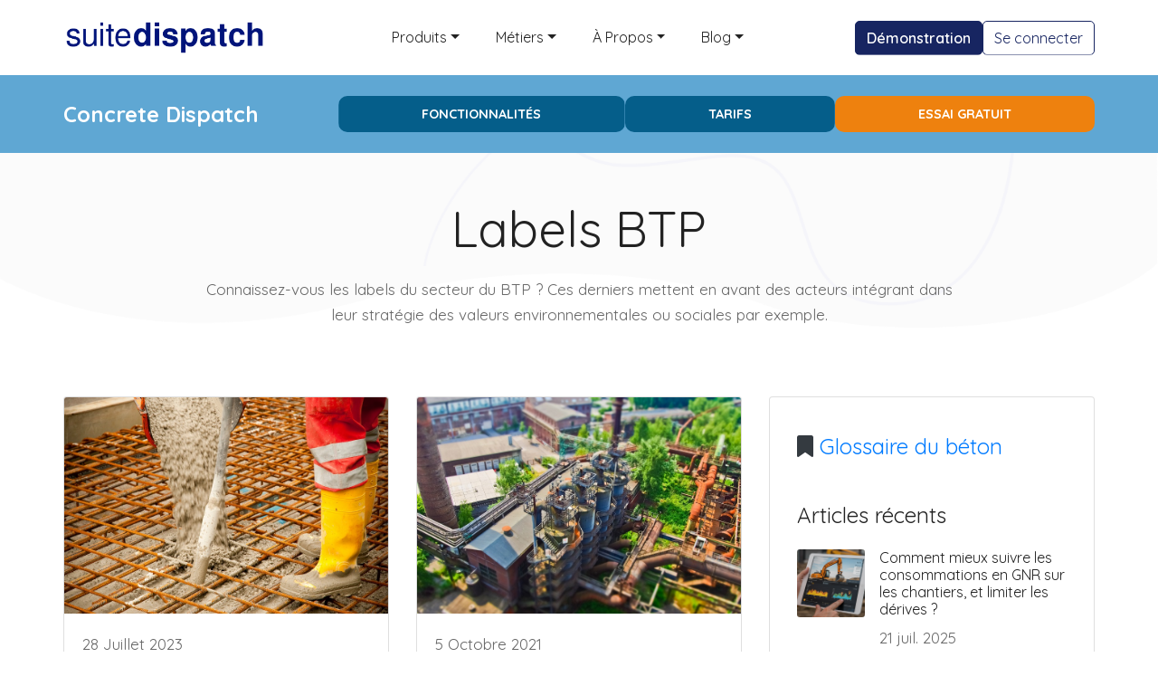

--- FILE ---
content_type: text/html
request_url: https://www.concretedispatch.eu/tags/labels-btp/
body_size: 4584
content:
<!doctype html><html lang=fr-fr><head><meta charset=utf-8><title>Labels BTP |
Concrete Dispatch</title><meta name=viewport content="width=device-width,initial-scale=1,maximum-scale=1"><link rel=stylesheet href=https://www.concretedispatch.eu/css/bundle.3cdbbde14dae256e084af8223cd9ca13c5f08a0d02d55c9e14ff2ff833a61de8.css><link rel=stylesheet href="https://fonts.googleapis.com/css?family=Quicksand:300,400,500,600,700&amp;display=swap"><link rel=apple-touch-icon sizes=180x180 href=https://www.concretedispatch.eu/images/apple-touch-icon.png><link rel=icon type=image/png sizes=32x32 href=https://www.concretedispatch.eu/images/favicon-32x32.png><link rel=icon type=image/png sizes=16x16 href=https://www.concretedispatch.eu/images/favicon-16x16.png><meta itemprop=name content="Labels BTP"><meta itemprop=description content="Connaissez-vous les labels du secteur du BTP ? Ces derniers mettent en avant des acteurs intégrant dans leur stratégie des valeurs environnementales ou sociales par exemple."><meta itemprop=datePublished content="2023-07-28T14:25:31+00:00"><meta itemprop=dateModified content="2023-07-28T14:25:31+00:00"><meta itemprop=image content="https://www.concretedispatch.eu/images/logo-concrete-dispatch-og.png"><meta property="og:url" content="https://www.concretedispatch.eu/tags/labels-btp/"><meta property="og:site_name" content="Concrete Dispatch"><meta property="og:title" content="Labels BTP"><meta property="og:description" content="Connaissez-vous les labels du secteur du BTP ? Ces derniers mettent en avant des acteurs intégrant dans leur stratégie des valeurs environnementales ou sociales par exemple."><meta property="og:locale" content="fr_fr"><meta property="og:type" content="website"><meta property="og:image" content="https://www.concretedispatch.eu/images/logo-concrete-dispatch-og.png"><meta name=twitter:card content="summary_large_image"><meta name=twitter:image content="https://www.concretedispatch.eu/images/logo-concrete-dispatch-og.png"><meta name=twitter:title content="Labels BTP"><meta name=twitter:description content="Connaissez-vous les labels du secteur du BTP ? Ces derniers mettent en avant des acteurs intégrant dans leur stratégie des valeurs environnementales ou sociales par exemple."><meta name=description content="Connaissez-vous les labels du secteur du BTP ? Ces derniers mettent en avant des acteurs intégrant dans leur stratégie des valeurs environnementales ou sociales par exemple."><meta name=author content="Fasfox"></head><body class='body-blog no-js'><script>document.body.classList.remove("no-js");var i=new Image;i.onload=i.onerror=function(){document.body.classList.add(i.height==1?"webp":"no-webp")},i.src="[data-uri]"</script><script async src=https://ak1.fasfox.net/tracker.js data-ackee-server=https://ak1.fasfox.net/ data-ackee-domain-id=2fd9ecfd-789a-42fe-8bf2-995af5ee7651 data-ackee-opts='{ "ignoreLocalhost": true, "detailed": true }'></script><header class="navigation fixed-top transition bg-white"><div class=container><nav class="navbar py-2 px-0 navbar-expand-lg navbar-light bg-transparent"><a class="navbar-brand logo" href=https://www.concretedispatch.eu/><img class=img-fluid src=https://www.concretedispatch.eu/images/logo-suite-dispatch.png alt="Concrete Dispatch"></a>
<button class="navbar-toggler border-0" type=button data-toggle=collapse data-drawer-trigger aria-controls=drawer-name aria-expanded=false>
<i class="fa fa-bars h3 mb-0"></i></button><section class=drawer id=drawer-name data-drawer-target><div class=drawer__overlay data-drawer-close tabindex=-1></div><div class="drawer__wrapper pt-4"><button class=drawer__close data-drawer-close aria-label="Close Drawer"></button><div class=drawer__content><ul class="drawer-list p-0"><li class="nav-item py-0"><div class="menu-link-wrapper pt-0"><a class="navbar-toggler text-dark nav-link border-0 text-lg my-0" type=button data-toggle=collapse data-target=#navigation0><span class="d-flex flex-row justify-content-between align-items-center"><p style=font-size:25px>Produits</p><p class="dropdown-toggle z-idx"></p></span></a><div class="collapse navbar-collapse" id=navigation0><ul class=py-0><div class="row grid-divider m-0"><div class="list-unstyled px-0 mt-1 mb-2 my-0"><a class="nav-link py-0 font-weight-bold text-primary" href=/>Concrete Dispatch</a><li class="list-unstyled py-0 my-0"><a class="nav-link py-2 text-dark" href=/suivi-beton/>Béton</a></li><li class="list-unstyled py-0 my-0"><a class="nav-link py-2 text-dark" href=/steeldispatch/>Aciers</a></li><li class="list-unstyled py-0 my-0"><a class="nav-link py-2 text-dark" href=/gnr-gazole-non-routier/>GNR</a></li><li class="list-unstyled py-0 my-0"><a class="nav-link py-2 text-dark" href=/asphaltdispatch/>Matériaux routiers</a></li></div><div class="list-unstyled px-0 mt-1 mb-2 my-0"><a class="nav-link py-0 font-weight-bold text-primary" href=https://www.suitedispatch.com/fr/produits/qualitydispatch/>Quality Dispatch</a><li class="list-unstyled py-0 my-0"><a class="nav-link py-2 text-dark" href=https://www.suitedispatch.com/fr/produits/qualitydispatch/>Suivi qualité</a></li><li class="list-unstyled py-0 my-0"><a class="nav-link py-2 text-dark" href=/ouvrages-lineaires/>Ouvrages linéaires</a></li></div><div class="list-unstyled px-0 mt-1 mb-2 my-0"><a class="nav-link py-0 font-weight-bold text-primary" href=https://www.suitedispatch.com/fr/produits/staffdispatch/>Staff Dispatch</a><li class="list-unstyled py-0 my-0"><a class="nav-link py-2 text-dark" href=https://www.suitedispatch.com/fr/produits/staffdispatch/registre-du-personnel>Registre du personnel</a></li><li class="list-unstyled py-0 my-0"><a class="nav-link py-2 text-dark" href=https://www.suitedispatch.com/fr/produits/staffdispatch/controle-des-documents>Contrôle des documents</a></li><li class="list-unstyled py-0 my-0"><a class="nav-link py-2 text-dark" href=https://www.suitedispatch.com/fr/produits/staffdispatch/gestion-des-habilitations>Gestion des habilitations</a></li><li class="list-unstyled py-0 my-0"><a class="nav-link py-2 text-dark" href=https://www.suitedispatch.com/fr/produits/staffdispatch/planning-de-main-d-oeuvre>Planning de main d’œuvre</a></li><li class="list-unstyled py-0 my-0"><a class="nav-link py-2 text-dark" href=https://www.suitedispatch.com/fr/produits/staffdispatch/gestion-du-materiel>Gestion du matériel</a></li></div><div class="list-unstyled px-0 mt-1 mb-2 my-0"><a class="nav-link py-0 font-weight-bold text-primary" href=https://www.suitedispatch.com/fr/produits/reportdispatch/rapports-de-chantier>Report Dispatch</a><li class="list-unstyled py-0 my-0"><a class="nav-link py-2 text-dark" href=https://www.suitedispatch.com/fr/produits/reportdispatch/rapports-de-chantier>Rapports de chantier</a></li></div></div></ul></div></div></li><li class="nav-item py-0"><div class="menu-link-wrapper pt-0"><a class="navbar-toggler text-dark nav-link border-0 text-lg my-0" type=button data-toggle=collapse data-target=#navigation1><span class="d-flex flex-row justify-content-between align-items-center"><p style=font-size:25px>Métiers</p><p class="dropdown-toggle z-idx"></p></span></a><div class="collapse navbar-collapse" id=navigation1><ul class=py-0><li class=list-unstyled><a class="nav-link py-2 text-dark" href=https://www.suitedispatch.com/fr/industries/entreprise-generale/>Entreprise générale</a></li><li class=list-unstyled><a class="nav-link py-2 text-dark" href=https://www.suitedispatch.com/fr/industries/pme/>PME</a></li><li class=list-unstyled><a class="nav-link py-2 text-dark" href=https://www.suitedispatch.com/fr/industries/batiment/>Bâtiment</a></li><li class=list-unstyled><a class="nav-link py-2 text-dark" href=https://www.suitedispatch.com/fr/industries/genie-civil/>Génie Civil</a></li><li class=list-unstyled><a class="nav-link py-2 text-dark" href=https://www.suitedispatch.com/fr/industries/fondations/>Fondations</a></li></ul></div></div></li><li class="nav-item py-0"><div class="menu-link-wrapper pt-0"><a class="navbar-toggler text-dark nav-link border-0 text-lg my-0" type=button data-toggle=collapse data-target=#navigation2><span class="d-flex flex-row justify-content-between align-items-center"><p style=font-size:25px>À Propos</p><p class="dropdown-toggle z-idx"></p></span></a><div class="collapse navbar-collapse" id=navigation2><ul class=py-0><li class=list-unstyled><a class="nav-link py-2 text-dark" href=https://www.suitedispatch.com/fr/a-propos/histoire/>Histoire</a></li><li class=list-unstyled><a class="nav-link py-2 text-dark" href=/references/>Références</a></li><li class=list-unstyled><a class="nav-link py-2 text-dark" href=/contact/>Contact</a></li></ul></div></div></li><li class="nav-item py-0"><div class="menu-link-wrapper pt-0"><a class="navbar-toggler text-dark nav-link border-0 text-lg my-0" type=button data-toggle=collapse data-target=#navigation3><span class="d-flex flex-row justify-content-between align-items-center"><p style=font-size:25px>Blog</p><p class="dropdown-toggle z-idx"></p></span></a><div class="collapse navbar-collapse" id=navigation3><ul class=py-0><li class=list-unstyled><a class="nav-link py-2 text-dark" href=https://www.suitedispatch.com/fr/blog/>Blog BTP</a></li><li class=list-unstyled><a class="nav-link py-2 text-dark" href=/blog/>Blog Béton</a></li></ul></div></div></li></ul><hr class="my-0 mx-4 my-4"><div class=cta><a class="btn-primary btn btn-sm" href=https://www.concretedispatch.eu/demo/>Démonstration</a>
<a class="btn-outline-primary btn btn-sm" href=https://dash.concretedispatch.eu/auth/suite/>Se connecter</a></div></div></div></section><div class="collapse navbar-collapse text-center" id=navigation><ul class="navbar-nav mx-auto"><li class=nav-item><div class=menu-link-wrapper><a class="nav-link dropdown-toggle" role=button>Produits</a><div class="popup sub-menu"><ul class=popup-menu><div class="row grid-divider m-0"><div class="list-unstyled px-4 mt-4 mb-2"><a class="nav-link py-0 font-weight-bold text-primary" href=/>Concrete Dispatch</a><hr class="my-0 mx-4 my-4"><li class=list-unstyled><a class="nav-link py-2" href=/suivi-beton/>Béton</a></li><li class=list-unstyled><a class="nav-link py-2" href=/steeldispatch/>Aciers</a></li><li class=list-unstyled><a class="nav-link py-2" href=/gnr-gazole-non-routier/>GNR</a></li><li class=list-unstyled><a class="nav-link py-2" href=/asphaltdispatch/>Matériaux routiers</a></li></div><div class="list-unstyled px-4 mt-4 mb-2 border-left"><a class="nav-link py-0 font-weight-bold text-primary" href=https://www.suitedispatch.com/fr/produits/qualitydispatch/>Quality Dispatch</a><hr class="my-0 mx-4 my-4"><li class=list-unstyled><a class="nav-link py-2" href=https://www.suitedispatch.com/fr/produits/qualitydispatch/>Suivi qualité</a></li><li class=list-unstyled><a class="nav-link py-2" href=/ouvrages-lineaires/>Ouvrages linéaires</a></li></div><div class="list-unstyled px-4 mt-4 mb-2 border-left"><a class="nav-link py-0 font-weight-bold text-primary" href=https://www.suitedispatch.com/fr/produits/staffdispatch/>Staff Dispatch</a><hr class="my-0 mx-4 my-4"><li class=list-unstyled><a class="nav-link py-2" href=https://www.suitedispatch.com/fr/produits/staffdispatch/registre-du-personnel>Registre du personnel</a></li><li class=list-unstyled><a class="nav-link py-2" href=https://www.suitedispatch.com/fr/produits/staffdispatch/controle-des-documents>Contrôle des documents</a></li><li class=list-unstyled><a class="nav-link py-2" href=https://www.suitedispatch.com/fr/produits/staffdispatch/gestion-des-habilitations>Gestion des habilitations</a></li><li class=list-unstyled><a class="nav-link py-2" href=https://www.suitedispatch.com/fr/produits/staffdispatch/planning-de-main-d-oeuvre>Planning de main d’œuvre</a></li><li class=list-unstyled><a class="nav-link py-2" href=https://www.suitedispatch.com/fr/produits/staffdispatch/gestion-du-materiel>Gestion du matériel</a></li></div><div class="list-unstyled px-4 mt-4 mb-2 border-left"><a class="nav-link py-0 font-weight-bold text-primary" href=https://www.suitedispatch.com/fr/produits/reportdispatch/rapports-de-chantier>Report Dispatch</a><hr class="my-0 mx-4 my-4"><li class=list-unstyled><a class="nav-link py-2" href=https://www.suitedispatch.com/fr/produits/reportdispatch/rapports-de-chantier>Rapports de chantier</a></li></div></div></ul></div></div></li><li class=nav-item><div class=menu-link-wrapper><a class="nav-link dropdown-toggle" role=button>Métiers</a><div class="popup sub-menu"><ul class=popup-menu><li class=list-unstyled><a class="nav-link py-2" href=https://www.suitedispatch.com/fr/industries/entreprise-generale/>Entreprise générale</a></li><li class=list-unstyled><a class="nav-link py-2" href=https://www.suitedispatch.com/fr/industries/pme/>PME</a></li><li class=list-unstyled><a class="nav-link py-2" href=https://www.suitedispatch.com/fr/industries/batiment/>Bâtiment</a></li><li class=list-unstyled><a class="nav-link py-2" href=https://www.suitedispatch.com/fr/industries/genie-civil/>Génie Civil</a></li><li class=list-unstyled><a class="nav-link py-2" href=https://www.suitedispatch.com/fr/industries/fondations/>Fondations</a></li></ul></div></div></li><li class=nav-item><div class=menu-link-wrapper><a class="nav-link dropdown-toggle" role=button>À Propos</a><div class="popup sub-menu"><ul class=popup-menu><li class=list-unstyled><a class="nav-link py-2" href=https://www.suitedispatch.com/fr/a-propos/histoire/>Histoire</a></li><li class=list-unstyled><a class="nav-link py-2" href=/references/>Références</a></li><li class=list-unstyled><a class="nav-link py-2" href=/contact/>Contact</a></li></ul></div></div></li><li class=nav-item><div class=menu-link-wrapper><a class="nav-link dropdown-toggle" role=button>Blog</a><div class="popup sub-menu"><ul class=popup-menu><li class=list-unstyled><a class="nav-link py-2" href=https://www.suitedispatch.com/fr/blog/>Blog BTP</a></li><li class=list-unstyled><a class="nav-link py-2" href=/blog/>Blog Béton</a></li></ul></div></div></li></ul><div class=cta><a class="btn-primary btn btn-sm" href=https://www.concretedispatch.eu/demo/>Démonstration</a>
<a class="btn-outline-primary btn btn-sm" href=https://dash.concretedispatch.eu/auth/suite/>Se connecter</a></div></div></nav></div><div class="secondary-navigation p-0"><ul class="nav container nav-3-items"><li class="nav-item nav-item-title text-white font-weight-bold"><span><a class="text-white noHover p-0" href=/>Concrete Dispatch</a></span></li><li class=nav-item><a class="text-uppercase font-weight-bold text-white px-5 px-md-3 px-lg-5" href=/features/>Fonctionnalités</a></li><li class=nav-item><a class="text-uppercase font-weight-bold text-white px-5 px-md-3 px-lg-5" href=/pricing/>Tarifs</a></li><li class=nav-item><a class="text-uppercase font-weight-bold text-white px-5 px-md-3 px-lg-5 btn-secondary" href="https://dash.concretedispatch.eu/onboarding?p=discovery&amp;products=concretedispatch">Essai Gratuit</a></li></ul></div></header><section class="page-title-submenu position-relative pb-0"><img src=/images/background/page-title-bg.png alt class=bg-image-top><div class=container><div class=row><div class="col-12 text-center"><h1 class=title>Labels BTP</h1><p class="col-12 col-lg-9 mx-auto">Connaissez-vous les labels du secteur du BTP ? Ces derniers mettent en avant des acteurs intégrant dans leur stratégie des valeurs environnementales ou sociales par exemple.</p></div></div></div></section><section class="section pb-0"><div class=container><div class=row><div class=col-lg-8><div class=row><div class="col-sm-6 mb-4"><article class=card><img src=https://www.concretedispatch.eu/images/blog/beton-arme-armatures-btp.jpg class="img-fluid card-img-top rounded-top-lg" alt=post-thumb><div class=card-body><p class=card-date>28 Juillet 2023</p><h5><a class=text-dark href=https://www.concretedispatch.eu/blog/beton-arme-armatures-btp/>Le béton armé : armatures, ferraillage, treillis soudés</a></h5></div></article></div><div class="col-sm-6 mb-4"><article class=card><img src=https://www.concretedispatch.eu/images/blog/acierie.jpg class="img-fluid card-img-top rounded-top-lg" alt=post-thumb><div class=card-body><p class=card-date>5 Octobre 2021</p><h5><a class=text-dark href=https://www.concretedispatch.eu/blog/beton-bas-carbone/>Béton bas carbone : la clef pour réduire l&rsquo;empreinte carbone du béton</a></h5></div></article></div><div class="col-sm-6 mb-4"><article class=card><img src=https://www.concretedispatch.eu/images/blog/reduction-empreinte-carbone-du-beton.jpg class="img-fluid card-img-top rounded-top-lg" alt=post-thumb><div class=card-body><p class=card-date>15 Septembre 2021</p><h5><a class=text-dark href=https://www.concretedispatch.eu/blog/empreinte-carbone-beton/>Empreinte carbone du béton : origines et conséquences</a></h5></div></article></div><div class="col-sm-6 mb-4"><article class=card><img src=https://www.concretedispatch.eu/images/blog/developpement-durable-et-btp.jpg class="img-fluid card-img-top rounded-top-lg" alt=post-thumb><div class=card-body><p class=card-date>28 Avril 2021</p><h5><a class=text-dark href=https://www.suitedispatch.com/fr/blog/rse-et-btp/>La RSE : un atout pour le secteur du BTP</a></h5></div></article></div><div class="col-12 mt-5"></div></div></div><div class="col-lg-4 h-fit"><div class="card bg-white pb-4"><div class=widget><h4><i class="fas fa-bookmark text-dark"></i> <a class=glossary href=/tags/>Glossaire du béton</a></h4></div><div class=widget><h4>Articles récents</h4><ul class="list-unstyled list-bordered"><li class="media border-bottom py-3"><a href=https://www.concretedispatch.eu/blog/comment-mieux-suivre-les-consommations-en-gnr/ class="text-dark d-flex flex-row"><img src=https://www.concretedispatch.eu/images/blog/comment-mieux-suivre-les-consommations-en-gnr.jpg class="rounded-sm mr-3" alt=post-thumb><div class=media-body><h6 class=mt-0>Comment mieux suivre les consommations en GNR sur les chantiers, et limiter les dérives ?</h6><p class="mb-0 text-color">21 juil. 2025</p></div></a></li><li class="media border-bottom py-3"><a href=https://www.concretedispatch.eu/blog/centrale-beton-sur-chantier/ class="text-dark d-flex flex-row"><img src=https://www.concretedispatch.eu/images/blog/centrale-beton-sur-chantier.jpg class="rounded-sm mr-3" alt=post-thumb><div class=media-body><h6 class=mt-0>Centrale béton mobile sur chantier : comment suivre la production et éviter les pertes ?</h6><p class="mb-0 text-color">23 juin 2025</p></div></a></li><li class="media border-bottom py-3"><a href=https://www.concretedispatch.eu/blog/technique-moderne-excavations/ class="text-dark d-flex flex-row"><img src=https://www.concretedispatch.eu/images/blog/technique-moderne-excavations.webp class="rounded-sm mr-3" alt=post-thumb><div class=media-body><h6 class=mt-0>Les techniques modernes d&rsquo;excavation pour les projets de construction</h6><p class="mb-0 text-color">10 avr. 2025</p></div></a></li></ul></div></div></div></div></div></div></section><footer class="section pb-0 position-relative"><img src=/images/background/footer-bg.png alt class="img-fluid bg-image-bottom"><div class=container><div class="row justify-content-between mr-0 ml-0"><div class="col-lg-4 pr-lg-3 col-md-6 mb-2 mb-lg-0"><a href=/><img src=https://www.concretedispatch.eu/images/logo-suite-dispatch.png class="mb-4 logo" alt="Concrete Dispatch"></a><p class=mb-4>Suite Dispatch™ est un ensemble d&rsquo;outils novateurs destinés à la gestion opérationnelle des chantiers.</p><div class="container-fluid p-0 overflow-hidden"><div class="row no-gutters"><div class=col-sm><p>61, rue de Lyon<br>75012 Paris<br>France</p></div><div class=col-sm><p class=mb-0>+33 7 88 36 53 34</p><p>contact@suitedispatch.com</p></div></div></div></div><div class="col-lg-7 col-md-12 col-12 mb-2 mb-lg-0 px-0"><h6 class="mb-4 pl-3 font-bold">Nos solutions</h6><div class="row grid-divider m-0"><ul class="col-lg-4 col-md-12 col-sm-12 list-unstyled footer-menu"><li><a href=/suivi-beton/>Suivi Béton</a></li><li><a href=/steeldispatch/>Suivi Aciers</a></li><li><a href=/gnr-gazole-non-routier/>Suivi GNR</a></li><li><a href=/asphaltdispatch/>Matériaux routiers</a></li></ul><hr><ul class="col-lg-4 col-md-12 col-sm-12 list-unstyled footer-menu border-lg-left border-sm-top"><li><a href=https://www.suitedispatch.com/fr/produits/qualitydispatch/>Suivi qualité</a></li><li><a href=/ouvrages-lineaires/>Ouvrages linéaires</a></li><li><a href=https://www.suitedispatch.com/fr/produits/reportdispatch/rapports-de-chantier>Rapports de chantier</a></li></ul><hr><ul class="col-lg-4 col-md-12 col-sm-12 list-unstyled footer-menu border-lg-left border-sm-top"><li><a href=https://www.suitedispatch.com/fr/produits/staffdispatch/registre-du-personnel>Registre du personnel</a></li><li><a href=https://www.suitedispatch.com/fr/produits/staffdispatch/controle-des-documents>Contrôle des documents</a></li><li><a href=https://www.suitedispatch.com/fr/produits/staffdispatch/gestion-des-habilitations>Gestion des habilitations</a></li><li><a href=https://www.suitedispatch.com/fr/produits/staffdispatch/planning-de-main-d-oeuvre>Planning de main d’œuvre</a></li><li><a href=https://www.suitedispatch.com/fr/produits/staffdispatch/gestion-du-materiel>Gestion du matériel</a></li></ul><hr></div></div><div class="col-lg-1 col-md-3 col-4 mb-5 mb-lg-0 px-lg-0"><h6 class="mb-4 font-bold">Ressources</h6><ul class="list-unstyled footer-menu"><li><a href=https://www.suitedispatch.com/fr/support/>Support</a></li><li><a href=/blog/>Blog</a></li><li><a href=/contact/>Contact</a></li><li><a href=/blog/calculatrice-beton/>Calculatrice béton</a></li><li><a href=https://www.linkedin.com/showcase/suitedispatch/>LinkedIn</a></li></ul></div></div><ul class="position-relative w-100 zindex-1 legal-list text-center p-0 mb-0 justify-content-center">Fasfox - 2026
<a href=/legal/ class=text-primary>Mentions légales</a>
<a href=/privacy-policy/ class=text-primary>Politique de confidentialité</a></ul></div></footer><script src=https://www.concretedispatch.eu/js/bundle.fe195c49fa6b09048074577e7c8db3edc0f34d8804c0623b6446d7fd50bf0987.js integrity="sha256-/hlcSfprCQSAdFd+fI2z7cDzTYgEwGI7ZEbX/VC/CYc="></script><script>(function(e,t){var s="https://app.chatwoot.com",n=e.createElement(t),o=e.getElementsByTagName(t)[0];n.src=s+"/packs/js/sdk.js",n.defer=!0,n.async=!0,o.parentNode.insertBefore(n,o),n.onload=function(){window.chatwootSDK.run({websiteToken:"ok1k3wTaMUpKkctnczjL1wh3",baseUrl:s})}})(document,"script")</script><script>window.REQUIRED_CODE_ERROR_MESSAGE="Please choose a country code",window.EMAIL_INVALID_MESSAGE=window.SMS_INVALID_MESSAGE="Les informations fournies sont invalides. Veuillez les vérifier et réessayer.",window.REQUIRED_ERROR_MESSAGE="Ce champ ne peut pas être laissé vide. ",window.GENERIC_INVALID_MESSAGE="Les informations fournies sont invalides. Veuillez les vérifier et réessayer.",window.translation={common:{selectedList:"{quantity} list selected",selectedLists:"{quantity} lists selected"}};var AUTOHIDE=Boolean(0)</script></body></html>

--- FILE ---
content_type: application/javascript
request_url: https://www.concretedispatch.eu/js/bundle.fe195c49fa6b09048074577e7c8db3edc0f34d8804c0623b6446d7fd50bf0987.js
body_size: 99800
content:
/*! jQuery v3.5.1 | (c) JS Foundation and other contributors | jquery.org/license */!function(e,t){"use strict";"object"==typeof module&&"object"==typeof module.exports?module.exports=e.document?t(e,!0):function(e){if(!e.document)throw new Error("jQuery requires a window with a document");return t(e)}:t(e)}("undefined"!=typeof window?window:this,function(e,t){"use strict";var ge,n,b,_e,Ne,ke,Ee,dt,m,rt,te,k,V,ce,l,nt,O,C,K,ot,it,at,ht,F,ft,pt,jt,me,he,Be,R,ze,oe,ee,Se,Ae,Ce,p=[],Me=Object.getPrototypeOf,j=p.slice,Ie=p.flat?function(e){return p.flat.call(e)}:function(e){return p.concat.apply([],e)},ue=p.push,Q=p.indexOf,X={},vt=X.toString,G=X.hasOwnProperty,gt=G.toString,Kt=gt.call(Object),a={},o=function(e){return"function"==typeof e&&"number"!=typeof e.nodeType},A=function(e){return e!=null&&e===e.window},i=e.document,Ot={type:!0,src:!0,nonce:!0,noModule:!0};function lt(e,t,n){var s,a,o=(n=n||i).createElement("script");if(o.text=e,t)for(s in Ot)(a=t[s]||t.getAttribute&&t.getAttribute(s))&&o.setAttribute(s,a);n.head.appendChild(o).parentNode.removeChild(o)}function E(e){return e==null?e+"":"object"==typeof e||"function"==typeof e?X[vt.call(e)]||"object":typeof e}ge="3.5.1",n=function(e,t){return new n.fn.init(e,t)};function be(e){var t=!!e&&"length"in e&&e.length,n=E(e);return!o(e)&&!A(e)&&("array"===n||0===t||"number"==typeof t&&0<t&&t-1 in e)}n.fn=n.prototype={jquery:ge,constructor:n,length:0,toArray:function(){return j.call(this)},get:function(e){return e==null?j.call(this):e<0?this[e+this.length]:this[e]},pushStack:function(e){var t=n.merge(this.constructor(),e);return t.prevObject=this,t},each:function(e){return n.each(this,e)},map:function(e){return this.pushStack(n.map(this,function(t,n){return e.call(t,n,t)}))},slice:function(){return this.pushStack(j.apply(this,arguments))},first:function(){return this.eq(0)},last:function(){return this.eq(-1)},even:function(){return this.pushStack(n.grep(this,function(e,t){return(t+1)%2}))},odd:function(){return this.pushStack(n.grep(this,function(e,t){return t%2}))},eq:function(e){var n=this.length,t=+e+(e<0?n:0);return this.pushStack(0<=t&&t<n?[this[t]]:[])},end:function(){return this.prevObject||this.constructor()},push:ue,sort:p.sort,splice:p.splice},n.extend=n.fn.extend=function(){var t,i,a,r,c,d,e=arguments[0]||{},s=1,u=arguments.length,l=!1;for("boolean"==typeof e&&(l=e,e=arguments[s]||{},s++),"object"==typeof e||o(e)||(e={}),s===u&&(e=this,s--);s<u;s++)if(null!=(c=arguments[s]))for(i in c)t=c[i],"__proto__"!==i&&e!==t&&(l&&t&&(n.isPlainObject(t)||(r=Array.isArray(t)))?(a=e[i],d=r&&!Array.isArray(a)?[]:r||n.isPlainObject(a)?a:{},r=!1,e[i]=n.extend(l,d,t)):0[0]!==t&&(e[i]=t));return e},n.extend({expando:"jQuery"+(ge+Math.random()).replace(/\D/g,""),isReady:!0,error:function(e){throw new Error(e)},noop:function(){},isPlainObject:function(e){var t,n;return!!e&&"[object Object]"===vt.call(e)&&(!(t=Me(e))||"function"==typeof(n=G.call(t,"constructor")&&t.constructor)&&gt.call(n)===Kt)},isEmptyObject:function(e){var t;for(t in e)return!1;return!0},globalEval:function(e,t,n){lt(e,{nonce:t&&t.nonce},n)},each:function(e,t){var s,n=0;if(be(e)){for(s=e.length;n<s;n++)if(!1===t.call(e[n],n,e[n]))break}else for(n in e)if(!1===t.call(e[n],n,e[n]))break;return e},makeArray:function(e,t){var s=t||[];return e!=null&&(be(Object(e))?n.merge(s,"string"==typeof e?[e]:e):ue.call(s,e)),s},inArray:function(e,t,n){return t==null?-1:Q.call(t,e,n)},merge:function(e,t){for(var o=+t.length,n=0,s=e.length;n<o;n++)e[s++]=t[n];return e.length=s,e},grep:function(e,t,n){for(var o=[],s=0,i=e.length,a=!n;s<i;s++)!t(e[s],s)!==a&&o.push(e[s]);return o},map:function(e,t,n){var o,a,s=0,i=[];if(be(e))for(a=e.length;s<a;s++)null!=(o=t(e[s],s,n))&&i.push(o);else for(s in e)null!=(o=t(e[s],s,n))&&i.push(o);return Ie(i)},guid:1,support:a}),"function"==typeof Symbol&&(n.fn[Symbol.iterator]=p[Symbol.iterator]),n.each("Boolean Number String Function Array Date RegExp Object Error Symbol".split(" "),function(e,t){X["[object "+t+"]"]=t.toLowerCase()}),b=function(e){var t,s,i,r,c,l,g,v,O,x,C,k,A,D,R,P,q,G,X,a="sizzle"+1*new Date,h=e.document,p=0,ge=0,ae=F(),ne=F(),ce=F(),S=F(),W=function(e,t){return e===t&&(x=!0),0},ue={}.hasOwnProperty,j=[],he=j.pop,ve=j.push,b=j.push,ee=j.slice,_=function(e,t){for(var n=0,s=e.length;n<s;n++)if(e[n]===t)return n;return-1},V="checked|selected|async|autofocus|autoplay|controls|defer|disabled|hidden|ismap|loop|multiple|open|readonly|required|scoped",n=`[\\x20\\t\\r\\n\\f]`,y="(?:\\\\[\\da-fA-F]{1,6}"+n+`?|\\\\[^\\r\\n\\f]|[\\w-]|[^\0-\\x7f])+`,Z="\\["+n+"*("+y+")(?:"+n+"*([*^$|!~]?=)"+n+`*(?:'((?:\\\\.|[^\\\\'])*)'|"((?:\\\\.|[^\\\\"])*)"|(`+y+"))|)"+n+"*\\]",H=":("+y+`)(?:\\((('((?:\\\\.|[^\\\\'])*)'|"((?:\\\\.|[^\\\\"])*)")|((?:\\\\.|[^\\\\()[\\]]|`+Z+")*)|.*)\\)|)",xe=new RegExp(n+"+","g"),L=new RegExp("^"+n+"+|((?:^|[^\\\\])(?:\\\\.)*)"+n+"+$","g"),Oe=new RegExp("^"+n+"*,"+n+"*"),re=new RegExp("^"+n+"*([>+~]|"+n+")"+n+"*"),we=new RegExp(n+"|>"),_e=new RegExp(H),ye=new RegExp("^"+y+"$"),N={ID:new RegExp("^#("+y+")"),CLASS:new RegExp("^\\.("+y+")"),TAG:new RegExp("^("+y+"|[*])"),ATTR:new RegExp("^"+Z),PSEUDO:new RegExp("^"+H),CHILD:new RegExp("^:(only|first|last|nth|nth-last)-(child|of-type)(?:\\("+n+"*(even|odd|(([+-]|)(\\d*)n|)"+n+"*(?:([+-]|)"+n+"*(\\d+)|))"+n+"*\\)|)","i"),bool:new RegExp("^(?:"+V+")$","i"),needsContext:new RegExp("^"+n+"*[>+~]|:(even|odd|eq|gt|lt|nth|first|last)(?:\\("+n+"*((?:-\\d)?\\d*)"+n+"*\\)|)(?=[^-]|$)","i")},le=/HTML$/i,je=/^(?:input|select|textarea|button)$/i,be=/^h\d$/i,E=/^[^{]+\{\s*\[native \w/,pe=/^(?:#([\w-]+)|(\w+)|\.([\w-]+))$/,Y=/[+~]/,m=new RegExp("\\\\[\\da-fA-F]{1,6}"+n+`?|\\\\([^\\r\\n\\f])`,"g"),f=function(e,t){var n="0x"+e.slice(1)-65536;return t||(n<0?String.fromCharCode(n+65536):String.fromCharCode(n>>10|55296,1023&n|56320))},se=/([\0-\x1f\x7f]|^-?\d)|^-$|[^\0-\x1f\x7f-\uFFFF\w-]/g,oe=function(e,t){return t?"\0"===e?"�":e.slice(0,-1)+"\\"+e.charCodeAt(e.length-1).toString(16)+" ":"\\"+e},ie=function(){v()},de=M(function(e){return!0===e.disabled&&"fieldset"===e.nodeName.toLowerCase()},{dir:"parentNode",next:"legend"});try{b.apply(j=ee.call(h.childNodes),h.childNodes),j[h.childNodes.length].nodeType}catch{b={apply:j.length?function(e,t){ve.apply(e,ee.call(t))}:function(e,t){for(var n=e.length,s=0;e[n++]=t[s++];);e.length=n-1}}}function o(e,t,n,o){var c,d,u,f,p,g,j,m=t&&t.ownerDocument,h=t?t.nodeType:9;if(n=n||[],"string"!=typeof e||!e||1!==h&&9!==h&&11!==h)return n;if(!o&&(v(t),t=t||s,l)){if(11!==h&&(p=pe.exec(e)))if(c=p[1]){if(9===h){{if(!(d=t.getElementById(c)))return n;if(d.id===c)return n.push(d),n}}else if(m&&(d=m.getElementById(c))&&A(t,d)&&d.id===c)return n.push(d),n}else{if(p[2])return b.apply(n,t.getElementsByTagName(e)),n;if((c=p[3])&&i.getElementsByClassName&&t.getElementsByClassName)return b.apply(n,t.getElementsByClassName(c)),n}if(i.qsa&&!S[e+" "]&&(!r||!r.test(e))&&(1!==h||"object"!==t.nodeName.toLowerCase())){if(j=e,m=t,1===h&&(we.test(e)||re.test(e))){for((m=Y.test(e)&&I(t.parentNode)||t)===t&&i.scope||((u=t.getAttribute("id"))?u=u.replace(se,oe):t.setAttribute("id",u=a)),f=(g=k(e)).length;f--;)g[f]=(u?"#"+u:":scope")+" "+z(g[f]);j=g.join(",")}try{return b.apply(n,m.querySelectorAll(j)),n}catch{S(e,!0)}finally{u===a&&t.removeAttribute("id")}}}return G(e.replace(L,"$1"),t,n,o)}function F(){var e=[];return function n(s,o){return e.push(s+" ")>t.cacheLength&&delete n[e.shift()],n[s+" "]=o}}function d(e){return e[a]=!0,e}function u(e){var t=s.createElement("fieldset");try{return!!e(t)}catch{return!1}finally{t.parentNode&&t.parentNode.removeChild(t),t=null}}function U(e,n){for(var s=e.split("|"),o=s.length;o--;)t.attrHandle[s[o]]=n}function te(e,t){var n=t&&e,s=n&&1===e.nodeType&&1===t.nodeType&&e.sourceIndex-t.sourceIndex;if(s)return s;if(n)for(;n=n.nextSibling;)if(n===t)return-1;return e?1:-1}function me(e){return function(t){return"input"===t.nodeName.toLowerCase()&&t.type===e}}function fe(e){return function(t){var n=t.nodeName.toLowerCase();return("input"===n||"button"===n)&&t.type===e}}function J(e){return function(t){return"form"in t?t.parentNode&&!1===t.disabled?"label"in t?"label"in t.parentNode?t.parentNode.disabled===e:t.disabled===e:t.isDisabled===e||t.isDisabled!==!e&&de(t)===e:t.disabled===e:"label"in t&&t.disabled===e}}function w(e){return d(function(t){return t=+t,d(function(n,s){for(var o,i=e([],n.length,t),a=i.length;a--;)n[o=i[a]]&&(n[o]=!(s[o]=n[o]))})})}function I(e){return e&&"undefined"!=typeof e.getElementsByTagName&&e}for(C in i=o.support={},X=o.isXML=function(e){var n=e.namespaceURI,t=(e.ownerDocument||e).documentElement;return!le.test(n||t&&t.nodeName||"HTML")},v=o.setDocument=function(e){var o,p,d=e?e.ownerDocument||e:h;return d!=s&&9===d.nodeType&&d.documentElement&&(c=(s=d).documentElement,l=!X(s),h!=s&&(o=s.defaultView)&&o.top!==o&&(o.addEventListener?o.addEventListener("unload",ie,!1):o.attachEvent&&o.attachEvent("onunload",ie)),i.scope=u(function(e){return c.appendChild(e).appendChild(s.createElement("div")),"undefined"!=typeof e.querySelectorAll&&!e.querySelectorAll(":scope fieldset div").length}),i.attributes=u(function(e){return e.className="i",!e.getAttribute("className")}),i.getElementsByTagName=u(function(e){return e.appendChild(s.createComment("")),!e.getElementsByTagName("*").length}),i.getElementsByClassName=E.test(s.getElementsByClassName),i.getById=u(function(e){return c.appendChild(e).id=a,!s.getElementsByName||!s.getElementsByName(a).length}),i.getById?(t.filter.ID=function(e){var t=e.replace(m,f);return function(e){return e.getAttribute("id")===t}},t.find.ID=function(e,t){if("undefined"!=typeof t.getElementById&&l){var n=t.getElementById(e);return n?[n]:[]}}):(t.filter.ID=function(e){var t=e.replace(m,f);return function(e){var n="undefined"!=typeof e.getAttributeNode&&e.getAttributeNode("id");return n&&n.value===t}},t.find.ID=function(e,t){if("undefined"!=typeof t.getElementById&&l){var s,o,i,n=t.getElementById(e);if(n){if((s=n.getAttributeNode("id"))&&s.value===e)return[n];for(i=t.getElementsByName(e),o=0;n=i[o++];)if((s=n.getAttributeNode("id"))&&s.value===e)return[n]}return[]}}),t.find.TAG=i.getElementsByTagName?function(e,t){return"undefined"!=typeof t.getElementsByTagName?t.getElementsByTagName(e):i.qsa?t.querySelectorAll(e):0[0]}:function(e,t){var n,s=[],i=0,o=t.getElementsByTagName(e);if("*"===e){for(;n=o[i++];)1===n.nodeType&&s.push(n);return s}return o},t.find.CLASS=i.getElementsByClassName&&function(e,t){if("undefined"!=typeof t.getElementsByClassName&&l)return t.getElementsByClassName(e)},O=[],r=[],(i.qsa=E.test(s.querySelectorAll))&&(u(function(e){var t;c.appendChild(e).innerHTML="<a id='"+a+"'></a><select id='"+a+"-\r\\' msallowcapture=''><option selected=''></option></select>",e.querySelectorAll("[msallowcapture^='']").length&&r.push("[*^$]="+n+`*(?:''|"")`),e.querySelectorAll("[selected]").length||r.push("\\["+n+"*(?:value|"+V+")"),e.querySelectorAll("[id~="+a+"-]").length||r.push("~="),(t=s.createElement("input")).setAttribute("name",""),e.appendChild(t),e.querySelectorAll("[name='']").length||r.push("\\["+n+"*name"+n+"*="+n+`*(?:''|"")`),e.querySelectorAll(":checked").length||r.push(":checked"),e.querySelectorAll("a#"+a+"+*").length||r.push(".#.+[+~]"),e.querySelectorAll("\\"),r.push(`[\\r\\n\\f]`)}),u(function(e){e.innerHTML="<a href='' disabled='disabled'></a><select disabled='disabled'><option/></select>";var t=s.createElement("input");t.setAttribute("type","hidden"),e.appendChild(t).setAttribute("name","D"),e.querySelectorAll("[name=d]").length&&r.push("name"+n+"*[*^$|!~]?="),2!==e.querySelectorAll(":enabled").length&&r.push(":enabled",":disabled"),c.appendChild(e).disabled=!0,2!==e.querySelectorAll(":disabled").length&&r.push(":enabled",":disabled"),e.querySelectorAll("*,:x"),r.push(",.*:")})),(i.matchesSelector=E.test(P=c.matches||c.webkitMatchesSelector||c.mozMatchesSelector||c.oMatchesSelector||c.msMatchesSelector))&&u(function(e){i.disconnectedMatch=P.call(e,"*"),P.call(e,"[s!='']:x"),O.push("!=",H)}),r=r.length&&new RegExp(r.join("|")),O=O.length&&new RegExp(O.join("|")),p=E.test(c.compareDocumentPosition),A=p||E.test(c.contains)?function(e,t){var s=9===e.nodeType?e.documentElement:e,n=t&&t.parentNode;return e===n||!(!n||1!==n.nodeType||!(s.contains?s.contains(n):e.compareDocumentPosition&&16&e.compareDocumentPosition(n)))}:function(e,t){if(t)for(;t=t.parentNode;)if(t===e)return!0;return!1},W=p?function(e,t){if(e===t)return x=!0,0;var n=!e.compareDocumentPosition-!t.compareDocumentPosition;return n||(1&(n=(e.ownerDocument||e)==(t.ownerDocument||t)?e.compareDocumentPosition(t):1)||!i.sortDetached&&t.compareDocumentPosition(e)===n?e==s||e.ownerDocument==h&&A(h,e)?-1:t==s||t.ownerDocument==h&&A(h,t)?1:g?_(g,e)-_(g,t):0:4&n?-1:1)}:function(e,t){if(e===t)return x=!0,0;var n,o=0,r=e.parentNode,c=t.parentNode,i=[e],a=[t];if(!r||!c)return e==s?-1:t==s?1:r?-1:c?1:g?_(g,e)-_(g,t):0;if(r===c)return te(e,t);for(n=e;n=n.parentNode;)i.unshift(n);for(n=t;n=n.parentNode;)a.unshift(n);for(;i[o]===a[o];)o++;return o?te(i[o],a[o]):i[o]==h?-1:a[o]==h?1:0}),s},o.matches=function(e,t){return o(e,null,null,t)},o.matchesSelector=function(e,t){if(v(e),i.matchesSelector&&l&&!S[t+" "]&&(!O||!O.test(t))&&(!r||!r.test(t)))try{var n=P.call(e,t);if(n||i.disconnectedMatch||e.document&&11!==e.document.nodeType)return n}catch{S(t,!0)}return 0<o(t,s,null,[e]).length},o.contains=function(e,t){return(e.ownerDocument||e)!=s&&v(e),A(e,t)},o.attr=function(e,n){(e.ownerDocument||e)!=s&&v(e);var a=t.attrHandle[n.toLowerCase()],o=a&&ue.call(t.attrHandle,n.toLowerCase())?a(e,n,!l):0[0];return 0[0]!==o?o:i.attributes||!l?e.getAttribute(n):(o=e.getAttributeNode(n))&&o.specified?o.value:null},o.escape=function(e){return(e+"").replace(se,oe)},o.error=function(e){throw new Error("Syntax error, unrecognized expression: "+e)},o.uniqueSort=function(e){var s,o=[],t=0,n=0;if(x=!i.detectDuplicates,g=!i.sortStable&&e.slice(0),e.sort(W),x){for(;s=e[n++];)s===e[n]&&(t=o.push(n));for(;t--;)e.splice(o[t],1)}return g=null,e},R=o.getText=function(e){var s,n="",o=0,t=e.nodeType;if(t){if(1===t||9===t||11===t){if("string"==typeof e.textContent)return e.textContent;for(e=e.firstChild;e;e=e.nextSibling)n+=R(e)}else if(3===t||4===t)return e.nodeValue}else for(;s=e[o++];)n+=R(s);return n},(t=o.selectors={cacheLength:50,createPseudo:d,match:N,attrHandle:{},find:{},relative:{">":{dir:"parentNode",first:!0}," ":{dir:"parentNode"},"+":{dir:"previousSibling",first:!0},"~":{dir:"previousSibling"}},preFilter:{ATTR:function(e){return e[1]=e[1].replace(m,f),e[3]=(e[3]||e[4]||e[5]||"").replace(m,f),"~="===e[2]&&(e[3]=" "+e[3]+" "),e.slice(0,4)},CHILD:function(e){return e[1]=e[1].toLowerCase(),"nth"===e[1].slice(0,3)?(e[3]||o.error(e[0]),e[4]=+(e[4]?e[5]+(e[6]||1):2*("even"===e[3]||"odd"===e[3])),e[5]=+(e[7]+e[8]||"odd"===e[3])):e[3]&&o.error(e[0]),e},PSEUDO:function(e){var n,t=!e[6]&&e[2];return N.CHILD.test(e[0])?null:(e[3]?e[2]=e[4]||e[5]||"":t&&_e.test(t)&&(n=k(t,!0))&&(n=t.indexOf(")",t.length-n)-t.length)&&(e[0]=e[0].slice(0,n),e[2]=t.slice(0,n)),e.slice(0,3))}},filter:{TAG:function(e){var t=e.replace(m,f).toLowerCase();return"*"===e?function(){return!0}:function(e){return e.nodeName&&e.nodeName.toLowerCase()===t}},CLASS:function(e){var t=ae[e+" "];return t||(t=new RegExp("(^|"+n+")"+e+"("+n+"|$)"))&&ae(e,function(e){return t.test("string"==typeof e.className&&e.className||"undefined"!=typeof e.getAttribute&&e.getAttribute("class")||"")})},ATTR:function(e,t,n){return function(s){var i=o.attr(s,e);return i==null?"!="===t:!t||(i+="","="===t?i===n:"!="===t?i!==n:"^="===t?n&&0===i.indexOf(n):"*="===t?n&&-1<i.indexOf(n):"$="===t?n&&i.slice(-n.length)===n:"~="===t?-1<(" "+i.replace(xe," ")+" ").indexOf(n):"|="===t&&(i===n||i.slice(0,n.length+1)===n+"-"))}},CHILD:function(e,t,n,s,o){var c="nth"!==e.slice(0,3),r="last"!==e.slice(-4),i="of-type"===t;return 1===s&&0===o?function(e){return!!e.parentNode}:function(t,n,l){var d,h,m,f,g,j,v=c!==r?"nextSibling":"previousSibling",b=t.parentNode,_=i&&t.nodeName.toLowerCase(),y=!l&&!i,u=!1;if(b){if(c){for(;v;){for(d=t;d=d[v];)if(i?d.nodeName.toLowerCase()===_:1===d.nodeType)return!1;g=v="only"===e&&!g&&"nextSibling"}return!0}if(g=[r?b.firstChild:b.lastChild],r&&y){for(u=(h=(f=(j=(m=(d=b)[a]||(d[a]={}))[d.uniqueID]||(m[d.uniqueID]={}))[e]||[])[0]===p&&f[1])&&f[2],d=h&&b.childNodes[h];d=++h&&d&&d[v]||(u=h=0)||g.pop();)if(1===d.nodeType&&++u&&d===t){j[e]=[p,h,u];break}}else if(y&&(u=h=(f=(j=(m=(d=t)[a]||(d[a]={}))[d.uniqueID]||(m[d.uniqueID]={}))[e]||[])[0]===p&&f[1]),!1===u)for(;d=++h&&d&&d[v]||(u=h=0)||g.pop();)if((i?d.nodeName.toLowerCase()===_:1===d.nodeType)&&++u&&(y&&((j=(m=d[a]||(d[a]={}))[d.uniqueID]||(m[d.uniqueID]={}))[e]=[p,u]),d===t))break;return(u-=o)===s||u%s==0&&0<=u/s}}},PSEUDO:function(e,n){var i,s=t.pseudos[e]||t.setFilters[e.toLowerCase()]||o.error("unsupported pseudo: "+e);return s[a]?s(n):1<s.length?(i=[e,e,"",n],t.setFilters.hasOwnProperty(e.toLowerCase())?d(function(e,t){for(var a,o=s(e,n),i=o.length;i--;)e[a=_(e,o[i])]=!(t[a]=o[i])}):function(e){return s(e,0,i)}):s}},pseudos:{not:d(function(e){var t=[],s=[],n=q(e.replace(L,"$1"));return n[a]?d(function(e,t,s,o){for(var a,r=n(e,null,o,[]),i=e.length;i--;)(a=r[i])&&(e[i]=!(t[i]=a))}):function(e,o,i){return t[0]=e,n(t,null,i,s),t[0]=null,!s.pop()}}),has:d(function(e){return function(t){return 0<o(e,t).length}}),contains:d(function(e){return e=e.replace(m,f),function(t){return-1<(t.textContent||R(t)).indexOf(e)}}),lang:d(function(e){return ye.test(e||"")||o.error("unsupported lang: "+e),e=e.replace(m,f).toLowerCase(),function(t){var n;do if(n=l?t.lang:t.getAttribute("xml:lang")||t.getAttribute("lang"))return(n=n.toLowerCase())===e||0===n.indexOf(e+"-");while((t=t.parentNode)&&1===t.nodeType)return!1}}),target:function(t){var n=e.location&&e.location.hash;return n&&n.slice(1)===t.id},root:function(e){return e===c},focus:function(e){return e===s.activeElement&&(!s.hasFocus||s.hasFocus())&&!!(e.type||e.href||~e.tabIndex)},enabled:J(!1),disabled:J(!0),checked:function(e){var t=e.nodeName.toLowerCase();return"input"===t&&!!e.checked||"option"===t&&!!e.selected},selected:function(e){return e.parentNode&&e.parentNode.selectedIndex,!0===e.selected},empty:function(e){for(e=e.firstChild;e;e=e.nextSibling)if(e.nodeType<6)return!1;return!0},parent:function(e){return!t.pseudos.empty(e)},header:function(e){return be.test(e.nodeName)},input:function(e){return je.test(e.nodeName)},button:function(e){var t=e.nodeName.toLowerCase();return"input"===t&&"button"===e.type||"button"===t},text:function(e){var t;return"input"===e.nodeName.toLowerCase()&&"text"===e.type&&(null==(t=e.getAttribute("type"))||"text"===t.toLowerCase())},first:w(function(){return[0]}),last:w(function(e,t){return[t-1]}),eq:w(function(e,t,n){return[n<0?n+t:n]}),even:w(function(e,t){for(var n=0;n<t;n+=2)e.push(n);return e}),odd:w(function(e,t){for(var n=1;n<t;n+=2)e.push(n);return e}),lt:w(function(e,t,n){for(var s=n<0?n+t:t<n?t:n;0<=--s;)e.push(s);return e}),gt:w(function(e,t,n){for(var s=n<0?n+t:n;++s<t;)e.push(s);return e})}}).pseudos.nth=t.pseudos.eq,{radio:!0,checkbox:!0,file:!0,password:!0,image:!0})t.pseudos[C]=me(C);for(C in{submit:!0,reset:!0})t.pseudos[C]=fe(C);function Q(){}function z(e){for(var t=0,s=e.length,n="";t<s;t++)n+=e[t].value;return n}function M(e,t,n){var s=t.dir,o=t.next,i=o||s,r=n&&"parentNode"===i,c=ge++;return t.first?function(t,n,o){for(;t=t[s];)if(1===t.nodeType||r)return e(t,n,o);return!1}:function(t,n,l){var d,u,h,m=[p,c];if(l){for(;t=t[s];)if((1===t.nodeType||r)&&e(t,n,l))return!0}else for(;t=t[s];)if(1===t.nodeType||r)if(u=(h=t[a]||(t[a]={}))[t.uniqueID]||(h[t.uniqueID]={}),o&&o===t.nodeName.toLowerCase())t=t[s]||t;else{if((d=u[i])&&d[0]===p&&d[1]===c)return m[2]=d[2];if((u[i]=m)[2]=e(t,n,l))return!0}return!1}}function K(e){return 1<e.length?function(t,n,s){for(var o=e.length;o--;)if(!e[o](t,n,s))return!1;return!0}:e[0]}function T(e,t,n,s,o){for(var a,r=[],i=0,c=e.length,l=t!=null;i<c;i++)(a=e[i])&&(n&&!n(a,s,o)||(r.push(a),l&&t.push(i)));return r}function $(e,t,n,s,i,r){return s&&!s[a]&&(s=$(s)),i&&!i[a]&&(i=$(i,r)),d(function(a,r,c,l){var u,h,m,g=[],p=[],v=r.length,j=a||function(e,t,n){for(var s=0,i=t.length;s<i;s++)o(e,t[s],n);return n}(t||"*",c.nodeType?[c]:c,[]),f=!e||!a&&t?j:T(j,g,e,c,l),d=n?i||(a?e:v||s)?[]:r:f;if(n&&n(f,d,c,l),s)for(h=T(d,p),s(h,[],c,l),u=h.length;u--;)(m=h[u])&&(d[p[u]]=!(f[p[u]]=m));if(a){if(i||e){if(i){for(h=[],u=d.length;u--;)(m=d[u])&&h.push(f[u]=m);i(null,d=[],h,l)}for(u=d.length;u--;)(m=d[u])&&-1<(h=i?_(a,m):g[u])&&(a[h]=!(r[h]=m))}}else d=T(d===r?d.splice(v,d.length):d),i?i(null,r,d,l):b.apply(r,d)})}function B(e){for(var s,o,r,c=e.length,l=t.relative[e[0].type],d=l||t.relative[" "],n=l?1:0,u=M(function(e){return e===r},d,!0),h=M(function(e){return-1<_(r,e)},d,!0),i=[function(e,t,n){var s=!l&&(n||t!==D)||((r=t).nodeType?u(e,t,n):h(e,t,n));return r=null,s}];n<c;n++)if(o=t.relative[e[n].type])i=[M(K(i),o)];else{if((o=t.filter[e[n].type].apply(null,e[n].matches))[a]){for(s=++n;s<c;s++)if(t.relative[e[s].type])break;return $(1<n&&K(i),1<n&&z(e.slice(0,n-1).concat({value:" "===e[n-2].type?"*":""})).replace(L,"$1"),o,n<s&&B(e.slice(n,s)),s<c&&B(e=e.slice(s)),s<c&&z(e))}i.push(o)}return K(i)}return Q.prototype=t.filters=t.pseudos,t.setFilters=new Q,k=o.tokenize=function(e,n){var s,i,a,r,c,l,d,u=ne[e+" "];if(u)return n?0:u.slice(0);for(s=e,l=[],d=t.preFilter;s;){for(r in a&&!(i=Oe.exec(s))||(i&&(s=s.slice(i[0].length)||s),l.push(c=[])),a=!1,(i=re.exec(s))&&(a=i.shift(),c.push({value:a,type:i[0].replace(L," ")}),s=s.slice(a.length)),t.filter)!(i=N[r].exec(s))||d[r]&&!(i=d[r](i))||(a=i.shift(),c.push({value:a,type:r,matches:i}),s=s.slice(a.length));if(!a)break}return n?s.length:s?o.error(e):ne(e,l).slice(0)},q=o.compile=function(e,n){var r,c,u,h,m,f,g=[],j=[],i=ce[e+" "];if(!i){for(n||(n=k(e)),c=n.length;c--;)(i=B(n[c]))[a]?g.push(i):j.push(i);(i=ce(e,(u=j,r=0<(h=g).length,m=0<u.length,f=function(e,n,i,a,c){var d,j,_,y=0,f="0",w=e&&[],g=[],O=D,x=e||m&&t.find.TAG("*",c),C=p+=O==null?1:Math.random()||.1,E=x.length;for(c&&(D=n==s||n||c);f!==E&&null!=(d=x[f]);f++){if(m&&d){for(_=0,n||d.ownerDocument==s||(v(d),i=!l);j=u[_++];)if(j(d,n||s,i)){a.push(d);break}c&&(p=C)}r&&((d=!j&&d)&&y--,e&&w.push(d))}if(y+=f,r&&f!==y){for(_=0;j=h[_++];)j(w,g,n,i);if(e){if(0<y)for(;f--;)w[f]||g[f]||(g[f]=he.call(a));g=T(g)}b.apply(a,g),c&&!e&&0<g.length&&1<y+h.length&&o.uniqueSort(a)}return c&&(p=C,D=O),w},r?d(f):f))).selector=e}return i},G=o.select=function(e,n,s,o){var i,a,r,u,h,d="function"==typeof e&&e,c=!o&&k(e=d.selector||e);if(s=s||[],1===c.length){if(2<(i=c[0]=c[0].slice(0)).length&&"ID"===(a=i[0]).type&&9===n.nodeType&&l&&t.relative[i[1].type]){if(!(n=(t.find.ID(a.matches[0].replace(m,f),n)||[])[0]))return s;d&&(n=n.parentNode),e=e.slice(i.shift().value.length)}for(r=N.needsContext.test(e)?0:i.length;r--;){if(a=i[r],t.relative[u=a.type])break;if((h=t.find[u])&&(o=h(a.matches[0].replace(m,f),Y.test(i[0].type)&&I(n.parentNode)||n))){if(i.splice(r,1),!(e=o.length&&z(i)))return b.apply(s,o),s;break}}}return(d||q(e,c))(o,n,!l,s,!n||Y.test(e)&&I(n.parentNode)||n),s},i.sortStable=a.split("").sort(W).join("")===a,i.detectDuplicates=!!x,v(),i.sortDetached=u(function(e){return 1&e.compareDocumentPosition(s.createElement("fieldset"))}),u(function(e){return e.innerHTML="<a href='#'></a>","#"===e.firstChild.getAttribute("href")})||U("type|href|height|width",function(e,t,n){if(!n)return e.getAttribute(t,"type"===t.toLowerCase()?1:2)}),i.attributes&&u(function(e){return e.innerHTML="<input/>",e.firstChild.setAttribute("value",""),""===e.firstChild.getAttribute("value")})||U("value",function(e,t,n){if(!n&&"input"===e.nodeName.toLowerCase())return e.defaultValue}),u(function(e){return null==e.getAttribute("disabled")})||U(V,function(e,t,n){var s;if(!n)return!0===e[t]?t.toLowerCase():(s=e.getAttributeNode(t))&&s.specified?s.value:null}),o}(e),n.find=b,n.expr=b.selectors,n.expr[":"]=n.expr.pseudos,n.uniqueSort=n.unique=b.uniqueSort,n.text=b.getText,n.isXMLDoc=b.isXML,n.contains=b.contains,n.escapeSelector=b.escape;var x=function(e,t,s){for(var o=[],i=0[0]!==s;(e=e[t])&&9!==e.nodeType;)if(1===e.nodeType){if(i&&n(e).is(s))break;o.push(e)}return o},tt=function(e,t){for(var n=[];e;e=e.nextSibling)1===e.nodeType&&e!==t&&n.push(e);return n},et=n.expr.match.needsContext;function d(e,t){return e.nodeName&&e.nodeName.toLowerCase()===t.toLowerCase()}_e=/^<([a-z][^/\0>:\x20\t\r\n\f]*)[\x20\t\r\n\f]*\/?>(?:<\/\1>|)$/i;function we(e,t,s){return o(t)?n.grep(e,function(e,n){return!!t.call(e,n,e)!==s}):t.nodeType?n.grep(e,function(e){return e===t!==s}):"string"!=typeof t?n.grep(e,function(e){return-1<Q.call(t,e)!==s}):n.filter(t,e,s)}n.filter=function(e,t,s){var o=t[0];return s&&(e=":not("+e+")"),1===t.length&&1===o.nodeType?n.find.matchesSelector(o,e)?[o]:[]:n.find.matches(e,n.grep(t,function(e){return 1===e.nodeType}))},n.fn.extend({find:function(e){var t,s,o=this.length,i=this;if("string"!=typeof e)return this.pushStack(n(e).filter(function(){for(t=0;t<o;t++)if(n.contains(i[t],this))return!0}));for(s=this.pushStack([]),t=0;t<o;t++)n.find(e,i[t],s);return 1<o?n.uniqueSort(s):s},filter:function(e){return this.pushStack(we(this,e||[],!1))},not:function(e){return this.pushStack(we(this,e||[],!0))},is:function(e){return!!we(this,"string"==typeof e&&et.test(e)?n(e):e||[],!1).length}}),ke=/^(?:\s*(<[\w\W]+>)[^>]*|#([\w-]+))$/,(n.fn.init=function(e,t,s){var a,r;if(!e)return this;if(s=s||Ne,"string"==typeof e){if(!(a="<"===e[0]&&">"===e[e.length-1]&&3<=e.length?[null,e,null]:ke.exec(e))||!a[1]&&t)return!t||t.jquery?(t||s).find(e):this.constructor(t).find(e);if(a[1]){if(t=t instanceof n?t[0]:t,n.merge(this,n.parseHTML(a[1],t&&t.nodeType?t.ownerDocument||t:i,!0)),_e.test(a[1])&&n.isPlainObject(t))for(a in t)o(this[a])?this[a](t[a]):this.attr(a,t[a]);return this}return(r=i.getElementById(a[2]))&&(this[0]=r,this.length=1),this}return e.nodeType?(this[0]=e,this.length=1,this):o(e)?0[0]!==s.ready?s.ready(e):e(n):n.makeArray(e,this)}).prototype=n.fn,Ne=n(i),Ee=/^(?:parents|prev(?:Until|All))/,dt={children:!0,contents:!0,next:!0,prev:!0};function Re(e,t){for(;(e=e[t])&&1!==e.nodeType;);return e}n.fn.extend({has:function(e){var t=n(e,this),s=t.length;return this.filter(function(){for(var e=0;e<s;e++)if(n.contains(this,t[e]))return!0})},closest:function(e,t){var s,i=0,r=this.length,o=[],a="string"!=typeof e&&n(e);if(!et.test(e))for(;i<r;i++)for(s=this[i];s&&s!==t;s=s.parentNode)if(s.nodeType<11&&(a?-1<a.index(s):1===s.nodeType&&n.find.matchesSelector(s,e))){o.push(s);break}return this.pushStack(1<o.length?n.uniqueSort(o):o)},index:function(e){return e?"string"==typeof e?Q.call(n(e),this[0]):Q.call(this,e.jquery?e[0]:e):this[0]&&this[0].parentNode?this.first().prevAll().length:-1},add:function(e,t){return this.pushStack(n.uniqueSort(n.merge(this.get(),n(e,t))))},addBack:function(e){return this.add(e==null?this.prevObject:this.prevObject.filter(e))}}),n.each({parent:function(e){var t=e.parentNode;return t&&11!==t.nodeType?t:null},parents:function(e){return x(e,"parentNode")},parentsUntil:function(e,t,n){return x(e,"parentNode",n)},next:function(e){return Re(e,"nextSibling")},prev:function(e){return Re(e,"previousSibling")},nextAll:function(e){return x(e,"nextSibling")},prevAll:function(e){return x(e,"previousSibling")},nextUntil:function(e,t,n){return x(e,"nextSibling",n)},prevUntil:function(e,t,n){return x(e,"previousSibling",n)},siblings:function(e){return tt((e.parentNode||{}).firstChild,e)},children:function(e){return tt(e.firstChild)},contents:function(e){return null!=e.contentDocument&&Me(e.contentDocument)?e.contentDocument:(d(e,"template")&&(e=e.content||e),n.merge([],e.childNodes))}},function(e,t){n.fn[e]=function(s,o){var i=n.map(this,t,s);return"Until"!==e.slice(-5)&&(o=s),o&&"string"==typeof o&&(i=n.filter(o,i)),1<this.length&&(dt[e]||n.uniqueSort(i),Ee.test(e)&&i.reverse()),this.pushStack(i)}}),m=/[^\x20\t\r\n\f]+/g;function L(e){return e}function q(e){throw e}function st(e,t,n,s){var i;try{e&&o(i=e.promise)?i.call(e).done(t).fail(n):e&&o(i=e.then)?i.call(e,t,n):t.apply(0[0],[e].slice(s))}catch(e){n.apply(0[0],[e])}}n.Callbacks=function(e){e="string"==typeof e?(u=e,l={},n.each(u.match(m)||[],function(e,t){l[t]=!0}),l):n.extend({},e);var s,i,r,l,u,h,t=[],c=[],a=-1,f=function(){for(i=i||e.once,h=r=!0;c.length;a=-1)for(s=c.shift();++a<t.length;)!1===t[a].apply(s[0],s[1])&&e.stopOnFalse&&(a=t.length,s=!1);e.memory||(s=!1),r=!1,i&&(t=s?[]:"")},d={add:function(){return t&&(s&&!r&&(a=t.length-1,c.push(s)),function s(i){n.each(i,function(n,i){o(i)?e.unique&&d.has(i)||t.push(i):i&&i.length&&"string"!==E(i)&&s(i)})}(arguments),s&&!r&&f()),this},remove:function(){return n.each(arguments,function(e,s){for(var o;-1<(o=n.inArray(s,t,o));)t.splice(o,1),o<=a&&a--}),this},has:function(e){return e?-1<n.inArray(e,t):0<t.length},empty:function(){return t&&(t=[]),this},disable:function(){return i=c=[],t=s="",this},disabled:function(){return!t},lock:function(){return i=c=[],s||r||(t=s=""),this},locked:function(){return!!i},fireWith:function(e,t){return i||(t=[e,(t=t||[]).slice?t.slice():t],c.push(t),r||f()),this},fire:function(){return d.fireWith(this,arguments),this},fired:function(){return!!h}};return d},n.extend({Deferred:function(t){var i=[["notify","progress",n.Callbacks("memory"),n.Callbacks("memory"),2],["resolve","done",n.Callbacks("once memory"),n.Callbacks("once memory"),0,"resolved"],["reject","fail",n.Callbacks("once memory"),n.Callbacks("once memory"),1,"rejected"]],r="pending",a={state:function(){return r},always:function(){return s.done(arguments).fail(arguments),this},catch:function(e){return a.then(null,e)},pipe:function(){var e=arguments;return n.Deferred(function(t){n.each(i,function(n,i){var a=o(e[i[4]])&&e[i[4]];s[i[1]](function(){var e=a&&a.apply(this,arguments);e&&o(e.promise)?e.promise().progress(t.notify).done(t.resolve).fail(t.reject):t[i[0]+"With"](this,a?[e]:arguments)})}),e=null}).promise()},then:function(t,s,a){var r=0;function c(t,s,i,a){return function(){var l=this,d=arguments,h=function(){var e,n;if(!(t<r)){if((e=i.apply(l,d))===s.promise())throw new TypeError("Thenable self-resolution");n=e&&("object"==typeof e||"function"==typeof e)&&e.then,o(n)?a?n.call(e,c(r,s,L,a),c(r,s,q,a)):(r++,n.call(e,c(r,s,L,a),c(r,s,q,a),c(r,s,L,s.notifyWith))):(i!==L&&(l=0[0],d=[e]),(a||s.resolveWith)(l,d))}},u=a?h:function(){try{h()}catch(e){n.Deferred.exceptionHook&&n.Deferred.exceptionHook(e,u.stackTrace),r<=t+1&&(i!==q&&(l=0[0],d=[e]),s.rejectWith(l,d))}};t?u():(n.Deferred.getStackHook&&(u.stackTrace=n.Deferred.getStackHook()),e.setTimeout(u))}}return n.Deferred(function(e){i[0][3].add(c(0,e,o(a)?a:L,e.notifyWith)),i[1][3].add(c(0,e,o(t)?t:L)),i[2][3].add(c(0,e,o(s)?s:q))}).promise()},promise:function(e){return e!=null?n.extend(e,a):a}},s={};return n.each(i,function(e,t){var n=t[2],o=t[5];a[t[1]]=n.add,o&&n.add(function(){r=o},i[3-e][2].disable,i[3-e][3].disable,i[0][2].lock,i[0][3].lock),n.add(t[3].fire),s[t[0]]=function(){return s[t[0]+"With"](this===s?0[0]:this,arguments),this},s[t[0]+"With"]=n.fireWith}),a.promise(s),t&&t.call(s,s),s},when:function(e){var a=arguments.length,t=a,r=Array(t),i=j.call(arguments),s=n.Deferred(),c=function(e){return function(t){r[e]=this,i[e]=1<arguments.length?j.call(arguments):t,--a||s.resolveWith(r,i)}};if(a<=1&&(st(e,s.done(c(t)).resolve,s.reject,!a),"pending"===s.state()||o(i[t]&&i[t].then)))return s.then();for(;t--;)st(i[t],c(t),s.reject);return s.promise()}}),rt=/^(Eval|Internal|Range|Reference|Syntax|Type|URI)Error$/,n.Deferred.exceptionHook=function(t,n){e.console&&e.console.warn&&t&&rt.test(t.name)&&e.console.warn("jQuery.Deferred exception: "+t.message,t.stack,n)},n.readyException=function(t){e.setTimeout(function(){throw t})},te=n.Deferred();function J(){i.removeEventListener("DOMContentLoaded",J),e.removeEventListener("load",J),n.ready()}n.fn.ready=function(e){return te.then(e).catch(function(e){n.readyException(e)}),this},n.extend({isReady:!1,readyWait:1,ready:function(e){(!0===e?--n.readyWait:n.isReady)||(n.isReady=!0)!==e&&0<--n.readyWait||te.resolveWith(i,[n])}}),n.ready.then=te.then,"complete"===i.readyState||"loading"!==i.readyState&&!i.documentElement.doScroll?e.setTimeout(n.ready):(i.addEventListener("DOMContentLoaded",J),e.addEventListener("load",J));var v=function(e,t,s,i,a,r,c){var l=0,u=e.length,d=s==null;if("object"===E(s))for(l in a=!0,s)v(e,t,l,s[l],!0,r,c);else if(0[0]!==i&&(a=!0,o(i)||(c=!0),d&&(c?(t.call(e,i),t=null):(d=t,t=function(e,t,s){return d.call(n(e),s)})),t))for(;l<u;l++)t(e[l],s,c?i:i.call(e[l],l,t(e[l],s)));return a?e:d?t.call(e):u?t(e[0],s):r},Et=/^-ms-/,kt=/-([a-z])/g;function Nt(e,t){return t.toUpperCase()}function f(e){return e.replace(Et,"ms-").replace(kt,Nt)}k=function(e){return 1===e.nodeType||9===e.nodeType||!+e.nodeType};function H(){this.expando=n.expando+H.uid++}H.uid=1,H.prototype={cache:function(e){var t=e[this.expando];return t||(t={},k(e)&&(e.nodeType?e[this.expando]=t:Object.defineProperty(e,this.expando,{value:t,configurable:!0}))),t},set:function(e,t,n){var s,o=this.cache(e);if("string"==typeof t)o[f(t)]=n;else for(s in t)o[f(s)]=t[s];return o},get:function(e,t){return 0[0]===t?this.cache(e):e[this.expando]&&e[this.expando][f(t)]},access:function(e,t,n){return 0[0]===t||t&&"string"==typeof t&&0[0]===n?this.get(e,t):(this.set(e,t,n),0[0]!==n?n:t)},remove:function(e,t){var o,s=e[this.expando];if(0[0]!==s){if(0[0]!==t)for(o=(t=Array.isArray(t)?t.map(f):(t=f(t))in s?[t]:t.match(m)||[]).length;o--;)delete s[t[o]];(0[0]===t||n.isEmptyObject(s))&&(e.nodeType?e[this.expando]=0[0]:delete e[this.expando])}},hasData:function(e){var t=e[this.expando];return 0[0]!==t&&!n.isEmptyObject(t)}};var s=new H,c=new H,St=/^(?:\{[\w\W]*\}|\[[\w\W]*\])$/,Ht=/[A-Z]/g;function Te(e,t,n){var s,o;if(0[0]===n&&1===e.nodeType)if(o="data-"+t.replace(Ht,"-$&").toLowerCase(),"string"==typeof(n=e.getAttribute(o))){try{n="true"===(s=n)||"false"!==s&&("null"===s?null:s===+s+""?+s:St.test(s)?JSON.parse(s):s)}catch{}c.set(e,t,n)}else n=0[0];return n}n.extend({hasData:function(e){return c.hasData(e)||s.hasData(e)},data:function(e,t,n){return c.access(e,t,n)},removeData:function(e,t){c.remove(e,t)},_data:function(e,t,n){return s.access(e,t,n)},_removeData:function(e,t){s.remove(e,t)}}),n.fn.extend({data:function(e,t){var o,i,a,n=this[0],r=n&&n.attributes;if(0[0]===e){if(this.length&&(a=c.get(n),1===n.nodeType&&!s.get(n,"hasDataAttrs"))){for(i=r.length;i--;)r[i]&&0===(o=r[i].name).indexOf("data-")&&(o=f(o.slice(5)),Te(n,o,a[o]));s.set(n,"hasDataAttrs",!0)}return a}return"object"==typeof e?this.each(function(){c.set(this,e)}):v(this,function(t){var s;if(n&&0[0]===t)return 0[0]!==(s=c.get(n,e))?s:0[0]!==(s=Te(n,e))?s:0[0];this.each(function(){c.set(this,e,t)})},null,t,1<arguments.length,null,!0)},removeData:function(e){return this.each(function(){c.remove(this,e)})}}),n.extend({queue:function(e,t,o){var i;if(e)return t=(t||"fx")+"queue",i=s.get(e,t),o&&(!i||Array.isArray(o)?i=s.access(e,t,n.makeArray(o)):i.push(o)),i||[]},dequeue:function(e,t){t=t||"fx";var s=n.queue(e,t),a=s.length,o=s.shift(),i=n._queueHooks(e,t);"inprogress"===o&&(o=s.shift(),a--),o&&("fx"===t&&s.unshift("inprogress"),delete i.stop,o.call(e,function(){n.dequeue(e,t)},i)),!a&&i&&i.empty.fire()},_queueHooks:function(e,t){var o=t+"queueHooks";return s.get(e,o)||s.access(e,o,{empty:n.Callbacks("once memory").add(function(){s.remove(e,[t+"queue",o])})})}}),n.fn.extend({queue:function(e,t){var s=2;return"string"!=typeof e&&(t=e,e="fx",s--),arguments.length<s?n.queue(this[0],e):0[0]===t?this:this.each(function(){var s=n.queue(this,e,t);n._queueHooks(this,e),"fx"===e&&"inprogress"!==s[0]&&n.dequeue(this,e)})},dequeue:function(e){return this.each(function(){n.dequeue(this,e)})},clearQueue:function(e){return this.queue(e||"fx",[])},promise:function(e,t){var o,a=1,r=n.Deferred(),i=this,c=this.length,l=function(){--a||r.resolveWith(i,[i])};for("string"!=typeof e&&(t=e,e=0[0]),e=e||"fx";c--;)(o=s.get(i[c],e+"queueHooks"))&&o.empty&&(a++,o.empty.add(l));return l(),r.promise(t)}});var wt=/[+-]?(?:\d*\.|)\d+(?:[eE][+-]?\d+|)/.source,I=new RegExp("^(?:([+-])=|)("+wt+")([a-z%]*)$","i"),g=["Top","Right","Bottom","Left"],w=i.documentElement,N=function(e){return n.contains(e.ownerDocument,e)},Vt={composed:!0};w.getRootNode&&(N=function(e){return n.contains(e.ownerDocument,e)||e.getRootNode(Vt)===e.ownerDocument}),V=function(e,t){return"none"===(e=t||e).style.display||""===e.style.display&&N(e)&&"none"===n.css(e,"display")};function ut(e,t,s,o){var c,l,d=20,u=o?function(){return o.cur()}:function(){return n.css(e,t,"")},r=u(),a=s&&s[3]||(n.cssNumber[t]?"":"px"),i=e.nodeType&&(n.cssNumber[t]||"px"!==a&&+r)&&I.exec(n.css(e,t));if(i&&i[3]!==a){for(r/=2,a=a||i[3],i=+r||1;d--;)n.style(e,t,i+a),(1-l)*(1-(l=u()/r||.5))<=0&&(d=0),i/=l;i*=2,n.style(e,t,i+a),s=s||[]}return s&&(i=+i||+r||0,c=s[1]?i+(s[1]+1)*s[2]:+s[2],o&&(o.unit=a,o.start=i,o.end=c)),c}ce={};function T(e,t){for(var i,a,c,l,d,u,h,r=[],o=0,m=e.length;o<m;o++)(i=e[o]).style&&(l=i.style.display,t?("none"===l&&(r[o]=s.get(i,"display")||null,r[o]||(i.style.display="")),""===i.style.display&&V(i)&&(r[o]=(a=d=c=0[0],d=(h=i).ownerDocument,u=h.nodeName,(a=ce[u])||(c=d.body.appendChild(d.createElement(u)),a=n.css(c,"display"),c.parentNode.removeChild(c),"none"===a&&(a="block"),ce[u]=a)))):"none"!==l&&(r[o]="none",s.set(i,"display",l)));for(o=0;o<m;o++)null!=r[o]&&(e[o].style.display=r[o]);return e}n.fn.extend({show:function(){return T(this,!0)},hide:function(){return T(this)},toggle:function(e){return"boolean"==typeof e?e?this.show():this.hide():this.each(function(){V(this)?n(this).show():n(this).hide()})}});var Y,$=/^(?:checkbox|radio)$/i,yt=/<([a-z][^/\0>\x20\t\r\n\f]*)/i,bt=/^$|^module$|\/(?:java|ecma)script/i,S=i.createDocumentFragment().appendChild(i.createElement("div"));(Y=i.createElement("input")).setAttribute("type","radio"),Y.setAttribute("checked","checked"),Y.setAttribute("name","t"),S.appendChild(Y),a.checkClone=S.cloneNode(!0).cloneNode(!0).lastChild.checked,S.innerHTML="<textarea>x</textarea>",a.noCloneChecked=!!S.cloneNode(!0).lastChild.defaultValue,S.innerHTML="<option></option>",a.option=!!S.lastChild,l={thead:[1,"<table>","</table>"],col:[2,"<table><colgroup>","</colgroup></table>"],tr:[2,"<table><tbody>","</tbody></table>"],td:[3,"<table><tbody><tr>","</tr></tbody></table>"],_default:[0,"",""]};function r(e,t){var s;return s="undefined"!=typeof e.getElementsByTagName?e.getElementsByTagName(t||"*"):"undefined"!=typeof e.querySelectorAll?e.querySelectorAll(t||"*"):[],0[0]===t||t&&d(e,t)?n.merge([e],s):s}function ve(e,t){for(var n=0,o=e.length;n<o;n++)s.set(e[n],"globalEval",!t||s.get(t[n],"globalEval"))}l.tbody=l.tfoot=l.colgroup=l.caption=l.thead,l.th=l.td,a.option||(l.optgroup=l.option=[1,"<select multiple='multiple'>","</select>"]),nt=/<|&#?\w+;/;function Ze(e,t,s,o,i){for(var a,c,h,m,p,g,d=t.createDocumentFragment(),f=[],u=0,v=e.length;u<v;u++)if((a=e[u])||0===a)if("object"===E(a))n.merge(f,a.nodeType?[a]:a);else if(nt.test(a)){for(c=c||d.appendChild(t.createElement("div")),p=(yt.exec(a)||["",""])[1].toLowerCase(),h=l[p]||l._default,c.innerHTML=h[1]+n.htmlPrefilter(a)+h[2],m=h[0];m--;)c=c.lastChild;n.merge(f,c.childNodes),(c=d.firstChild).textContent=""}else f.push(t.createTextNode(a));for(d.textContent="",u=0;a=f[u++];)if(o&&-1<n.inArray(a,o))i&&i.push(a);else if(g=N(a),c=r(d.appendChild(a),"script"),g&&ve(c),s)for(m=0;a=c[m++];)bt.test(a.type||"")&&s.push(a);return d}var Bt=/^key/,$t=/^(?:mouse|pointer|contextmenu|drag|drop)|click/,Pe=/^([^.]*)(?:\.(.+)|)/;function D(){return!0}function z(){return!1}function Xt(e,t){return e===function(){try{return i.activeElement}catch{}}()==("focus"===t)}function ne(e,t,s,o,i,a){var r,c;if("object"==typeof t){for(c in"string"!=typeof s&&(o=o||s,s=0[0]),t)ne(e,c,s,o,t[c],a);return e}if(o==null&&i==null?(i=s,o=s=0[0]):i==null&&("string"==typeof s?(i=o,o=0[0]):(i=o,o=s,s=0[0])),!1===i)i=z;else if(!i)return e;return 1===a&&(r=i,(i=function(e){return n().off(e),r.apply(this,arguments)}).guid=r.guid||(r.guid=n.guid++)),e.each(function(){n.event.add(this,t,i,o,s)})}function Z(e,t,o){o?(s.set(e,t,!1),n.event.add(e,t,{namespace:!1,handler:function(e){var a,r,i=s.get(this,t);if(1&e.isTrigger&&this[t]){if(i.length)(n.event.special[t]||{}).delegateType&&e.stopPropagation();else if(i=j.call(arguments),s.set(this,t,i),r=o(this,t),this[t](),i!==(a=s.get(this,t))||r?s.set(this,t,!1):a={},i!==a)return e.stopImmediatePropagation(),e.preventDefault(),a.value}else i.length&&(s.set(this,t,{value:n.event.trigger(n.extend(i[0],n.Event.prototype),i.slice(1),this)}),e.stopImmediatePropagation())}})):0[0]===s.get(e,t)&&n.event.add(e,t,D)}n.event={global:{},add:function(e,t,o,i,a){var r,c,l,d,u,h,p,g,v,b,j,f=s.get(e);if(k(e))for(o.handler&&(o=(p=o).handler,a=p.selector),a&&n.find.matchesSelector(w,a),o.guid||(o.guid=n.guid++),(h=f.events)||(h=f.events=Object.create(null)),(u=f.handle)||(u=f.handle=function(t){return"undefined"!=typeof n&&n.event.triggered!==t.type?n.event.dispatch.apply(e,arguments):0[0]}),g=(t=(t||"").match(m)||[""]).length;g--;)r=j=(b=Pe.exec(t[g])||[])[1],v=(b[2]||"").split(".").sort(),r&&(c=n.event.special[r]||{},r=(a?c.delegateType:c.bindType)||r,c=n.event.special[r]||{},l=n.extend({type:r,origType:j,data:i,handler:o,guid:o.guid,selector:a,needsContext:a&&n.expr.match.needsContext.test(a),namespace:v.join(".")},p),(d=h[r])||((d=h[r]=[]).delegateCount=0,c.setup&&!1!==c.setup.call(e,i,v,u)||e.addEventListener&&e.addEventListener(r,u)),c.add&&(c.add.call(e,l),l.handler.guid||(l.handler.guid=o.guid)),a?d.splice(d.delegateCount++,0,l):d.push(l),n.event.global[r]=!0)},remove:function(e,t,o,i,a){var r,c,l,d,u,h,f,p,v,b,j,g=s.hasData(e)&&s.get(e);if(g&&(h=g.events)){for(p=(t=(t||"").match(m)||[""]).length;p--;)if(r=j=(d=Pe.exec(t[p])||[])[1],v=(d[2]||"").split(".").sort(),r){for(l=n.event.special[r]||{},u=h[r=(i?l.delegateType:l.bindType)||r]||[],d=d[2]&&new RegExp("(^|\\.)"+v.join("\\.(?:.*\\.|)")+"(\\.|$)"),b=f=u.length;f--;)c=u[f],!a&&j!==c.origType||o&&o.guid!==c.guid||d&&!d.test(c.namespace)||i&&i!==c.selector&&("**"!==i||!c.selector)||(u.splice(f,1),c.selector&&u.delegateCount--,l.remove&&l.remove.call(e,c));b&&!u.length&&(l.teardown&&!1!==l.teardown.call(e,v,g.handle)||n.removeEvent(e,r,g.handle),delete h[r])}else for(r in h)n.event.remove(e,r+t[p],o,i,!0);n.isEmptyObject(h)&&s.remove(e,"handle events")}},dispatch:function(e){var o,i,a,l,d,u,c=new Array(arguments.length),t=n.event.fix(e),h=(s.get(this,"events")||Object.create(null))[t.type]||[],r=n.event.special[t.type]||{};for(c[0]=t,o=1;o<arguments.length;o++)c[o]=arguments[o];if(t.delegateTarget=this,!r.preDispatch||!1!==r.preDispatch.call(this,t)){for(u=n.event.handlers.call(this,t,h),o=0;(a=u[o++])&&!t.isPropagationStopped();)for(t.currentTarget=a.elem,l=0;(i=a.handlers[l++])&&!t.isImmediatePropagationStopped();)t.rnamespace&&!1!==i.namespace&&!t.rnamespace.test(i.namespace)||(t.handleObj=i,t.data=i.data,0[0]!==(d=((n.event.special[i.origType]||{}).handle||i.handler).apply(a.elem,c))&&!1===(t.result=d)&&(t.preventDefault(),t.stopPropagation()));return r.postDispatch&&r.postDispatch.call(this,t),t.result}},handlers:function(e,t){var o,i,a,r,l,d=[],c=t.delegateCount,s=e.target;if(c&&s.nodeType&&!("click"===e.type&&1<=e.button))for(;s!==this;s=s.parentNode||this)if(1===s.nodeType&&("click"!==e.type||!0!==s.disabled)){for(a=[],r={},i=0;i<c;i++)0[0]===r[o=(l=t[i]).selector+" "]&&(r[o]=l.needsContext?-1<n(o,this).index(s):n.find(o,this,null,[s]).length),r[o]&&a.push(l);a.length&&d.push({elem:s,handlers:a})}return s=this,c<t.length&&d.push({elem:s,handlers:t.slice(c)}),d},addProp:function(e,t){Object.defineProperty(n.Event.prototype,e,{enumerable:!0,configurable:!0,get:o(t)?function(){if(this.originalEvent)return t(this.originalEvent)}:function(){if(this.originalEvent)return this.originalEvent[e]},set:function(t){Object.defineProperty(this,e,{enumerable:!0,configurable:!0,writable:!0,value:t})}})},fix:function(e){return e[n.expando]?e:new n.Event(e)},special:{load:{noBubble:!0},click:{setup:function(e){var t=this||e;return $.test(t.type)&&t.click&&d(t,"input")&&Z(t,"click",D),!1},trigger:function(e){var t=this||e;return $.test(t.type)&&t.click&&d(t,"input")&&Z(t,"click"),!0},_default:function(e){var t=e.target;return $.test(t.type)&&t.click&&d(t,"input")&&s.get(t,"click")||d(t,"a")}},beforeunload:{postDispatch:function(e){0[0]!==e.result&&e.originalEvent&&(e.originalEvent.returnValue=e.result)}}}},n.removeEvent=function(e,t,n){e.removeEventListener&&e.removeEventListener(t,n)},n.Event=function(e,t){if(!(this instanceof n.Event))return new n.Event(e,t);e&&e.type?(this.originalEvent=e,this.type=e.type,this.isDefaultPrevented=e.defaultPrevented||0[0]===e.defaultPrevented&&!1===e.returnValue?D:z,this.target=e.target&&3===e.target.nodeType?e.target.parentNode:e.target,this.currentTarget=e.currentTarget,this.relatedTarget=e.relatedTarget):this.type=e,t&&n.extend(this,t),this.timeStamp=e&&e.timeStamp||Date.now(),this[n.expando]=!0},n.Event.prototype={constructor:n.Event,isDefaultPrevented:z,isPropagationStopped:z,isImmediatePropagationStopped:z,isSimulated:!1,preventDefault:function(){var e=this.originalEvent;this.isDefaultPrevented=D,e&&!this.isSimulated&&e.preventDefault()},stopPropagation:function(){var e=this.originalEvent;this.isPropagationStopped=D,e&&!this.isSimulated&&e.stopPropagation()},stopImmediatePropagation:function(){var e=this.originalEvent;this.isImmediatePropagationStopped=D,e&&!this.isSimulated&&e.stopImmediatePropagation(),this.stopPropagation()}},n.each({altKey:!0,bubbles:!0,cancelable:!0,changedTouches:!0,ctrlKey:!0,detail:!0,eventPhase:!0,metaKey:!0,pageX:!0,pageY:!0,shiftKey:!0,view:!0,char:!0,code:!0,charCode:!0,key:!0,keyCode:!0,button:!0,buttons:!0,clientX:!0,clientY:!0,offsetX:!0,offsetY:!0,pointerId:!0,pointerType:!0,screenX:!0,screenY:!0,targetTouches:!0,toElement:!0,touches:!0,which:function(e){var t=e.button;return null==e.which&&Bt.test(e.type)?null!=e.charCode?e.charCode:e.keyCode:!e.which&&0[0]!==t&&$t.test(e.type)?1&t?1:2&t?3:4&t?2:0:e.which}},n.event.addProp),n.each({focus:"focusin",blur:"focusout"},function(e,t){n.event.special[e]={setup:function(){return Z(this,e,Xt),!1},trigger:function(){return Z(this,e),!0},delegateType:t}}),n.each({mouseenter:"mouseover",mouseleave:"mouseout",pointerenter:"pointerover",pointerleave:"pointerout"},function(e,t){n.event.special[e]={delegateType:t,bindType:t,handle:function(e){var o,s=e.relatedTarget,i=e.handleObj;return s&&(s===this||n.contains(this,s))||(e.type=i.origType,o=i.handler.apply(this,arguments),e.type=t),o}}}),n.fn.extend({on:function(e,t,n,s){return ne(this,e,t,n,s)},one:function(e,t,n,s){return ne(this,e,t,n,s,1)},off:function(e,t,s){var o,i;if(e&&e.preventDefault&&e.handleObj)return o=e.handleObj,n(e.delegateTarget).off(o.namespace?o.origType+"."+o.namespace:o.origType,o.selector,o.handler),this;if("object"==typeof e){for(i in e)this.off(i,t,e[i]);return this}return!1!==t&&"function"!=typeof t||(s=t,t=0[0]),!1===s&&(s=z),this.each(function(){n.event.remove(this,e,s,t)})}});var Gt=/<script|<style|<link/i,Yt=/checked\s*(?:[^=]|=\s*.checked.)/i,qt=/^\s*<!(?:\[CDATA\[|--)|(?:\]\]|--)>\s*$/g;function Fe(e,t){return d(e,"table")&&d(11!==t.nodeType?t:t.firstChild,"tr")&&n(e).children("tbody")[0]||e}function xt(e){return e.type=(null!==e.getAttribute("type"))+"/"+e.type,e}function Ut(e){return"true/"===(e.type||"").slice(0,5)?e.type=e.type.slice(5):e.removeAttribute("type"),e}function De(e,t){var o,i,a,r,l,d;if(1===t.nodeType){if(s.hasData(e)&&(a=s.get(e).events))for(i in s.remove(t,"handle events"),a)for(o=0,r=a[i].length;o<r;o++)n.event.add(t,i,a[i][o]);c.hasData(e)&&(l=c.access(e),d=n.extend({},l),c.set(t,d))}}function M(e,t,i,c){t=Ie(t);var l,u,h,m,f,v,d=0,p=e.length,j=p-1,g=t[0],b=o(g);if(b||1<p&&"string"==typeof g&&!a.checkClone&&Yt.test(g))return e.each(function(n){var s=e.eq(n);b&&(t[0]=g.call(this,n,s.html())),M(s,t,i,c)});if(p&&(v=(h=Ze(t,e[0].ownerDocument,!1,e,c)).firstChild,1===h.childNodes.length&&(h=v),v||c)){for(m=(u=n.map(r(h,"script"),xt)).length;d<p;d++)l=h,d!==j&&(l=n.clone(l,!0,!0),m&&n.merge(u,r(l,"script"))),i.call(e[d],l,d);if(m)for(f=u[u.length-1].ownerDocument,n.map(u,Ut),d=0;d<m;d++)l=u[d],bt.test(l.type||"")&&!s.access(l,"globalEval")&&n.contains(f,l)&&(l.src&&"module"!==(l.type||"").toLowerCase()?n._evalUrl&&!l.noModule&&n._evalUrl(l.src,{nonce:l.nonce||l.getAttribute("nonce")},f):lt(l.textContent.replace(qt,""),l,f))}return e}function Le(e,t,s){for(var o,a=t?n.filter(t,e):e,i=0;null!=(o=a[i]);i++)s||1!==o.nodeType||n.cleanData(r(o)),o.parentNode&&(s&&N(o)&&ve(r(o,"script")),o.parentNode.removeChild(o));return e}n.extend({htmlPrefilter:function(e){return e},clone:function(e,t,s){var o,i,c,d,u,h,m,l=e.cloneNode(!0),f=N(e);if(!(a.noCloneChecked||1!==e.nodeType&&11!==e.nodeType||n.isXMLDoc(e)))for(i=r(l),o=0,d=(c=r(e)).length;o<d;o++)u=c[o],h=i[o],0[0],"input"===(m=h.nodeName.toLowerCase())&&$.test(u.type)?h.checked=u.checked:"input"!==m&&"textarea"!==m||(h.defaultValue=u.defaultValue);if(t)if(s)for(c=c||r(e),i=i||r(l),o=0,d=c.length;o<d;o++)De(c[o],i[o]);else De(e,l);return 0<(i=r(l,"script")).length&&ve(i,!f&&r(e,"script")),l},cleanData:function(e){for(var t,o,i,r=n.event.special,a=0;0[0]!==(t=e[a]);a++)if(k(t)){if(o=t[s.expando]){if(o.events)for(i in o.events)r[i]?n.event.remove(t,i):n.removeEvent(t,i,o.handle);t[s.expando]=0[0]}t[c.expando]&&(t[c.expando]=0[0])}}}),n.fn.extend({detach:function(e){return Le(this,e,!0)},remove:function(e){return Le(this,e)},text:function(e){return v(this,function(e){return 0[0]===e?n.text(this):this.empty().each(function(){1!==this.nodeType&&11!==this.nodeType&&9!==this.nodeType||(this.textContent=e)})},null,e,arguments.length)},append:function(){return M(this,arguments,function(e){1!==this.nodeType&&11!==this.nodeType&&9!==this.nodeType||Fe(this,e).appendChild(e)})},prepend:function(){return M(this,arguments,function(e){if(1===this.nodeType||11===this.nodeType||9===this.nodeType){var t=Fe(this,e);t.insertBefore(e,t.firstChild)}})},before:function(){return M(this,arguments,function(e){this.parentNode&&this.parentNode.insertBefore(e,this)})},after:function(){return M(this,arguments,function(e){this.parentNode&&this.parentNode.insertBefore(e,this.nextSibling)})},empty:function(){for(var e,t=0;null!=(e=this[t]);t++)1===e.nodeType&&(n.cleanData(r(e,!1)),e.textContent="");return this},clone:function(e,t){return e=e!=null&&e,t=t??e,this.map(function(){return n.clone(this,e,t)})},html:function(e){return v(this,function(e){var t=this[0]||{},s=0,o=this.length;if(0[0]===e&&1===t.nodeType)return t.innerHTML;if("string"==typeof e&&!Gt.test(e)&&!l[(yt.exec(e)||["",""])[1].toLowerCase()]){e=n.htmlPrefilter(e);try{for(;s<o;s++)1===(t=this[s]||{}).nodeType&&(n.cleanData(r(t,!1)),t.innerHTML=e);t=0}catch{}}t&&this.empty().append(e)},null,e,arguments.length)},replaceWith:function(){var e=[];return M(this,arguments,function(t){var s=this.parentNode;n.inArray(this,e)<0&&(n.cleanData(r(this)),s&&s.replaceChild(t,this))},e)}}),n.each({appendTo:"append",prependTo:"prepend",insertBefore:"before",insertAfter:"after",replaceAll:"replaceWith"},function(e,t){n.fn[e]=function(e){for(var o,i=[],a=n(e),r=a.length-1,s=0;s<=r;s++)o=s===r?this:this.clone(!0),n(a[s])[t](o),ue.apply(i,o.get());return this.pushStack(i)}});var se=new RegExp("^("+wt+")(?!px)[a-z%]+$","i"),U=function(t){var n=t.ownerDocument.defaultView;return n&&n.opener||(n=e),n.getComputedStyle(t)},He=function(e,t,n){var s,o,i={};for(s in t)i[s]=e.style[s],e.style[s]=t[s];for(s in o=n.call(e),t)e.style[s]=i[s];return o},Wt=new RegExp(g.join("|"),"i");function P(e,t,s){var i,r,c,l,o=e.style;return(s=s||U(e))&&(""!==(i=s.getPropertyValue(t)||s[t])||N(e)||(i=n.style(e,t)),!a.pixelBoxStyles()&&se.test(i)&&Wt.test(t)&&(r=o.width,c=o.minWidth,l=o.maxWidth,o.minWidth=o.maxWidth=o.width=i,i=s.width,o.width=r,o.minWidth=c,o.maxWidth=l)),0[0]!==i?i+"":i}function Ve(e,t){return{get:function(){if(!e())return(this.get=t).apply(this,arguments);delete this.get}}}!function(){function s(){if(t){c.style.cssText="position:absolute;left:-11111px;width:60px;margin-top:1px;padding:0;border:0",t.style.cssText="position:relative;display:block;box-sizing:border-box;overflow:scroll;margin:auto;border:1px;padding:1px;width:60%;top:1%",w.appendChild(c).appendChild(t);var n=e.getComputedStyle(t),l="1%"!==n.top,m=12===o(n.marginLeft);t.style.right="60%",h=36===o(n.right),d=36===o(n.width),t.style.position="absolute",u=12===o(t.offsetWidth/3),w.removeChild(c),t=null}}function o(e){return Math.round(parseFloat(e))}var r,l,d,u,h,m,c=i.createElement("div"),t=i.createElement("div");t.style&&(t.style.backgroundClip="content-box",t.cloneNode(!0).style.backgroundClip="",a.clearCloneStyle="content-box"===t.style.backgroundClip,n.extend(a,{boxSizingReliable:function(){return s(),d},pixelBoxStyles:function(){return s(),h},pixelPosition:function(){return s(),l},reliableMarginLeft:function(){return s(),m},scrollboxSize:function(){return s(),u},reliableTrDimensions:function(){var t,n,s,o;return r==null&&(t=i.createElement("table"),n=i.createElement("tr"),s=i.createElement("div"),t.style.cssText="position:absolute;left:-11111px",n.style.height="1px",s.style.height="9px",w.appendChild(t).appendChild(n).appendChild(s),o=e.getComputedStyle(n),r=3<parseInt(o.height),w.removeChild(t)),r}}))}();var $e=["Webkit","Moz","ms"],We=i.createElement("div").style,Ue={};function ye(e){var t=n.cssProps[e]||Ue[e];return t||(e in We?e:Ue[e]=function(e){for(var n=e[0].toUpperCase()+e.slice(1),t=$e.length;t--;)if((e=$e[t]+n)in We)return e}(e)||e)}var It=/^(none|table(?!-c[ea]).+)/,Ye=/^--/,Pt={position:"absolute",visibility:"hidden",display:"block"},Xe={letterSpacing:"0",fontWeight:"400"};function Qe(e,t,n){var s=I.exec(t);return s?Math.max(0,s[2]-(n||0))+(s[3]||"px"):t}function je(e,t,s,o,i,a){var r="width"===t?1:0,l=0,c=0;if(s===(o?"border":"content"))return 0;for(;r<4;r+=2)"margin"===s&&(c+=n.css(e,s+g[r],!0,i)),o?("content"===s&&(c-=n.css(e,"padding"+g[r],!0,i)),"margin"!==s&&(c-=n.css(e,"border"+g[r]+"Width",!0,i))):(c+=n.css(e,"padding"+g[r],!0,i),"padding"!==s?c+=n.css(e,"border"+g[r]+"Width",!0,i):l+=n.css(e,"border"+g[r]+"Width",!0,i));return!o&&0<=a&&(c+=Math.max(0,Math.ceil(e["offset"+t[0].toUpperCase()+t.slice(1)]-a-c-l-.5))||0),c}function Je(e,t,s){var i=U(e),r=(!a.boxSizingReliable()||s)&&"border-box"===n.css(e,"boxSizing",!1,i),c=r,o=P(e,t,i),l="offset"+t[0].toUpperCase()+t.slice(1);if(se.test(o)){if(!s)return o;o="auto"}return(!a.boxSizingReliable()&&r||!a.reliableTrDimensions()&&d(e,"tr")||"auto"===o||!parseFloat(o)&&"inline"===n.css(e,"display",!1,i))&&e.getClientRects().length&&(r="border-box"===n.css(e,"boxSizing",!1,i),(c=l in e)&&(o=e[l])),(o=parseFloat(o)||0)+je(e,t,s||(r?"border":"content"),c,i,o)+"px"}function u(e,t,n,s,o){return new u.prototype.init(e,t,n,s,o)}n.extend({cssHooks:{opacity:{get:function(e,t){if(t){var n=P(e,"opacity");return""===n?"1":n}}}},cssNumber:{animationIterationCount:!0,columnCount:!0,fillOpacity:!0,flexGrow:!0,flexShrink:!0,fontWeight:!0,gridArea:!0,gridColumn:!0,gridColumnEnd:!0,gridColumnStart:!0,gridRow:!0,gridRowEnd:!0,gridRowStart:!0,lineHeight:!0,opacity:!0,order:!0,orphans:!0,widows:!0,zIndex:!0,zoom:!0},cssProps:{},style:function(e,t,s,o){if(e&&3!==e.nodeType&&8!==e.nodeType&&e.style){var i,r,l,d=f(t),u=Ye.test(t),c=e.style;if(u||(t=ye(d)),r=n.cssHooks[t]||n.cssHooks[d],0[0]===s)return r&&"get"in r&&0[0]!==(i=r.get(e,!1,o))?i:c[t];"string"===(l=typeof s)&&(i=I.exec(s))&&i[1]&&(s=ut(e,t,i),l="number"),s!=null&&s==s&&("number"!==l||u||(s+=i&&i[3]||(n.cssNumber[d]?"":"px")),a.clearCloneStyle||""!==s||0!==t.indexOf("background")||(c[t]="inherit"),r&&"set"in r&&0[0]===(s=r.set(e,s,o))||(u?c.setProperty(t,s):c[t]=s))}},css:function(e,t,s,o){var i,a,r,c=f(t);return Ye.test(t)||(t=ye(c)),(r=n.cssHooks[t]||n.cssHooks[c])&&"get"in r&&(i=r.get(e,!0,s)),0[0]===i&&(i=P(e,t,o)),"normal"===i&&t in Xe&&(i=Xe[t]),""===s||s?(a=parseFloat(i),!0===s||isFinite(a)?a||0:i):i}}),n.each(["height","width"],function(e,t){n.cssHooks[t]={get:function(e,s,o){if(s)return!It.test(n.css(e,"display"))||e.getClientRects().length&&e.getBoundingClientRect().width?Je(e,t,o):He(e,Pt,function(){return Je(e,t,o)})},set:function(e,s,o){var c,i=U(e),l=!a.scrollboxSize()&&"absolute"===i.position,d=(l||o)&&"border-box"===n.css(e,"boxSizing",!1,i),r=o?je(e,t,o,d,i):0;return d&&l&&(r-=Math.ceil(e["offset"+t[0].toUpperCase()+t.slice(1)]-parseFloat(i[t])-je(e,t,"border",!1,i)-.5)),r&&(c=I.exec(s))&&"px"!==(c[3]||"px")&&(e.style[t]=s,s=n.css(e,t)),Qe(0,s,r)}}}),n.cssHooks.marginLeft=Ve(a.reliableMarginLeft,function(e,t){if(t)return(parseFloat(P(e,"marginLeft"))||e.getBoundingClientRect().left-He(e,{marginLeft:0},function(){return e.getBoundingClientRect().left}))+"px"}),n.each({margin:"",padding:"",border:"Width"},function(e,t){n.cssHooks[e+t]={expand:function(n){for(var s=0,i={},o="string"==typeof n?n.split(" "):[n];s<4;s++)i[e+g[s]+t]=o[s]||o[s-2]||o[0];return i}},"margin"!==e&&(n.cssHooks[e+t].set=Qe)}),n.fn.extend({css:function(e,t){return v(this,function(e,t,s){var i,a,r={},o=0;if(Array.isArray(t)){for(i=U(e),a=t.length;o<a;o++)r[t[o]]=n.css(e,t[o],!1,i);return r}return 0[0]!==s?n.style(e,t,s):n.css(e,t)},e,t,1<arguments.length)}}),((n.Tween=u).prototype={constructor:u,init:function(e,t,s,o,i,a){this.elem=e,this.prop=s,this.easing=i||n.easing._default,this.options=t,this.start=this.now=this.cur(),this.end=o,this.unit=a||(n.cssNumber[s]?"":"px")},cur:function(){var e=u.propHooks[this.prop];return e&&e.get?e.get(this):u.propHooks._default.get(this)},run:function(e){var t,s=u.propHooks[this.prop];return this.options.duration?this.pos=t=n.easing[this.easing](e,this.options.duration*e,0,1,this.options.duration):this.pos=t=e,this.now=(this.end-this.start)*t+this.start,this.options.step&&this.options.step.call(this.elem,this.now,this),s&&s.set?s.set(this):u.propHooks._default.set(this),this}}).init.prototype=u.prototype,(u.propHooks={_default:{get:function(e){var t;return 1!==e.elem.nodeType||null!=e.elem[e.prop]&&null==e.elem.style[e.prop]?e.elem[e.prop]:(t=n.css(e.elem,e.prop,""))&&"auto"!==t?t:0},set:function(e){n.fx.step[e.prop]?n.fx.step[e.prop](e):1!==e.elem.nodeType||!n.cssHooks[e.prop]&&null==e.elem.style[ye(e.prop)]?e.elem[e.prop]=e.now:n.style(e.elem,e.prop,e.now+e.unit)}}}).scrollTop=u.propHooks.scrollLeft={set:function(e){e.elem.nodeType&&e.elem.parentNode&&(e.elem[e.prop]=e.now)}},n.easing={linear:function(e){return e},swing:function(e){return.5-Math.cos(e*Math.PI)/2},_default:"swing"},n.fx=u.prototype.init,n.fx.step={},it=/^(?:toggle|show|hide)$/,at=/queueHooks$/;function pe(){K&&(!1===i.hidden&&e.requestAnimationFrame?e.requestAnimationFrame(pe):e.setTimeout(pe,n.fx.interval),n.fx.tick())}function ct(){return e.setTimeout(function(){C=0[0]}),C=Date.now()}function W(e,t){var o,s=0,n={height:e};for(t=t?1:0;s<4;s+=2-t)n["margin"+(o=g[s])]=n["padding"+o]=e;return t&&(n.opacity=n.width=e),n}function xe(e,t,n){for(var o,i=(h.tweeners[t]||[]).concat(h.tweeners["*"]),s=0,a=i.length;s<a;s++)if(o=i[s].call(n,t,e))return o}function h(e,t,s){var r,c,l=0,m=h.prefilters.length,a=n.Deferred().always(function(){delete u.elem}),u=function(){if(c)return!1;for(var r=C||ct(),t=Math.max(0,i.startTime+i.duration-r),n=1-(t/i.duration||0),s=0,o=i.tweens.length;s<o;s++)i.tweens[s].run(n);return a.notifyWith(e,[i,n,t]),n<1&&o?t:(o||a.notifyWith(e,[i,1,0]),a.resolveWith(e,[i]),!1)},i=a.promise({elem:e,props:n.extend({},t),opts:n.extend(!0,{specialEasing:{},easing:n.easing._default},s),originalProperties:t,originalOptions:s,startTime:C||ct(),duration:s.duration,tweens:[],createTween:function(t,s){var o=n.Tween(e,i.opts,t,s,i.opts.specialEasing[t]||i.opts.easing);return i.tweens.push(o),o},stop:function(t){var n=0,s=t?i.tweens.length:0;if(c)return this;for(c=!0;n<s;n++)i.tweens[n].run(1);return t?(a.notifyWith(e,[i,1,0]),a.resolveWith(e,[i,t])):a.rejectWith(e,[i,t]),this}}),d=i.props;for(!function(e,t){var s,o,i,a,r;for(s in e)if(a=t[i=f(s)],o=e[s],Array.isArray(o)&&(a=o[1],o=e[s]=o[0]),s!==i&&(e[i]=o,delete e[s]),(r=n.cssHooks[i])&&"expand"in r)for(s in o=r.expand(o),delete e[i],o)s in e||(e[s]=o[s],t[s]=a);else t[i]=a}(d,i.opts.specialEasing);l<m;l++)if(r=h.prefilters[l].call(i,e,d,i.opts))return o(r.stop)&&(n._queueHooks(i.elem,i.opts.queue).stop=r.stop.bind(r)),r;return n.map(d,xe,i),o(i.opts.start)&&i.opts.start.call(e,i),i.progress(i.opts.progress).done(i.opts.done,i.opts.complete).fail(i.opts.fail).always(i.opts.always),n.fx.timer(n.extend(u,{elem:e,anim:i,queue:i.opts.queue})),i}n.Animation=n.extend(h,{tweeners:{"*":[function(e,t){var n=this.createTween(e,t);return ut(n.elem,e,I.exec(t),n),n}]},tweener:function(e,t){o(e)?(t=e,e=["*"]):e=e.match(m);for(var n,s=0,i=e.length;s<i;s++)n=e[s],h.tweeners[n]=h.tweeners[n]||[],h.tweeners[n].unshift(t)},prefilters:[function(e,t,o){var i,r,l,d,u,p,g,v,b="width"in t||"height"in t,m=this,f={},c=e.style,h=e.nodeType&&V(e),a=s.get(e,"fxshow");for(i in o.queue||(null==(d=n._queueHooks(e,"fx")).unqueued&&(d.unqueued=0,v=d.empty.fire,d.empty.fire=function(){d.unqueued||v()}),d.unqueued++,m.always(function(){m.always(function(){d.unqueued--,n.queue(e,"fx").length||d.empty.fire()})})),t)if(p=t[i],it.test(p)){if(delete t[i],g=g||"toggle"===p,p===(h?"hide":"show")){if("show"!==p||!a||0[0]===a[i])continue;h=!0}f[i]=a&&a[i]||n.style(e,i)}if((l=!n.isEmptyObject(t))||!n.isEmptyObject(f))for(i in b&&1===e.nodeType&&(o.overflow=[c.overflow,c.overflowX,c.overflowY],null==(r=a&&a.display)&&(r=s.get(e,"display")),"none"===(u=n.css(e,"display"))&&(r?u=r:(T([e],!0),r=e.style.display||r,u=n.css(e,"display"),T([e]))),("inline"===u||"inline-block"===u&&r!=null)&&"none"===n.css(e,"float")&&(l||(m.done(function(){c.display=r}),r==null&&(u=c.display,r="none"===u?"":u)),c.display="inline-block")),o.overflow&&(c.overflow="hidden",m.always(function(){c.overflow=o.overflow[0],c.overflowX=o.overflow[1],c.overflowY=o.overflow[2]})),l=!1,f)l||(a?"hidden"in a&&(h=a.hidden):a=s.access(e,"fxshow",{display:r}),g&&(a.hidden=!h),h&&T([e],!0),m.done(function(){for(i in h||T([e]),s.remove(e,"fxshow"),f)n.style(e,i,f[i])})),l=xe(h?a[i]:0,i,m),i in a||(a[i]=l.start,h&&(l.end=l.start,l.start=0))}],prefilter:function(e,t){t?h.prefilters.unshift(e):h.prefilters.push(e)}}),n.speed=function(e,t,s){var i=e&&"object"==typeof e?n.extend({},e):{complete:s||!s&&t||o(e)&&e,duration:e,easing:s&&t||t&&!o(t)&&t};return n.fx.off?i.duration=0:"number"!=typeof i.duration&&(i.duration in n.fx.speeds?i.duration=n.fx.speeds[i.duration]:i.duration=n.fx.speeds._default),null!=i.queue&&!0!==i.queue||(i.queue="fx"),i.old=i.complete,i.complete=function(){o(i.old)&&i.old.call(this),i.queue&&n.dequeue(this,i.queue)},i},n.fn.extend({fadeTo:function(e,t,n,s){return this.filter(V).css("opacity",0).show().end().animate({opacity:t},e,n,s)},animate:function(e,t,o,i){var c=n.isEmptyObject(e),r=n.speed(t,o,i),a=function(){var t=h(this,n.extend({},e),r);(c||s.get(this,"finish"))&&t.stop(!0)};return a.finish=a,c||!1===r.queue?this.each(a):this.queue(r.queue,a)},stop:function(e,t,o){var i=function(e){var t=e.stop;delete e.stop,t(o)};return"string"!=typeof e&&(o=t,t=e,e=0[0]),t&&this.queue(e||"fx",[]),this.each(function(){var c=!0,t=e!=null&&e+"queueHooks",r=n.timers,a=s.get(this);if(t)a[t]&&a[t].stop&&i(a[t]);else for(t in a)a[t]&&a[t].stop&&at.test(t)&&i(a[t]);for(t=r.length;t--;)r[t].elem!==this||e!=null&&r[t].queue!==e||(r[t].anim.stop(o),c=!1,r.splice(t,1));!c&&o||n.dequeue(this,e)})},finish:function(e){return!1!==e&&(e=e||"fx"),this.each(function(){var t,a=s.get(this),o=a[e+"queue"],r=a[e+"queueHooks"],i=n.timers,c=o?o.length:0;for(a.finish=!0,n.queue(this,e,[]),r&&r.stop&&r.stop.call(this,!0),t=i.length;t--;)i[t].elem===this&&i[t].queue===e&&(i[t].anim.stop(!0),i.splice(t,1));for(t=0;t<c;t++)o[t]&&o[t].finish&&o[t].finish.call(this);delete a.finish})}}),n.each(["toggle","show","hide"],function(e,t){var s=n.fn[t];n.fn[t]=function(e,n,o){return e==null||"boolean"==typeof e?s.apply(this,arguments):this.animate(W(t,!0),e,n,o)}}),n.each({slideDown:W("show"),slideUp:W("hide"),slideToggle:W("toggle"),fadeIn:{opacity:"show"},fadeOut:{opacity:"hide"},fadeToggle:{opacity:"toggle"}},function(e,t){n.fn[e]=function(e,n,s){return this.animate(t,e,n,s)}}),n.timers=[],n.fx.tick=function(){var s,e=0,t=n.timers;for(C=Date.now();e<t.length;e++)(s=t[e])()||t[e]!==s||t.splice(e--,1);t.length||n.fx.stop(),C=0[0]},n.fx.timer=function(e){n.timers.push(e),n.fx.start()},n.fx.interval=13,n.fx.start=function(){K||(K=!0,pe())},n.fx.stop=function(){K=null},n.fx.speeds={slow:600,fast:200,_default:400},n.fn.delay=function(t,s){return t=n.fx&&n.fx.speeds[t]||t,s=s||"fx",this.queue(s,function(n,s){var o=e.setTimeout(n,t);s.stop=function(){e.clearTimeout(o)}})},O=i.createElement("input"),ot=i.createElement("select").appendChild(i.createElement("option")),O.type="checkbox",a.checkOn=""!==O.value,a.optSelected=ot.selected,(O=i.createElement("input")).value="t",O.type="radio",a.radioValue="t"===O.value,F=n.expr.attrHandle,n.fn.extend({attr:function(e,t){return v(this,n.attr,e,t,1<arguments.length)},removeAttr:function(e){return this.each(function(){n.removeAttr(this,e)})}}),n.extend({attr:function(e,t,s){var o,i,a=e.nodeType;if(3!==a&&8!==a&&2!==a)return"undefined"==typeof e.getAttribute?n.prop(e,t,s):(1===a&&n.isXMLDoc(e)||(o=n.attrHooks[t.toLowerCase()]||(n.expr.match.bool.test(t)?ht:0[0])),0[0]!==s?null===s?void n.removeAttr(e,t):o&&"set"in o&&0[0]!==(i=o.set(e,s,t))?i:(e.setAttribute(t,s+""),s):o&&"get"in o&&null!==(i=o.get(e,t))?i:null==(i=n.find.attr(e,t))?0[0]:i)},attrHooks:{type:{set:function(e,t){if(!a.radioValue&&"radio"===t&&d(e,"input")){var n=e.value;return e.setAttribute("type",t),n&&(e.value=n),t}}}},removeAttr:function(e,t){var n,o=0,s=t&&t.match(m);if(s&&1===e.nodeType)for(;n=s[o++];)e.removeAttribute(n)}}),ht={set:function(e,t,s){return!1===t?n.removeAttr(e,s):e.setAttribute(s,s),s}},n.each(n.expr.match.bool.source.match(/\w+/g),function(e,t){var s=F[t]||n.find.attr;F[t]=function(e,t,n){var i,a,o=t.toLowerCase();return n||(a=F[o],F[o]=i,i=null!=s(e,t,n)?o:null,F[o]=a),i}}),ft=/^(?:input|select|textarea|button)$/i,pt=/^(?:a|area)$/i;function y(e){return(e.match(m)||[]).join(" ")}function _(e){return e.getAttribute&&e.getAttribute("class")||""}function fe(e){return Array.isArray(e)?e:"string"==typeof e&&e.match(m)||[]}n.fn.extend({prop:function(e,t){return v(this,n.prop,e,t,1<arguments.length)},removeProp:function(e){return this.each(function(){delete this[n.propFix[e]||e]})}}),n.extend({prop:function(e,t,s){var o,i,a=e.nodeType;if(3!==a&&8!==a&&2!==a)return 1===a&&n.isXMLDoc(e)||(t=n.propFix[t]||t,o=n.propHooks[t]),0[0]!==s?o&&"set"in o&&0[0]!==(i=o.set(e,s,t))?i:e[t]=s:o&&"get"in o&&null!==(i=o.get(e,t))?i:e[t]},propHooks:{tabIndex:{get:function(e){var t=n.find.attr(e,"tabindex");return t?parseInt(t,10):ft.test(e.nodeName)||pt.test(e.nodeName)&&e.href?0:-1}}},propFix:{for:"htmlFor",class:"className"}}),a.optSelected||(n.propHooks.selected={get:function(e){var t=e.parentNode;return t&&t.parentNode&&t.parentNode.selectedIndex,null},set:function(e){var t=e.parentNode;t&&(t.selectedIndex,t.parentNode&&t.parentNode.selectedIndex)}}),n.each(["tabIndex","readOnly","maxLength","cellSpacing","cellPadding","rowSpan","colSpan","useMap","frameBorder","contentEditable"],function(){n.propFix[this.toLowerCase()]=this}),n.fn.extend({addClass:function(e){var t,s,i,a,r,c,l,d=0;if(o(e))return this.each(function(t){n(this).addClass(e.call(this,t,_(this)))});if((r=fe(e)).length)for(;t=this[d++];)if(i=_(t),s=1===t.nodeType&&" "+y(i)+" "){for(c=0;a=r[c++];)s.indexOf(" "+a+" ")<0&&(s+=a+" ");i!==(l=y(s))&&t.setAttribute("class",l)}return this},removeClass:function(e){var t,s,i,a,r,c,l,d=0;if(o(e))return this.each(function(t){n(this).removeClass(e.call(this,t,_(this)))});if(!arguments.length)return this.attr("class","");if((r=fe(e)).length)for(;s=this[d++];)if(i=_(s),t=1===s.nodeType&&" "+y(i)+" "){for(c=0;a=r[c++];)for(;-1<t.indexOf(" "+a+" ");)t=t.replace(" "+a+" "," ");i!==(l=y(t))&&s.setAttribute("class",l)}return this},toggleClass:function(e,t){var i=typeof e,a="string"===i||Array.isArray(e);return"boolean"==typeof t&&a?t?this.addClass(e):this.removeClass(e):o(e)?this.each(function(s){n(this).toggleClass(e.call(this,s,_(this),t),t)}):this.each(function(){if(a){r=0,o=n(this),c=fe(e);for(var t,o,r,c;t=c[r++];)o.hasClass(t)?o.removeClass(t):o.addClass(t)}else 0[0]!==e&&"boolean"!==i||((t=_(this))&&s.set(this,"__className__",t),this.setAttribute&&this.setAttribute("class",t||!1===e?"":s.get(this,"__className__")||""))})},hasClass:function(e){for(var t,s=0,n=" "+e+" ";t=this[s++];)if(1===t.nodeType&&-1<(" "+y(_(t))+" ").indexOf(n))return!0;return!1}}),jt=/\r/g,n.fn.extend({val:function(e){var t,s,a,i=this[0];return arguments.length?(a=o(e),this.each(function(s){var o;1===this.nodeType&&(null==(o=a?e.call(this,s,n(this).val()):e)?o="":"number"==typeof o?o+="":Array.isArray(o)&&(o=n.map(o,function(e){return e==null?"":e+""})),(t=n.valHooks[this.type]||n.valHooks[this.nodeName.toLowerCase()])&&"set"in t&&0[0]!==t.set(this,o,"value")||(this.value=o))})):i?(t=n.valHooks[i.type]||n.valHooks[i.nodeName.toLowerCase()])&&"get"in t&&0[0]!==(s=t.get(i,"value"))?s:"string"==typeof(s=i.value)?s.replace(jt,""):s??"":0[0]}}),n.extend({valHooks:{option:{get:function(e){var t=n.find.attr(e,"value");return t??y(n.text(e))}},select:{get:function(e){var t,s,a,r=e.options,o=e.selectedIndex,i="select-one"===e.type,c=i?null:[],l=i?o+1:r.length;for(s=o<0?l:i?o:0;s<l;s++)if(((t=r[s]).selected||s===o)&&!t.disabled&&(!t.parentNode.disabled||!d(t.parentNode,"optgroup"))){if(a=n(t).val(),i)return a;c.push(a)}return c},set:function(e,t){for(var s,o,i=e.options,a=n.makeArray(t),r=i.length;r--;)((o=i[r]).selected=-1<n.inArray(n.valHooks.option.get(o),a))&&(s=!0);return s||(e.selectedIndex=-1),a}}}}),n.each(["radio","checkbox"],function(){n.valHooks[this]={set:function(e,t){if(Array.isArray(t))return e.checked=-1<n.inArray(n(e).val(),t)}},a.checkOn||(n.valHooks[this].get=function(e){return null===e.getAttribute("value")?"on":e.value})}),a.focusin="onfocusin"in e,me=/^(?:focusinfocus|focusoutblur)$/,he=function(e){e.stopPropagation()},n.extend(n.event,{trigger:function(t,a,r,c){var d,u,h,m,f,p,b,j,g=[r||i],l=G.call(t,"type")?t.type:t,v=G.call(t,"namespace")?t.namespace.split("."):[];if(d=p=u=r=r||i,3!==r.nodeType&&8!==r.nodeType&&!me.test(l+n.event.triggered)&&(-1<l.indexOf(".")&&(l=(v=l.split(".")).shift(),v.sort()),m=l.indexOf(":")<0&&"on"+l,(t=t[n.expando]?t:new n.Event(l,"object"==typeof t&&t)).isTrigger=c?2:3,t.namespace=v.join("."),t.rnamespace=t.namespace?new RegExp("(^|\\.)"+v.join("\\.(?:.*\\.|)")+"(\\.|$)"):null,t.result=0[0],t.target||(t.target=r),a=a==null?[t]:n.makeArray(a,[t]),h=n.event.special[l]||{},c||!h.trigger||!1!==h.trigger.apply(r,a))){if(!c&&!h.noBubble&&!A(r)){for(j=h.delegateType||l,me.test(j+l)||(d=d.parentNode);d;d=d.parentNode)g.push(d),u=d;u===(r.ownerDocument||i)&&g.push(u.defaultView||u.parentWindow||e)}for(b=0;(d=g[b++])&&!t.isPropagationStopped();)p=d,t.type=1<b?j:h.bindType||l,(f=(s.get(d,"events")||Object.create(null))[t.type]&&s.get(d,"handle"))&&f.apply(d,a),(f=m&&d[m])&&f.apply&&k(d)&&(t.result=f.apply(d,a),!1===t.result&&t.preventDefault());return t.type=l,c||t.isDefaultPrevented()||h._default&&!1!==h._default.apply(g.pop(),a)||!k(r)||m&&o(r[l])&&!A(r)&&((u=r[m])&&(r[m]=null),n.event.triggered=l,t.isPropagationStopped()&&p.addEventListener(l,he),r[l](),t.isPropagationStopped()&&p.removeEventListener(l,he),n.event.triggered=0[0],u&&(r[m]=u)),t.result}},simulate:function(e,t,s){var o=n.extend(new n.Event,s,{type:e,isSimulated:!0});n.event.trigger(o,null,t)}}),n.fn.extend({trigger:function(e,t){return this.each(function(){n.event.trigger(e,t,this)})},triggerHandler:function(e,t){var s=this[0];if(s)return n.event.trigger(e,t,s,!0)}}),a.focusin||n.each({focus:"focusin",blur:"focusout"},function(e,t){var o=function(e){n.event.simulate(t,e.target,n.event.fix(e))};n.event.special[t]={setup:function(){var n=this.ownerDocument||this.document||this,i=s.access(n,t);i||n.addEventListener(e,o,!0),s.access(n,t,(i||0)+1)},teardown:function(){var n=this.ownerDocument||this.document||this,i=s.access(n,t)-1;i?s.access(n,t,i):(n.removeEventListener(e,o,!0),s.remove(n,t))}}});var B=e.location,Oe={guid:Date.now()},de=/\?/;n.parseXML=function(t){var s;if(!t||"string"!=typeof t)return null;try{s=(new e.DOMParser).parseFromString(t,"text/xml")}catch{s=0[0]}return s&&!s.getElementsByTagName("parsererror").length||n.error("Invalid XML: "+t),s};var Ct=/\[\]$/,_t=/\r?\n/g,Rt=/^(?:submit|button|image|reset|file)$/i,At=/^(?:input|select|textarea|keygen)/i;function le(e,t,s,o){var i;if(Array.isArray(t))n.each(t,function(t,n){s||Ct.test(e)?o(e,n):le(e+"["+("object"==typeof n&&n!=null?t:"")+"]",n,s,o)});else if(s||"object"!==E(t))o(e,t);else for(i in t)le(e+"["+i+"]",t[i],s,o)}n.param=function(e,t){var s,i=[],a=function(e,t){var n=o(t)?t():t;i[i.length]=encodeURIComponent(e)+"="+encodeURIComponent(n??"")};if(e==null)return"";if(Array.isArray(e)||e.jquery&&!n.isPlainObject(e))n.each(e,function(){a(this.name,this.value)});else for(s in e)le(s,e[s],t,a);return i.join("&")},n.fn.extend({serialize:function(){return n.param(this.serializeArray())},serializeArray:function(){return this.map(function(){var e=n.prop(this,"elements");return e?n.makeArray(e):this}).filter(function(){var e=this.type;return this.name&&!n(this).is(":disabled")&&At.test(this.nodeName)&&!Rt.test(e)&&(this.checked||!$.test(e))}).map(function(e,t){var s=n(this).val();return s==null?null:Array.isArray(s)?n.map(s,function(e){return{name:t.name,value:e.replace(_t,`\r
`)}}):{name:t.name,value:s.replace(_t,`\r
`)}}).get()}});var Mt=/%20/g,Ft=/#.*$/,Tt=/([?&])_=[^&]*/,zt=/^(.*?):[ \t]*([^\r\n]*)$/gm,Dt=/^(?:GET|HEAD)$/,Lt=/^\/\//,mt={},re={},Ge="*/".concat("*"),ae=i.createElement("a");function qe(e){return function(t,n){"string"!=typeof t&&(n=t,t="*");var s,i=0,a=t.toLowerCase().match(m)||[];if(o(n))for(;s=a[i++];)"+"===s[0]?(s=s.slice(1)||"*",(e[s]=e[s]||[]).unshift(n)):(e[s]=e[s]||[]).push(n)}}function Ke(e,t,s,o){var i={},r=e===re;function a(c){var l;return i[c]=!0,n.each(e[c]||[],function(e,n){var c=n(t,s,o);return"string"!=typeof c||r||i[c]?r?!(l=c):0[0]:(t.dataTypes.unshift(c),a(c),!1)}),l}return a(t.dataTypes[0])||!i["*"]&&a("*")}function ie(e,t){var s,o,i=n.ajaxSettings.flatOptions||{};for(s in t)0[0]!==t[s]&&((i[s]?e:o||(o={}))[s]=t[s]);return o&&n.extend(!0,e,o),e}return ae.href=B.href,n.extend({active:0,lastModified:{},etag:{},ajaxSettings:{url:B.href,type:"GET",isLocal:/^(?:about|app|app-storage|.+-extension|file|res|widget):$/.test(B.protocol),global:!0,processData:!0,async:!0,contentType:"application/x-www-form-urlencoded; charset=UTF-8",accepts:{"*":Ge,text:"text/plain",html:"text/html",xml:"application/xml, text/xml",json:"application/json, text/javascript"},contents:{xml:/\bxml\b/,html:/\bhtml/,json:/\bjson\b/},responseFields:{xml:"responseXML",text:"responseText",json:"responseJSON"},converters:{"* text":String,"text html":!0,"text json":JSON.parse,"text xml":n.parseXML},flatOptions:{url:!0,context:!0}},ajaxSetup:function(e,t){return t?ie(ie(e,n.ajaxSettings),t):ie(n.ajaxSettings,e)},ajaxPrefilter:qe(mt),ajaxTransport:qe(re),ajax:function(t,s){"object"==typeof t&&(s=t,t=0[0]),s=s||{};var r,c,d,u,h,p,g,b,j,w,o=n.ajaxSetup({},s),l=o.context||o,y=o.context&&(l.nodeType||l.jquery)?n(l):n.event,_=n.Deferred(),O=n.Callbacks("once memory"),f=o.statusCode||{},x={},C={},E="canceled",a={readyState:0,getResponseHeader:function(e){if(c){if(!u){u={};for(var t;t=zt.exec(w);)u[t[1].toLowerCase()+" "]=(u[t[1].toLowerCase()+" "]||[]).concat(t[2])}t=u[e.toLowerCase()+" "]}return t==null?null:t.join(", ")},getAllResponseHeaders:function(){return c?w:null},setRequestHeader:function(e,t){return c==null&&(e=C[e.toLowerCase()]=C[e.toLowerCase()]||e,x[e]=t),this},overrideMimeType:function(e){return c==null&&(o.mimeType=e),this},statusCode:function(e){var t;if(e)if(c)a.always(e[a.status]);else for(t in e)f[t]=[f[t],e[t]];return this},abort:function(e){var t=e||E;return h&&h.abort(t),v(0,t),this}};if(_.promise(a),o.url=((t||o.url||B.href)+"").replace(Lt,B.protocol+"//"),o.type=s.method||s.type||o.method||o.type,o.dataTypes=(o.dataType||"*").toLowerCase().match(m)||[""],null==o.crossDomain){d=i.createElement("a");try{d.href=o.url,d.href=d.href,o.crossDomain=ae.protocol+"//"+ae.host!=d.protocol+"//"+d.host}catch{o.crossDomain=!0}}if(o.data&&o.processData&&"string"!=typeof o.data&&(o.data=n.param(o.data,o.traditional)),Ke(mt,o,s,a),c)return a;for(j in(g=n.event&&o.global)&&0==n.active++&&n.event.trigger("ajaxStart"),o.type=o.type.toUpperCase(),o.hasContent=!Dt.test(o.type),r=o.url.replace(Ft,""),o.hasContent?o.data&&o.processData&&0===(o.contentType||"").indexOf("application/x-www-form-urlencoded")&&(o.data=o.data.replace(Mt,"+")):(p=o.url.slice(r.length),o.data&&(o.processData||"string"==typeof o.data)&&(r+=(de.test(r)?"&":"?")+o.data,delete o.data),!1===o.cache&&(r=r.replace(Tt,"$1"),p=(de.test(r)?"&":"?")+"_="+Oe.guid+++p),o.url=r+p),o.ifModified&&(n.lastModified[r]&&a.setRequestHeader("If-Modified-Since",n.lastModified[r]),n.etag[r]&&a.setRequestHeader("If-None-Match",n.etag[r])),(o.data&&o.hasContent&&!1!==o.contentType||s.contentType)&&a.setRequestHeader("Content-Type",o.contentType),a.setRequestHeader("Accept",o.dataTypes[0]&&o.accepts[o.dataTypes[0]]?o.accepts[o.dataTypes[0]]+("*"!==o.dataTypes[0]?", "+Ge+"; q=0.01":""):o.accepts["*"]),o.headers)a.setRequestHeader(j,o.headers[j]);if(o.beforeSend&&(!1===o.beforeSend.call(l,a,o)||c))return a.abort();if(E="abort",O.add(o.complete),a.done(o.success),a.fail(o.error),h=Ke(re,o,s,a)){if(a.readyState=1,g&&y.trigger("ajaxSend",[a,o]),c)return a;o.async&&0<o.timeout&&(b=e.setTimeout(function(){a.abort("timeout")},o.timeout));try{c=!1,h.send(x,v)}catch(e){if(c)throw e;v(-1,e)}}else v(-1,"No Transport");function v(t,s,i,d){var m,p,v,j,x,u=s;c||(c=!0,b&&e.clearTimeout(b),h=0[0],w=d||"",a.readyState=0<t?4:0,m=200<=t&&t<300||304===t,i&&(p=function(e,t,n){for(var o,i,a,r,c=e.contents,s=e.dataTypes;"*"===s[0];)s.shift(),0[0]===a&&(a=e.mimeType||t.getResponseHeader("Content-Type"));if(a)for(o in c)if(c[o]&&c[o].test(a)){s.unshift(o);break}if(s[0]in n)i=s[0];else{for(o in n){if(!s[0]||e.converters[o+" "+s[0]]){i=o;break}r||(r=o)}i=i||r}if(i)return i!==s[0]&&s.unshift(i),n[i]}(o,a,i)),!m&&-1<n.inArray("script",o.dataTypes)&&(o.converters["text script"]=function(){}),p=function(e,t,n,s){var o,i,a,c,l,r={},d=e.dataTypes.slice();if(d[1])for(i in e.converters)r[i.toLowerCase()]=e.converters[i];for(o=d.shift();o;)if(e.responseFields[o]&&(n[e.responseFields[o]]=t),!a&&s&&e.dataFilter&&(t=e.dataFilter(t,e.dataType)),a=o,o=d.shift())if("*"===o)o=a;else if("*"!==a&&a!==o){if(!(i=r[a+" "+o]||r["* "+o]))for(l in r)if((c=l.split(" "))[1]===o&&(i=r[a+" "+c[0]]||r["* "+c[0]])){!0===i?i=r[l]:!0!==r[l]&&(o=c[0],d.unshift(c[1]));break}if(!0!==i)if(i&&e.throws)t=i(t);else try{t=i(t)}catch(e){return{state:"parsererror",error:i?e:"No conversion from "+a+" to "+o}}}return{state:"success",data:t}}(o,p,a,m),m?(o.ifModified&&((j=a.getResponseHeader("Last-Modified"))&&(n.lastModified[r]=j),(j=a.getResponseHeader("etag"))&&(n.etag[r]=j)),204===t||"HEAD"===o.type?u="nocontent":304===t?u="notmodified":(u=p.state,x=p.data,m=!(v=p.error))):(v=u,!t&&u||(u="error",t<0&&(t=0))),a.status=t,a.statusText=(s||u)+"",m?_.resolveWith(l,[x,u,a]):_.rejectWith(l,[a,u,v]),a.statusCode(f),f=0[0],g&&y.trigger(m?"ajaxSuccess":"ajaxError",[a,o,m?x:v]),O.fireWith(l,[a,u]),g&&(y.trigger("ajaxComplete",[a,o]),--n.active||n.event.trigger("ajaxStop")))}return a},getJSON:function(e,t,s){return n.get(e,t,s,"json")},getScript:function(e,t){return n.get(e,0[0],t,"script")}}),n.each(["get","post"],function(e,t){n[t]=function(e,s,i,a){return o(s)&&(a=a||i,i=s,s=0[0]),n.ajax(n.extend({url:e,type:t,dataType:a,data:s,success:i},n.isPlainObject(e)&&e))}}),n.ajaxPrefilter(function(e){var t;for(t in e.headers)"content-type"===t.toLowerCase()&&(e.contentType=e.headers[t]||"")}),n._evalUrl=function(e,t,s){return n.ajax({url:e,type:"GET",dataType:"script",cache:!0,async:!1,global:!1,converters:{"text script":function(){}},dataFilter:function(e){n.globalEval(e,t,s)}})},n.fn.extend({wrapAll:function(e){var t;return this[0]&&(o(e)&&(e=e.call(this[0])),t=n(e,this[0].ownerDocument).eq(0).clone(!0),this[0].parentNode&&t.insertBefore(this[0]),t.map(function(){for(var e=this;e.firstElementChild;)e=e.firstElementChild;return e}).append(this)),this},wrapInner:function(e){return o(e)?this.each(function(t){n(this).wrapInner(e.call(this,t))}):this.each(function(){var t=n(this),s=t.contents();s.length?s.wrapAll(e):t.append(e)})},wrap:function(e){var t=o(e);return this.each(function(s){n(this).wrapAll(t?e.call(this,s):e)})},unwrap:function(e){return this.parent(e).not("body").each(function(){n(this).replaceWith(this.childNodes)}),this}}),n.expr.pseudos.hidden=function(e){return!n.expr.pseudos.visible(e)},n.expr.pseudos.visible=function(e){return!!(e.offsetWidth||e.offsetHeight||e.getClientRects().length)},n.ajaxSettings.xhr=function(){try{return new e.XMLHttpRequest}catch{}},Be={0:200,1223:204},R=n.ajaxSettings.xhr(),a.cors=!!R&&"withCredentials"in R,a.ajax=R=!!R,n.ajaxTransport(function(t){var n,s;if(a.cors||R&&!t.crossDomain)return{send:function(o,i){var r,a=t.xhr();if(a.open(t.type,t.url,t.async,t.username,t.password),t.xhrFields)for(r in t.xhrFields)a[r]=t.xhrFields[r];for(r in t.mimeType&&a.overrideMimeType&&a.overrideMimeType(t.mimeType),t.crossDomain||o["X-Requested-With"]||(o["X-Requested-With"]="XMLHttpRequest"),o)a.setRequestHeader(r,o[r]);n=function(e){return function(){n&&(n=s=a.onload=a.onerror=a.onabort=a.ontimeout=a.onreadystatechange=null,"abort"===e?a.abort():"error"===e?"number"!=typeof a.status?i(0,"error"):i(a.status,a.statusText):i(Be[a.status]||a.status,a.statusText,"text"!==(a.responseType||"text")||"string"!=typeof a.responseText?{binary:a.response}:{text:a.responseText},a.getAllResponseHeaders()))}},a.onload=n(),s=a.onerror=a.ontimeout=n("error"),0[0]!==a.onabort?a.onabort=s:a.onreadystatechange=function(){4===a.readyState&&e.setTimeout(function(){n&&s()})},n=n("abort");try{a.send(t.hasContent&&t.data||null)}catch(e){if(n)throw e}},abort:function(){n&&n()}}}),n.ajaxPrefilter(function(e){e.crossDomain&&(e.contents.script=!1)}),n.ajaxSetup({accepts:{script:"text/javascript, application/javascript, application/ecmascript, application/x-ecmascript"},contents:{script:/\b(?:java|ecma)script\b/},converters:{"text script":function(e){return n.globalEval(e),e}}}),n.ajaxPrefilter("script",function(e){0[0]===e.cache&&(e.cache=!1),e.crossDomain&&(e.type="GET")}),n.ajaxTransport("script",function(e){var t,s;if(e.crossDomain||e.scriptAttrs)return{send:function(o,a){s=n("<script>").attr(e.scriptAttrs||{}).prop({charset:e.scriptCharset,src:e.url}).on("load error",t=function(e){s.remove(),t=null,e&&a("error"===e.type?404:200,e.type)}),i.head.appendChild(s[0])},abort:function(){t&&t()}}}),oe=[],ee=/(=)\?(?=&|$)|\?\?/,n.ajaxSetup({jsonp:"callback",jsonpCallback:function(){var e=oe.pop()||n.expando+"_"+Oe.guid++;return this[e]=!0,e}}),n.ajaxPrefilter("json jsonp",function(t,s,i){var a,r,c,l=!1!==t.jsonp&&(ee.test(t.url)?"url":"string"==typeof t.data&&0===(t.contentType||"").indexOf("application/x-www-form-urlencoded")&&ee.test(t.data)&&"data");if(l||"jsonp"===t.dataTypes[0])return a=t.jsonpCallback=o(t.jsonpCallback)?t.jsonpCallback():t.jsonpCallback,l?t[l]=t[l].replace(ee,"$1"+a):!1!==t.jsonp&&(t.url+=(de.test(t.url)?"&":"?")+t.jsonp+"="+a),t.converters["script json"]=function(){return c||n.error(a+" was not called"),c[0]},t.dataTypes[0]="json",r=e[a],e[a]=function(){c=arguments},i.always(function(){0[0]===r?n(e).removeProp(a):e[a]=r,t[a]&&(t.jsonpCallback=s.jsonpCallback,oe.push(a)),c&&o(r)&&r(c[0]),c=r=0[0]}),"script"}),a.createHTMLDocument=((ze=i.implementation.createHTMLDocument("").body).innerHTML="<form></form><form></form>",2===ze.childNodes.length),n.parseHTML=function(e,t,s){return"string"!=typeof e?[]:("boolean"==typeof t&&(s=t,t=!1),t||(a.createHTMLDocument?((c=(t=i.implementation.createHTMLDocument("")).createElement("base")).href=i.location.href,t.head.appendChild(c)):t=i),o=!s&&[],(r=_e.exec(e))?[t.createElement(r[1])]:(r=Ze([e],t,o),o&&o.length&&n(o).remove(),n.merge([],r.childNodes)));var o,r,c},n.fn.load=function(e,t,s){var i,c,l,a=this,r=e.indexOf(" ");return-1<r&&(i=y(e.slice(r)),e=e.slice(0,r)),o(t)?(s=t,t=0[0]):t&&"object"==typeof t&&(c="POST"),0<a.length&&n.ajax({url:e,type:c||"GET",dataType:"html",data:t}).done(function(e){l=arguments,a.html(i?n("<div>").append(n.parseHTML(e)).find(i):e)}).always(s&&function(e,t){a.each(function(){s.apply(this,l||[e.responseText,t,e])})}),this},n.expr.pseudos.animated=function(e){return n.grep(n.timers,function(t){return e===t.elem}).length},n.offset={setOffset:function(e,t,s){var a,r,c,l,d,m,u=n.css(e,"position"),h=n(e),i={};"static"===u&&(e.style.position="relative"),a=h.offset(),c=n.css(e,"top"),d=n.css(e,"left"),("absolute"===u||"fixed"===u)&&-1<(c+d).indexOf("auto")?(l=(m=h.position()).top,r=m.left):(l=parseFloat(c)||0,r=parseFloat(d)||0),o(t)&&(t=t.call(e,s,n.extend({},a))),null!=t.top&&(i.top=t.top-a.top+l),null!=t.left&&(i.left=t.left-a.left+r),"using"in t?t.using.call(e,i):("number"==typeof i.top&&(i.top+="px"),"number"==typeof i.left&&(i.left+="px"),h.css(i))}},n.fn.extend({offset:function(e){if(arguments.length)return 0[0]===e?this:this.each(function(t){n.offset.setOffset(this,e,t)});var s,o,t=this[0];return t?t.getClientRects().length?(s=t.getBoundingClientRect(),o=t.ownerDocument.defaultView,{top:s.top+o.pageYOffset,left:s.left+o.pageXOffset}):{top:0,left:0}:0[0]},position:function(){if(this[0]){var e,s,o,t=this[0],i={top:0,left:0};if("fixed"===n.css(t,"position"))s=t.getBoundingClientRect();else{for(s=this.offset(),o=t.ownerDocument,e=t.offsetParent||o.documentElement;e&&(e===o.body||e===o.documentElement)&&"static"===n.css(e,"position");)e=e.parentNode;e&&e!==t&&1===e.nodeType&&((i=n(e).offset()).top+=n.css(e,"borderTopWidth",!0),i.left+=n.css(e,"borderLeftWidth",!0))}return{top:s.top-i.top-n.css(t,"marginTop",!0),left:s.left-i.left-n.css(t,"marginLeft",!0)}}},offsetParent:function(){return this.map(function(){for(var e=this.offsetParent;e&&"static"===n.css(e,"position");)e=e.offsetParent;return e||w})}}),n.each({scrollLeft:"pageXOffset",scrollTop:"pageYOffset"},function(e,t){var s="pageYOffset"===t;n.fn[e]=function(n){return v(this,function(e,n,o){var i;if(A(e)?i=e:9===e.nodeType&&(i=e.defaultView),0[0]===o)return i?i[t]:e[n];i?i.scrollTo(s?i.pageXOffset:o,s?o:i.pageYOffset):e[n]=o},e,n,arguments.length)}}),n.each(["top","left"],function(e,t){n.cssHooks[t]=Ve(a.pixelPosition,function(e,s){if(s)return s=P(e,t),se.test(s)?n(e).position()[t]+"px":s})}),n.each({Height:"height",Width:"width"},function(e,t){n.each({padding:"inner"+e,content:t,"":"outer"+e},function(s,o){n.fn[o]=function(i,a){var r=arguments.length&&(s||"boolean"!=typeof i),c=s||(!0===i||!0===a?"margin":"border");return v(this,function(t,s,i){var a;return A(t)?0===o.indexOf("outer")?t["inner"+e]:t.document.documentElement["client"+e]:9===t.nodeType?(a=t.documentElement,Math.max(t.body["scroll"+e],a["scroll"+e],t.body["offset"+e],a["offset"+e],a["client"+e])):0[0]===i?n.css(t,s,c):n.style(t,s,i,c)},t,r?i:0[0],r)}})}),n.each(["ajaxStart","ajaxStop","ajaxComplete","ajaxError","ajaxSuccess","ajaxSend"],function(e,t){n.fn[t]=function(e){return this.on(t,e)}}),n.fn.extend({bind:function(e,t,n){return this.on(e,null,t,n)},unbind:function(e,t){return this.off(e,null,t)},delegate:function(e,t,n,s){return this.on(t,e,n,s)},undelegate:function(e,t,n){return 1===arguments.length?this.off(e,"**"):this.off(t,e||"**",n)},hover:function(e,t){return this.mouseenter(e).mouseleave(t||e)}}),n.each("blur focus focusin focusout resize scroll click dblclick mousedown mouseup mousemove mouseover mouseout mouseenter mouseleave change select submit keydown keypress keyup contextmenu".split(" "),function(e,t){n.fn[t]=function(e,n){return 0<arguments.length?this.on(t,null,e,n):this.trigger(t)}}),Se=/^[\s\uFEFF\xA0]+|[\s\uFEFF\xA0]+$/g,n.proxy=function(e,t){var s,i,a;if("string"==typeof t&&(s=e[t],t=e,e=s),o(e))return i=j.call(arguments,2),(a=function(){return e.apply(t||this,i.concat(j.call(arguments)))}).guid=e.guid=e.guid||n.guid++,a},n.holdReady=function(e){e?n.readyWait++:n.ready(!0)},n.isArray=Array.isArray,n.parseJSON=JSON.parse,n.nodeName=d,n.isFunction=o,n.isWindow=A,n.camelCase=f,n.type=E,n.now=Date.now,n.isNumeric=function(e){var t=n.type(e);return("number"===t||"string"===t)&&!isNaN(e-parseFloat(e))},n.trim=function(e){return e==null?"":(e+"").replace(Se,"")},"function"==typeof define&&define.amd&&define("jquery",[],function(){return n}),Ae=e.jQuery,Ce=e.$,n.noConflict=function(t){return e.$===n&&(e.$=Ce),t&&e.jQuery===n&&(e.jQuery=Ae),n},"undefined"==typeof t&&(e.jQuery=e.$=n),n})
;
/*!
  * Bootstrap v4.6.0 (https://getbootstrap.com/)
  * Copyright 2011-2021 The Bootstrap Authors (https://github.com/twbs/bootstrap/graphs/contributors)
  * Licensed under MIT (https://github.com/twbs/bootstrap/blob/main/LICENSE)
  */"use strict";!function(e,t){"object"==typeof exports&&"undefined"!=typeof module?t(exports):"function"==typeof define&&define.amd?define(["exports"],t):t((e=e||self).Popper={})}(this,function(e){function d(e){return{width:(e=e.getBoundingClientRect()).width,height:e.height,top:e.top,right:e.right,bottom:e.bottom,left:e.left,x:e.left,y:e.top}}function t(e){return"[object Window]"!==e.toString()?(e=e.ownerDocument)&&e.defaultView||window:e}function O(e){return{scrollLeft:(e=t(e)).pageXOffset,scrollTop:e.pageYOffset}}function c(e){return e instanceof t(e).Element||e instanceof Element}function o(e){return e instanceof t(e).HTMLElement||e instanceof HTMLElement}function n(e){return e?(e.nodeName||"").toLowerCase():null}function a(e){return((c(e)?e.ownerDocument:e.document)||window.document).documentElement}function C(e){return d(a(e)).left+O(e).scrollLeft}function i(e){return t(e).getComputedStyle(e)}function E(e){return e=i(e),/auto|scroll|overlay|hidden/.test(e.overflow+e.overflowY+e.overflowX)}function te(e,s,i){0[0]===i&&(i=!1),c=a(s),e=d(e);var c,u=o(s),l={scrollLeft:0,scrollTop:0},r={x:0,y:0};return(u||!u&&!i)&&(("body"!==n(s)||E(c))&&(l=s!==t(s)&&o(s)?{scrollLeft:s.scrollLeft,scrollTop:s.scrollTop}:O(s)),o(s)?((r=d(s)).x+=s.clientLeft,r.y+=s.clientTop):c&&(r.x=C(c))),{x:e.left+l.scrollLeft-r.x,y:e.top+l.scrollTop-r.y,width:e.width,height:e.height}}function v(e){return{x:e.offsetLeft,y:e.offsetTop,width:e.offsetWidth,height:e.offsetHeight}}function f(e){return"html"===n(e)?e:e.assignedSlot||e.parentNode||e.host||a(e)}function h(e,s){0[0]===s&&(s=[]);var a,i=function e(t){return 0<=["html","body","#document"].indexOf(n(t))?t.ownerDocument.body:o(t)&&E(t)?t:e(f(t))}(e);return e="body"===n(i),a=t(i),i=e?[a].concat(a.visualViewport||[],E(i)?i:[]):i,s=s.concat(i),e?s:s.concat(h(f(i)))}function U(e){if(!o(e)||"fixed"===i(e).position)return null;if(e=e.offsetParent){var t=a(e);if("body"===n(e)&&"static"===i(e).position&&"static"!==i(t).position)return t}return e}function u(e){for(var a=t(e),s=U(e);s&&0<=["table","td","th"].indexOf(n(s))&&"static"===i(s).position;)s=U(s);if(s&&"body"===n(s)&&"static"===i(s).position)return a;if(!s)e:{for(e=f(e);o(e)&&0>["html","body"].indexOf(n(e));){if("none"!==(s=i(e)).transform||"none"!==s.perspective||s.willChange&&"auto"!==s.willChange){s=e;break e}e=e.parentNode}s=null}return s||a}function J(e){var n=new Map,t=new Set,s=[];return e.forEach(function(e){n.set(e.name,e)}),e.forEach(function(e){t.has(e.name)||function e(o){t.add(o.name),[].concat(o.requires||[],o.requiresIfExists||[]).forEach(function(s){t.has(s)||(s=n.get(s))&&e(s)}),s.push(o)}(e)}),s}function q(e){var t;return function(){return t||(t=new Promise(function(n){Promise.resolve().then(function(){t=0[0],n(e())})})),t}}function s(e){return e.split("-")[0]}function $(e,n){var s,o=n.getRootNode&&n.getRootNode();if(e.contains(n))return!0;if((s=o)&&(s=o instanceof(s=t(o).ShadowRoot)||o instanceof ShadowRoot),s)do{if(n&&e.isSameNode(n))return!0;n=n.parentNode||n.host}while(n)return!1}function _(e){return Object.assign(Object.assign({},e),{},{left:e.x,top:e.y,right:e.x+e.width,bottom:e.y+e.height})}function A(e,n){if("viewport"===n){n=t(e),r=a(e),n=n.visualViewport;var l=r.clientWidth,r=r.clientHeight,c=0,s=0;n&&(l=n.width,r=n.height,/^((?!chrome|android).)*safari/i.test(navigator.userAgent)||(c=n.offsetLeft,s=n.offsetTop)),e=_(e={width:l,height:r,x:c+C(e),y:s})}else o(n)?((e=d(n)).top+=n.clientTop,e.left+=n.clientLeft,e.bottom=e.top+n.clientHeight,e.right=e.left+n.clientWidth,e.width=n.clientWidth,e.height=n.clientHeight,e.x=e.left,e.y=e.top):(s=a(e),e=a(s),c=O(s),n=s.ownerDocument.body,l=Math.max(e.scrollWidth,e.clientWidth,n?n.scrollWidth:0,n?n.clientWidth:0),r=Math.max(e.scrollHeight,e.clientHeight,n?n.scrollHeight:0,n?n.clientHeight:0),s=-c.scrollLeft+C(s),c=-c.scrollTop,"rtl"===i(n||e).direction&&(s+=Math.max(e.clientWidth,n?n.clientWidth:0)-l),e=_({width:l,height:r,x:s,y:c}));return e}function Q(e,t,s){return t="clippingParents"===t?function(e){var s=h(f(e)),t=0<=["absolute","fixed"].indexOf(i(e).position)&&o(e)?u(e):e;return c(t)?s.filter(function(e){return c(e)&&$(e,t)&&"body"!==n(e)}):[]}(e):[].concat(t),(s=(s=[].concat(t,[s])).reduce(function(t,n){return n=A(e,n),t.top=Math.max(n.top,t.top),t.right=Math.min(n.right,t.right),t.bottom=Math.min(n.bottom,t.bottom),t.left=Math.max(n.left,t.left),t},A(e,s[0]))).width=s.right-s.left,s.height=s.bottom-s.top,s.x=s.left,s.y=s.top,s}function x(e){return 0<=["top","bottom"].indexOf(e)?"x":"y"}function L(e){var n,o,t=e.reference,a=e.element,i=(e=e.placement)?s(e):null;switch(e=e?e.split("-")[1]:null,n=t.x+t.width/2-a.width/2,o=t.y+t.height/2-a.height/2,i){case"top":n={x:n,y:t.y-a.height};break;case"bottom":n={x:n,y:t.y+t.height};break;case"right":n={x:t.x+t.width,y:o};break;case"left":n={x:t.x-a.width,y:o};break;default:n={x:t.x,y:t.y}}if(null!=(i=i?x(i):null))switch(o="y"===i?"height":"width",e){case"start":n[i]-=t[o]/2-a[o]/2;break;case"end":n[i]+=t[o]/2-a[o]/2}return n}function T(e){return Object.assign(Object.assign({},{top:0,right:0,bottom:0,left:0}),e)}function V(e,t){return t.reduce(function(t,n){return t[n]=e,t},{})}function r(e,t){0[0]===t&&(t={}),n=t,t=0[0]===(t=n.placement)?e.placement:t;var m,s=n.boundary,r=0[0]===s?"clippingParents":s,o=0[0]===(s=n.rootBoundary)?"viewport":s,s=0[0]===(s=n.elementContext)?"popper":s,i=n.altBoundary,u=0[0]!==i&&i,n=T("number"!=typeof(n=0[0]===(n=n.padding)?0:n)?n:V(n,l)),f=e.elements.reference,i=e.rects.popper,r=Q(c(u=e.elements[u?"popper"===s?"reference":"popper":s])?u:u.contextElement||a(e.elements.popper),r,o),u=L({reference:o=d(f),element:i,strategy:"absolute",placement:t}),i=_(Object.assign(Object.assign({},i),u)),o="popper"===s?i:o,h={top:r.top-o.top+n.top,bottom:o.bottom-r.bottom+n.bottom,left:r.left-o.left+n.left,right:o.right-r.right+n.right};return(e=e.modifiersData.offset,"popper"===s&&e)&&(m=e[t],Object.keys(h).forEach(function(e){var t=0<=["right","bottom"].indexOf(e)?1:-1,n=0<=["top","bottom"].indexOf(e)?"y":"x";h[e]+=m[n]*t})),h}function S(){for(var t=arguments.length,n=Array(t),e=0;e<t;e++)n[e]=arguments[e];return!n.some(function(e){return!e||"function"!=typeof e.getBoundingClientRect})}function g(e){0[0]===e&&(e={});var n=e.defaultModifiers,s=0[0]===n?[]:n,t=0[0]===(e=e.defaultOptions)?I:e;return function(e,n,o){function d(){r.forEach(function(e){return e()}),r=[]}0[0]===o&&(o=t);var i={placement:"bottom",orderedModifiers:[],options:Object.assign(Object.assign({},I),t),modifiersData:{},elements:{reference:e,popper:n},attributes:{},styles:{}},r=[],l=!1,a={state:i,setOptions:function(o){return d(),i.options=Object.assign(Object.assign(Object.assign({},t),i.options),o),i.scrollParents={reference:c(e)?h(e):e.contextElement?h(e.contextElement):[],popper:h(n)},o=function(e){var t=J(e);return Z.reduce(function(e,n){return e.concat(t.filter(function(e){return e.phase===n}))},[])}(function(e){var t=e.reduce(function(e,t){var n=e[t.name];return e[t.name]=n?Object.assign(Object.assign(Object.assign({},n),t),{},{options:Object.assign(Object.assign({},n.options),t.options),data:Object.assign(Object.assign({},n.data),t.data)}):t,e},{});return Object.keys(t).map(function(e){return t[e]})}([].concat(s,i.options.modifiers))),i.orderedModifiers=o.filter(function(e){return e.enabled}),i.orderedModifiers.forEach(function(e){var n=e.name,t=e.options,t=0[0]===t?{}:t;"function"==typeof(e=e.effect)&&(n=e({state:i,name:n,instance:a,options:t}),r.push(n||function(){}))}),a.update()},forceUpdate:function(){if(!l){var n,s,e=i.elements,t=e.reference;if(S(t,e=e.popper))for(i.rects={reference:te(t,u(e),"fixed"===i.options.strategy),popper:v(e)},i.reset=!1,i.placement=i.options.placement,i.orderedModifiers.forEach(function(e){return i.modifiersData[e.name]=Object.assign({},e.data)}),t=0;t<i.orderedModifiers.length;t++)!0===i.reset?(i.reset=!1,t=-1):(n=i.orderedModifiers[t],e=n.fn,s=n.options,s=0[0]===s?{}:s,n=n.name,"function"==typeof e&&(i=e({state:i,options:s,name:n,instance:a})||i))}},update:q(function(){return new Promise(function(e){a.forceUpdate(),e(i)})}),destroy:function(){d(),l=!0}};return S(e,n)?(a.setOptions(o).then(function(e){!l&&o.onFirstUpdate&&o.onFirstUpdate(e)}),a):a}}function F(e){var i,c,o=e.popper,g=e.popperRect,m=e.placement,s=e.offsets,v=e.position,d=e.gpuAcceleration,p=e.adaptive;e.roundOffsets?(e=window.devicePixelRatio||1,e={x:Math.round(s.x*e)/e||0,y:Math.round(s.y*e)/e||0}):e=s,n=e,e=0[0]===(e=n.x)?0:e;var r,n=0[0]===(n=n.y)?0:n,f=s.hasOwnProperty("x"),s=s.hasOwnProperty("y"),h="left",l="top",b=window;return p&&(i=u(o),i===t(o)&&(i=a(o)),"top"===m&&(l="bottom",n-=i.clientHeight-g.height,n*=d?1:-1),"left"===m&&(h="right",e-=i.clientWidth-g.width,e*=d?1:-1)),o=Object.assign({position:v},p&&X),d?Object.assign(Object.assign({},o),{},((r={})[l]=s?"0":"",r[h]=f?"0":"",r.transform=2>(b.devicePixelRatio||1)?"translate("+e+"px, "+n+"px)":"translate3d("+e+"px, "+n+"px, 0)",r)):Object.assign(Object.assign({},o),{},((c={})[l]=s?n+"px":"",c[h]=f?e+"px":"",c.transform="",c))}function m(e){return e.replace(/left|right|bottom|top/g,function(e){return Y[e]})}function z(e){return e.replace(/start|end/g,function(e){return G[e]})}function D(e,t,n){return 0[0]===n&&(n={x:0,y:0}),{top:e.top-t.height-n.y,right:e.right-t.width+n.x,bottom:e.bottom-t.height+n.y,left:e.left-t.width-n.x}}function N(e){return["top","right","bottom","left"].some(function(t){return 0<=e[t]})}var l=["top","bottom","right","left"],k=l.reduce(function(e,t){return e.concat([t+"-start",t+"-end"])},[]),P=[].concat(l,["auto"]).reduce(function(e,t){return e.concat([t,t+"-start",t+"-end"])},[]),Z="beforeRead read afterRead beforeMain main afterMain beforeWrite write afterWrite".split(" "),I={placement:"bottom",modifiers:[],strategy:"absolute"},p={passive:!0},w={name:"eventListeners",enabled:!0,phase:"write",fn:function(){},effect:function(e){var s=e.state,n=e.instance,o=(e=e.options).scroll,i=0[0]===o||o,a=0[0]===(e=e.resize)||e,r=t(s.elements.popper),c=[].concat(s.scrollParents.reference,s.scrollParents.popper);return i&&c.forEach(function(e){e.addEventListener("scroll",n.update,p)}),a&&r.addEventListener("resize",n.update,p),function(){i&&c.forEach(function(e){e.removeEventListener("scroll",n.update,p)}),a&&r.removeEventListener("resize",n.update,p)}},data:{}},y={name:"popperOffsets",enabled:!0,phase:"read",fn:function(e){var t=e.state;t.modifiersData[e.name]=L({reference:t.rects.reference,element:t.rects.popper,strategy:"absolute",placement:t.placement})},data:{}},X={top:"auto",right:"auto",bottom:"auto",left:"auto"},j={name:"computeStyles",enabled:!0,phase:"beforeWrite",fn:function(e){var o,t=e.state,n=e.options;e=0[0]===(e=n.gpuAcceleration)||e,o=n.adaptive,o=0[0]===o||o,n=0[0]===(n=n.roundOffsets)||n,e={placement:s(t.placement),popper:t.elements.popper,popperRect:t.rects.popper,gpuAcceleration:e},null!=t.modifiersData.popperOffsets&&(t.styles.popper=Object.assign(Object.assign({},t.styles.popper),F(Object.assign(Object.assign({},e),{},{offsets:t.modifiersData.popperOffsets,position:t.options.strategy,adaptive:o,roundOffsets:n})))),null!=t.modifiersData.arrow&&(t.styles.arrow=Object.assign(Object.assign({},t.styles.arrow),F(Object.assign(Object.assign({},e),{},{offsets:t.modifiersData.arrow,position:"absolute",adaptive:!1,roundOffsets:n})))),t.attributes.popper=Object.assign(Object.assign({},t.attributes.popper),{},{"data-popper-placement":t.placement})},data:{}},b={name:"applyStyles",enabled:!0,phase:"write",fn:function(e){var t=e.state;Object.keys(t.elements).forEach(function(e){var a=t.styles[e]||{},i=t.attributes[e]||{},s=t.elements[e];o(s)&&n(s)&&(Object.assign(s.style,a),Object.keys(i).forEach(function(e){var t=i[e];!1===t?s.removeAttribute(e):s.setAttribute(e,!0===t?"":t)}))})},effect:function(e){var t=e.state,s={popper:{position:t.options.strategy,left:"0",top:"0",margin:"0"},arrow:{position:"absolute"},reference:{}};return Object.assign(t.elements.popper.style,s.popper),t.elements.arrow&&Object.assign(t.elements.arrow.style,s.arrow),function(){Object.keys(t.elements).forEach(function(e){var i=t.elements[e],a=t.attributes[e]||{};e=Object.keys(t.styles.hasOwnProperty(e)?t.styles[e]:s[e]).reduce(function(e,t){return e[t]="",e},{}),o(i)&&n(i)&&(Object.assign(i.style,e),Object.keys(a).forEach(function(e){i.removeAttribute(e)}))})}},requires:["computeStyles"]},K={name:"offset",enabled:!0,phase:"main",requires:["popperOffsets"],fn:function(e){var t=e.state,i=e.name,o=0[0]===(e=e.options.offset)?[0,0]:e,n=(e=P.reduce(function(e,n){var a=t.rects,r=s(n),c=0<=["left","top"].indexOf(r)?-1:1,i="function"==typeof o?o(Object.assign(Object.assign({},a),{},{placement:n})):o;return a=(a=i[0])||0,i=((i=i[1])||0)*c,r=0<=["left","right"].indexOf(r)?{x:i,y:a}:{x:a,y:i},e[n]=r,e},{}))[t.placement],a=n.x,n=n.y;null!=t.modifiersData.popperOffsets&&(t.modifiersData.popperOffsets.x+=a,t.modifiersData.popperOffsets.y+=n),t.modifiersData[i]=e}},Y={left:"right",right:"left",bottom:"top",top:"bottom"},G={start:"end",end:"start"},W={name:"flip",enabled:!0,phase:"main",fn:function(e){if(n=e.state,t=e.options,e=e.name,!n.modifiersData[e]._skip){var t,n,h,g,j,d=t.mainAxis,d=0[0]===d||d,o=t.altAxis,o=0[0]===o||o,u=t.fallbackPlacements,x=t.padding,O=t.boundary,w=t.rootBoundary,E=t.altBoundary,c=t.flipVariations,b=0[0]===c||c,C=t.allowedAutoPlacements,c=s(t=n.options.placement),u=u||(c!==t&&b?function(e){if("auto"===s(e))return[];var t=m(e);return[z(e),t,z(t)]}(t):[m(t)]),v=[t].concat(u).reduce(function(e,t){return e.concat("auto"===s(t)?function(e,t){0[0]===t&&(t={});var o,c=t.boundary,d=t.rootBoundary,u=t.padding,n=t.flipVariations,i=t.allowedAutoPlacements,h=0[0]===i?P:i,a=t.placement.split("-")[1];return 0===(n=(t=a?n?k:k.filter(function(e){return e.split("-")[1]===a}):l).filter(function(e){return 0<=h.indexOf(e)})).length&&(n=t),o=n.reduce(function(t,n){return t[n]=r(e,{placement:n,boundary:c,rootBoundary:d,padding:u})[s(n)],t},{}),Object.keys(o).sort(function(e,t){return o[e]-o[t]})}(n,{placement:t,boundary:O,rootBoundary:w,padding:x,flipVariations:b,allowedAutoPlacements:C}):t)},[]);t=n.rects.reference;for(u=n.rects.popper,j=new Map,c=!0,h=v[0],g=0;g<v.length;g++){var f=v[g],_=s(f),a="start"===f.split("-")[1],i=0<=["top","bottom"].indexOf(_),p=i?"width":"height",y=r(n,{placement:f,boundary:O,rootBoundary:w,altBoundary:E,padding:x});if(a=i?a?"right":"left":a?"bottom":"top",t[p]>u[p]&&(a=m(a)),p=m(a),i=[],d&&i.push(0>=y[_]),o&&i.push(0>=y[a],0>=y[p]),i.every(function(e){return e})){h=f,c=!1;break}j.set(f,i)}if(c)for(d=function(e){var t=v.find(function(t){if(t=j.get(t))return t.slice(0,e).every(function(e){return e})});if(t)return h=t,"break"},o=b?3:1;0<o&&"break"!==d(o);o--);n.placement!==h&&(n.modifiersData[e]._skip=!0,n.placement=h,n.reset=!0)}},requiresIfExists:["offset"],data:{_skip:!1}},B={name:"preventOverflow",enabled:!0,phase:"main",fn:function(e){t=e.state,o=e.options,e=e.name;var t,O,c=o.mainAxis,_=0[0]===c||c,c=0[0]!==(c=o.altAxis)&&c,i=o.tether,i=0[0]===i||i,m=o.tetherOffset,p=0[0]===m?0:m,o=r(t,{boundary:o.boundary,rootBoundary:o.rootBoundary,padding:o.padding,altBoundary:o.altBoundary}),m=s(t.placement),b=t.placement.split("-")[1],g=!b,n=x(m),m="x"===n?"y":"x",h=t.modifiersData.popperOffsets,f=t.rects.reference,a=t.rects.popper,l="function"==typeof p?p(Object.assign(Object.assign({},t.rects),{},{placement:t.placement})):p;if(p={x:0,y:0},h){if(_){var j="y"===n?"top":"left",y="y"===n?"bottom":"right",d="y"===n?"height":"width";_=h[n];var C=h[n]+o[j],E=h[n]-o[y],k=i?-a[d]/2:0,w="start"===b?f[d]:a[d];b="start"===b?-a[d]:-f[d],a=t.elements.arrow,a=i&&a?v(a):{width:0,height:0},O=t.modifiersData["arrow#persistent"]?t.modifiersData["arrow#persistent"].padding:{top:0,right:0,bottom:0,left:0},j=O[j],y=O[y],a=Math.max(0,Math.min(f[d],a[d])),w=g?f[d]/2-k-a-j-l:w-a-j-l,g=g?-f[d]/2+k+a+y+l:b+a+y+l,l=t.elements.arrow&&u(t.elements.arrow),f=t.modifiersData.offset?t.modifiersData.offset[t.placement][n]:0,l=h[n]+w-f-(l?"y"===n?l.clientTop||0:l.clientLeft||0:0),g=h[n]+g-f,i=Math.max(i?Math.min(C,l):C,Math.min(_,i?Math.max(E,g):E)),h[n]=i,p[n]=i-_}c&&(c=h[m],i=Math.max(c+o["x"===n?"top":"left"],Math.min(c,c-o["x"===n?"bottom":"right"])),h[m]=i,p[m]=i-c),t.modifiersData[e]=p}},requiresIfExists:["offset"]},H={name:"arrow",enabled:!0,phase:"main",fn:function(e){t=e.state,e=e.name;var o=t.elements.arrow,a=t.modifiersData.popperOffsets,n=s(t.placement),i=x(n);if(n=0<=["left","right"].indexOf(n)?"height":"width",o&&a){var t,c,l=t.modifiersData[e+"#persistent"].padding,d=v(o),h="y"===i?"top":"left",m="y"===i?"bottom":"right",r=t.rects.reference[n]+t.rects.reference[i]-a[i]-t.rects.popper[n];a=a[i]-t.rects.reference[i],r=(o=(o=u(o))?"y"===i?o.clientHeight||0:o.clientWidth||0:0)/2-d[n]/2+(r/2-a/2),n=Math.max(l[h],Math.min(r,o-d[n]-l[m])),t.modifiersData[e]=((c={})[i]=n,c.centerOffset=n-r,c)}},effect:function(e){var t,s=e.state,n=e.options;if(e=e.name,t=n.element,t=0[0]===t?"[data-popper-arrow]":t,n=0[0]===(n=n.padding)?0:n,t!=null){if("string"==typeof t&&!(t=s.elements.popper.querySelector(t)))return;$(s.elements.popper,t)&&(s.elements.arrow=t,s.modifiersData[e+"#persistent"]={padding:T("number"!=typeof n?n:V(n,l))})}},requires:["popperOffsets"],requiresIfExists:["preventOverflow"]},R={name:"hide",enabled:!0,phase:"main",requiresIfExists:["preventOverflow"],fn:function(e){t=e.state,e=e.name;var t,n=t.rects.reference,s=t.rects.popper,o=t.modifiersData.preventOverflow,a=r(t,{elementContext:"reference"}),i=r(t,{altBoundary:!0}),n=D(a,n),s=D(i,s,o),o=N(n),i=N(s);t.modifiersData[e]={referenceClippingOffsets:n,popperEscapeOffsets:s,isReferenceHidden:o,hasPopperEscaped:i},t.attributes.popper=Object.assign(Object.assign({},t.attributes.popper),{},{"data-popper-reference-hidden":o,"data-popper-escaped":i})}},ee=g({defaultModifiers:[w,y,j,b]}),M=[w,y,j,b,K,W,B,H,R],ne=g({defaultModifiers:M});e.applyStyles=b,e.arrow=H,e.computeStyles=j,e.createPopper=ne,e.createPopperLite=ee,e.defaultModifiers=M,e.detectOverflow=r,e.eventListeners=w,e.flip=W,e.hide=R,e.offset=K,e.popperGenerator=g,e.popperOffsets=y,e.preventOverflow=B,Object.defineProperty(e,"__esModule",{value:!0})}),!function(e,t){"object"==typeof exports&&"undefined"!=typeof module?t(exports,require("jquery")):"function"==typeof define&&define.amd?define(["exports","jquery"],t):t((e="undefined"!=typeof globalThis?globalThis:e||self).bootstrap={},e.jQuery)}(this,function(e,t){"use strict";function Ke(e){return e&&"object"==typeof e&&"default"in e?e:{default:e}}n=Ke(t);function te(e,t){for(var n,s=0;s<t.length;s++)n=t[s],n.enumerable=n.enumerable||!1,n.configurable=!0,"value"in n&&(n.writable=!0),Object.defineProperty(e,n.key,n)}function a(e,t,n){return t&&te(e.prototype,t),n&&te(e,n),e}function o(){return(o=Object.assign||function(e){for(var t,s,n=1;n<arguments.length;n++){t=arguments[n];for(s in t)Object.prototype.hasOwnProperty.call(t,s)&&(e[s]=t[s])}return e}).apply(this,arguments)}function ft(e){var o=this,t=!1;return n.default(this).one(s.TRANSITION_END,function(){t=!0}),setTimeout(function(){t||s.triggerTransitionEnd(o)},e),this}s={TRANSITION_END:"bsTransitionEnd",getUID:function(e){do e+=~~(1e6*Math.random());while(document.getElementById(e))return e},getSelectorFromElement:function(e){var n,t=e.getAttribute("data-target");(!t||"#"===t)&&(n=e.getAttribute("href"),t=n&&"#"!==n?n.trim():"");try{return document.querySelector(t)?t:null}catch{return null}},getTransitionDurationFromElement:function(e){if(!e)return 0;var t=n.default(e).css("transition-duration"),s=n.default(e).css("transition-delay"),o=parseFloat(t),i=parseFloat(s);return o||i?(t=t.split(",")[0],s=s.split(",")[0],1e3*(parseFloat(t)+parseFloat(s))):0},reflow:function(e){return e.offsetHeight},triggerTransitionEnd:function(e){n.default(e).trigger("transitionend")},supportsTransitionEnd:function(){return Boolean("transitionend")},isElement:function(e){return(e[0]||e).nodeType},typeCheckConfig:function(e,t,n){for(o in n)if(Object.prototype.hasOwnProperty.call(n,o)){var o,i,r=n[o],a=t[o],c=a&&s.isElement(a)?"element":null===(i=a)||"undefined"==typeof i?""+i:{}.toString.call(i).match(/\s([a-z]+)/i)[1].toLowerCase();if(!new RegExp(r).test(c))throw new Error(e.toUpperCase()+': Option "'+o+'" provided type "'+c+'" but expected type "'+r+'".')}},findShadowRoot:function(e){if(!document.documentElement.attachShadow)return null;if("function"==typeof e.getRootNode){var t=e.getRootNode();return t instanceof ShadowRoot?t:null}return e instanceof ShadowRoot?e:e.parentNode?s.findShadowRoot(e.parentNode):null},jQueryDetection:function(){if("undefined"==typeof n.default)throw new TypeError("Bootstrap's JavaScript requires jQuery. jQuery must be included before Bootstrap's JavaScript.");var e=n.default.fn.jquery.split(" ")[0].split(".");if(e[0]<2&&e[1]<9||1===e[0]&&9===e[1]&&e[2]<1||e[0]>=4)throw new Error("Bootstrap's JavaScript requires at least jQuery v1.9.1 but less than v4.0.0")}},s.jQueryDetection(),n.default.fn.emulateTransitionEnd=ft,n.default.event.special[s.TRANSITION_END]={bindType:"transitionend",delegateType:"transitionend",handle:function(e){if(n.default(e.target).is(this))return e.handleObj.handler.apply(this,arguments)}};var S="alert",ht=n.default.fn[S],p=function(){function e(e){this._element=e}var t=e.prototype;return t.close=function(e){var t=this._element;e&&(t=this._getRootElement(e)),this._triggerCloseEvent(t).isDefaultPrevented()||this._removeElement(t)},t.dispose=function(){n.default.removeData(this._element,"bs.alert"),this._element=null},t._getRootElement=function(e){var o=s.getSelectorFromElement(e),t=!1;return o&&(t=document.querySelector(o)),t||(t=n.default(e).closest(".alert")[0]),t},t._triggerCloseEvent=function(e){var t=n.default.Event("close.bs.alert");return n.default(e).trigger(t),t},t._removeElement=function(e){var t,o=this;n.default(e).removeClass("show"),n.default(e).hasClass("fade")?(t=s.getTransitionDurationFromElement(e),n.default(e).one(s.TRANSITION_END,function(t){return o._destroyElement(e,t)}).emulateTransitionEnd(t)):this._destroyElement(e)},t._destroyElement=function(e){n.default(e).detach().trigger("closed.bs.alert").remove()},e._jQueryInterface=function(t){return this.each(function(){var o=n.default(this),s=o.data("bs.alert");s||(s=new e(this),o.data("bs.alert",s)),"close"===t&&s[t](this)})},e._handleDismiss=function(e){return function(t){t&&t.preventDefault(),e.close(this)}},a(e,null,[{key:"VERSION",get:function(){return"4.6.0"}}]),e}();n.default(document).on("click.bs.alert.data-api",'[data-dismiss="alert"]',p._handleDismiss(new p)),n.default.fn[S]=p._jQueryInterface,n.default.fn[S].Constructor=p,n.default.fn[S].noConflict=function(){return n.default.fn[S]=ht,p._jQueryInterface},de=n.default.fn.button,j=function(){function e(e){this._element=e,this.shouldAvoidTriggerChange=!1}var t=e.prototype;return t.toggle=function(){var e,s,t=!0,o=!0,i=n.default(this._element).closest('[data-toggle="buttons"]')[0];i&&(e=this._element.querySelector('input:not([type="hidden"])'),e&&("radio"===e.type&&(e.checked&&this._element.classList.contains("active")?t=!1:(s=i.querySelector(".active"),s&&n.default(s).removeClass("active"))),t&&("checkbox"!==e.type&&"radio"!==e.type||(e.checked=!this._element.classList.contains("active")),this.shouldAvoidTriggerChange||n.default(e).trigger("change")),e.focus(),o=!1)),this._element.hasAttribute("disabled")||this._element.classList.contains("disabled")||(o&&this._element.setAttribute("aria-pressed",!this._element.classList.contains("active")),t&&n.default(this._element).toggleClass("active"))},t.dispose=function(){n.default.removeData(this._element,"bs.button"),this._element=null},e._jQueryInterface=function(t,s){return this.each(function(){var i=n.default(this),o=i.data("bs.button");o||(o=new e(this),i.data("bs.button",o)),o.shouldAvoidTriggerChange=s,"toggle"===t&&o[t]()})},a(e,null,[{key:"VERSION",get:function(){return"4.6.0"}}]),e}(),n.default(document).on("click.bs.button.data-api",'[data-toggle^="button"]',function(e){var s,t=e.target,o=t;if(n.default(t).hasClass("btn")||(t=n.default(t).closest(".btn")[0]),!t||t.hasAttribute("disabled")||t.classList.contains("disabled"))e.preventDefault();else{if(s=t.querySelector('input:not([type="hidden"])'),s&&(s.hasAttribute("disabled")||s.classList.contains("disabled")))return void e.preventDefault();"INPUT"!==o.tagName&&"LABEL"===t.tagName||j._jQueryInterface.call(n.default(t),"toggle","INPUT"===o.tagName)}}).on("focus.bs.button.data-api blur.bs.button.data-api",'[data-toggle^="button"]',function(e){var t=n.default(e.target).closest(".btn")[0];n.default(t).toggleClass("focus",/^focus(in)?$/.test(e.type))}),n.default(window).on("load.bs.button.data-api",function(){for(var t,n,s,i,a,e=[].slice.call(document.querySelectorAll('[data-toggle="buttons"] .btn')),o=0,r=e.length;o<r;o++)t=e[o],i=t.querySelector('input:not([type="hidden"])'),i.checked||i.hasAttribute("checked")?t.classList.add("active"):t.classList.remove("active");for(n=0,a=(e=[].slice.call(document.querySelectorAll('[data-toggle="button"]'))).length;n<a;n++)s=e[n],"true"===s.getAttribute("aria-pressed")?s.classList.add("active"):s.classList.remove("active")}),n.default.fn.button=j._jQueryInterface,n.default.fn.button.Constructor=j,n.default.fn.button.noConflict=function(){return n.default.fn.button=de,j._jQueryInterface};var b="carousel",rt=".bs.carousel",tt=n.default.fn[b],G={interval:5e3,keyboard:!0,slide:!1,pause:"hover",wrap:!0,touch:!0},et={interval:"(number|boolean)",keyboard:"boolean",slide:"(boolean|string)",pause:"(string|boolean)",wrap:"boolean",touch:"boolean"},ue={TOUCH:"touch",PEN:"pen"},y=function(){function t(e,t){this._items=null,this._interval=null,this._activeElement=null,this._isPaused=!1,this._isSliding=!1,this.touchTimeout=null,this.touchStartX=0,this.touchDeltaX=0,this._config=this._getConfig(t),this._element=e,this._indicatorsElement=this._element.querySelector(".carousel-indicators"),this._touchSupported="ontouchstart"in document.documentElement||navigator.maxTouchPoints>0,this._pointerEvent=Boolean(window.PointerEvent||window.MSPointerEvent),this._addEventListeners()}var e=t.prototype;return e.next=function(){this._isSliding||this._slide("next")},e.nextWhenVisible=function(){var e=n.default(this._element);!document.hidden&&e.is(":visible")&&"hidden"!==e.css("visibility")&&this.next()},e.prev=function(){this._isSliding||this._slide("prev")},e.pause=function(e){e||(this._isPaused=!0),this._element.querySelector(".carousel-item-next, .carousel-item-prev")&&(s.triggerTransitionEnd(this._element),this.cycle(!0)),clearInterval(this._interval),this._interval=null},e.cycle=function(e){e||(this._isPaused=!1),this._interval&&(clearInterval(this._interval),this._interval=null),this._config.interval&&!this._isPaused&&(this._updateInterval(),this._interval=setInterval((document.visibilityState?this.nextWhenVisible:this.next).bind(this),this._config.interval))},e.to=function(e){var t,s,o=this;if(this._activeElement=this._element.querySelector(".active.carousel-item"),t=this._getItemIndex(this._activeElement),!(e>this._items.length-1||e<0))if(this._isSliding)n.default(this._element).one("slid.bs.carousel",function(){return o.to(e)});else{if(t===e)return this.pause(),void this.cycle();s=e>t?"next":"prev",this._slide(s,this._items[e])}},e.dispose=function(){n.default(this._element).off(rt),n.default.removeData(this._element,"bs.carousel"),this._items=null,this._config=null,this._element=null,this._interval=null,this._isPaused=null,this._isSliding=null,this._activeElement=null,this._indicatorsElement=null},e._getConfig=function(e){return e=o({},G,e),s.typeCheckConfig(b,e,et),e},e._handleSwipe=function(){var e,t=Math.abs(this.touchDeltaX);t<=40||(e=t/this.touchDeltaX,this.touchDeltaX=0,e>0&&this.prev(),e<0&&this.next())},e._addEventListeners=function(){var e=this;this._config.keyboard&&n.default(this._element).on("keydown.bs.carousel",function(t){return e._keydown(t)}),"hover"===this._config.pause&&n.default(this._element).on("mouseenter.bs.carousel",function(t){return e.pause(t)}).on("mouseleave.bs.carousel",function(t){return e.cycle(t)}),this._config.touch&&this._addTouchEventListeners()},e._addTouchEventListeners=function(){if(e=this,this._touchSupported){var e,t=function(t){e._pointerEvent&&ue[t.originalEvent.pointerType.toUpperCase()]?e.touchStartX=t.originalEvent.clientX:e._pointerEvent||(e.touchStartX=t.originalEvent.touches[0].clientX)},s=function(t){e._pointerEvent&&ue[t.originalEvent.pointerType.toUpperCase()]&&(e.touchDeltaX=t.originalEvent.clientX-e.touchStartX),e._handleSwipe(),"hover"===e._config.pause&&(e.pause(),e.touchTimeout&&clearTimeout(e.touchTimeout),e.touchTimeout=setTimeout(function(t){return e.cycle(t)},500+e._config.interval))};n.default(this._element.querySelectorAll(".carousel-item img")).on("dragstart.bs.carousel",function(e){return e.preventDefault()}),this._pointerEvent?(n.default(this._element).on("pointerdown.bs.carousel",function(e){return t(e)}),n.default(this._element).on("pointerup.bs.carousel",function(e){return s(e)}),this._element.classList.add("pointer-event")):(n.default(this._element).on("touchstart.bs.carousel",function(e){return t(e)}),n.default(this._element).on("touchmove.bs.carousel",function(t){return function(t){t.originalEvent.touches&&t.originalEvent.touches.length>1?e.touchDeltaX=0:e.touchDeltaX=t.originalEvent.touches[0].clientX-e.touchStartX}(t)}),n.default(this._element).on("touchend.bs.carousel",function(e){return s(e)}))}},e._keydown=function(e){if(!/input|textarea/i.test(e.target.tagName))switch(e.which){case 37:e.preventDefault(),this.prev();break;case 39:e.preventDefault(),this.next()}},e._getItemIndex=function(e){return this._items=e&&e.parentNode?[].slice.call(e.parentNode.querySelectorAll(".carousel-item")):[],this._items.indexOf(e)},e._getItemByDirection=function(e,t){var s,o="next"===e,i="prev"===e,n=this._getItemIndex(t),a=this._items.length-1;return(i&&0===n||o&&n===a)&&!this._config.wrap?t:(s=(n+("prev"===e?-1:1))%this._items.length,-1===s?this._items[this._items.length-1]:this._items[s])},e._triggerSlideEvent=function(e,t){var o=this._getItemIndex(e),i=this._getItemIndex(this._element.querySelector(".active.carousel-item")),s=n.default.Event("slide.bs.carousel",{relatedTarget:e,direction:t,from:i,to:o});return n.default(this._element).trigger(s),s},e._setActiveIndicatorElement=function(e){if(this._indicatorsElement){var t,s=[].slice.call(this._indicatorsElement.querySelectorAll(".active"));n.default(s).removeClass("active"),t=this._indicatorsElement.children[this._getItemIndex(e)],t&&n.default(t).addClass("active")}},e._updateInterval=function(){var e,t=this._activeElement||this._element.querySelector(".active.carousel-item");t&&(e=parseInt(t.getAttribute("data-interval"),10),e?(this._config.defaultInterval=this._config.defaultInterval||this._config.interval,this._config.interval=e):this._config.interval=this._config.defaultInterval||this._config.interval)},e._slide=function(e,t){var a,r,c,l,h,d=this,i=this._element.querySelector(".active.carousel-item"),m=this._getItemIndex(i),o=t||i&&this._getItemByDirection(e,i),f=this._getItemIndex(o),u=Boolean(this._interval);"next"===e?(a="carousel-item-left",r="carousel-item-next",c="left"):(a="carousel-item-right",r="carousel-item-prev",c="right"),o&&n.default(o).hasClass("active")?this._isSliding=!1:!this._triggerSlideEvent(o,c).isDefaultPrevented()&&i&&o&&(this._isSliding=!0,u&&this.pause(),this._setActiveIndicatorElement(o),this._activeElement=o,l=n.default.Event("slid.bs.carousel",{relatedTarget:o,direction:c,from:m,to:f}),n.default(this._element).hasClass("slide")?(n.default(o).addClass(r),s.reflow(o),n.default(i).addClass(a),n.default(o).addClass(a),h=s.getTransitionDurationFromElement(i),n.default(i).one(s.TRANSITION_END,function(){n.default(o).removeClass(a+" "+r).addClass("active"),n.default(i).removeClass("active "+r+" "+a),d._isSliding=!1,setTimeout(function(){return n.default(d._element).trigger(l)},0)}).emulateTransitionEnd(h)):(n.default(i).removeClass("active"),n.default(o).addClass("active"),this._isSliding=!1,n.default(this._element).trigger(l)),u&&this.cycle())},t._jQueryInterface=function(e){return this.each(function(){var a,s=n.default(this).data("bs.carousel"),i=o({},G,n.default(this).data());if("object"==typeof e&&(i=o({},i,e)),a="string"==typeof e?e:i.slide,s||(s=new t(this,i),n.default(this).data("bs.carousel",s)),"number"==typeof e)s.to(e);else if("string"==typeof a){if("undefined"==typeof s[a])throw new TypeError('No method named "'+a+'"');s[a]()}else i.interval&&i.ride&&(s.pause(),s.cycle())})},t._dataApiClickHandler=function(e){if(a=s.getSelectorFromElement(this),a&&(i=n.default(a)[0],i&&n.default(i).hasClass("carousel"))){var i,a,c=o({},n.default(i).data(),n.default(this).data()),r=this.getAttribute("data-slide-to");r&&(c.interval=!1),t._jQueryInterface.call(n.default(i),c),r&&n.default(i).data("bs.carousel").to(r),e.preventDefault()}},a(t,null,[{key:"VERSION",get:function(){return"4.6.0"}},{key:"Default",get:function(){return G}}]),t}();n.default(document).on("click.bs.carousel.data-api","[data-slide], [data-slide-to]",y._dataApiClickHandler),n.default(window).on("load.bs.carousel.data-api",function(){for(var t,s=[].slice.call(document.querySelectorAll('[data-ride="carousel"]')),e=0,o=s.length;e<o;e++)t=n.default(s[e]),y._jQueryInterface.call(t,t.data())}),n.default.fn[b]=y._jQueryInterface,n.default.fn[b].Constructor=y,n.default.fn[b].noConflict=function(){return n.default.fn[b]=tt,y._jQueryInterface};var _="collapse",Ie=n.default.fn[_],Y={toggle:!0,parent:""},Pe={toggle:"boolean",parent:"(string|element)"},k=function(){function t(e,t){this._isTransitioning=!1,this._element=e,this._config=this._getConfig(t),this._triggerArray=[].slice.call(document.querySelectorAll('[data-toggle="collapse"][href="#'+e.id+'"],[data-toggle="collapse"][data-target="#'+e.id+'"]'));for(var i=[].slice.call(document.querySelectorAll('[data-toggle="collapse"]')),n=0,r=i.length;n<r;n++){var a=i[n],o=s.getSelectorFromElement(a),c=[].slice.call(document.querySelectorAll(o)).filter(function(t){return t===e});null!==o&&c.length>0&&(this._selector=o,this._triggerArray.push(a))}this._parent=this._config.parent?this._getParent():null,this._config.parent||this._addAriaAndCollapsedClass(this._element,this._triggerArray),this._config.toggle&&this.toggle()}var e=t.prototype;return e.toggle=function(){n.default(this._element).hasClass("show")?this.hide():this.show()},e.show=function(){if(o=this,!this._isTransitioning&&!n.default(this._element).hasClass("show")&&(this._parent&&0===(e=[].slice.call(this._parent.querySelectorAll(".show, .collapsing")).filter(function(e){return"string"==typeof o._config.parent?e.getAttribute("data-parent")===o._config.parent:e.classList.contains("collapse")})).length&&(e=null),!(e&&(a=n.default(e).not(this._selector).data("bs.collapse"))&&a._isTransitioning))&&(r=n.default.Event("show.bs.collapse"),n.default(this._element).trigger(r),!r.isDefaultPrevented())){e&&(t._jQueryInterface.call(n.default(e).not(this._selector),"hide"),a||n.default(e).data("bs.collapse",null)),i=this._getDimension(),n.default(this._element).removeClass("collapse").addClass("collapsing"),this._element.style[i]=0,this._triggerArray.length&&n.default(this._triggerArray).removeClass("collapsed").attr("aria-expanded",!0),this.setTransitioning(!0);var e,o,i,a,r,c="scroll"+(i[0].toUpperCase()+i.slice(1)),l=s.getTransitionDurationFromElement(this._element);n.default(this._element).one(s.TRANSITION_END,function(){n.default(o._element).removeClass("collapsing").addClass("collapse show"),o._element.style[i]="",o.setTransitioning(!1),n.default(o._element).trigger("shown.bs.collapse")}).emulateTransitionEnd(l),this._element.style[i]=this._element[c]+"px"}},e.hide=function(){if(o=this,!this._isTransitioning&&n.default(this._element).hasClass("show")&&(i=n.default.Event("hide.bs.collapse"),n.default(this._element).trigger(i),!i.isDefaultPrevented())){if(e=this._getDimension(),this._element.style[e]=this._element.getBoundingClientRect()[e]+"px",s.reflow(this._element),n.default(this._element).addClass("collapsing").removeClass("collapse show"),a=this._triggerArray.length,a>0)for(t=0;t<a;t++){var e,t,o,i,a,l,r=this._triggerArray[t],c=s.getSelectorFromElement(r);null!==c&&(n.default([].slice.call(document.querySelectorAll(c))).hasClass("show")||n.default(r).addClass("collapsed").attr("aria-expanded",!1))}this.setTransitioning(!0),this._element.style[e]="",l=s.getTransitionDurationFromElement(this._element),n.default(this._element).one(s.TRANSITION_END,function(){o.setTransitioning(!1),n.default(o._element).removeClass("collapsing").addClass("collapse").trigger("hidden.bs.collapse")}).emulateTransitionEnd(l)}},e.setTransitioning=function(e){this._isTransitioning=e},e.dispose=function(){n.default.removeData(this._element,"bs.collapse"),this._config=null,this._parent=null,this._element=null,this._triggerArray=null,this._isTransitioning=null},e._getConfig=function(e){return(e=o({},Y,e)).toggle=Boolean(e.toggle),s.typeCheckConfig(_,e,Pe),e},e._getDimension=function(){return n.default(this._element).hasClass("width")?"width":"height"},e._getParent=function(){o=this,s.isElement(this._config.parent)?(e=this._config.parent,"undefined"!=typeof this._config.parent.jquery&&(e=this._config.parent[0])):e=document.querySelector(this._config.parent);var e,o,i='[data-toggle="collapse"][data-parent="'+this._config.parent+'"]',a=[].slice.call(e.querySelectorAll(i));return n.default(a).each(function(e,n){o._addAriaAndCollapsedClass(t._getTargetFromElement(n),[n])}),e},e._addAriaAndCollapsedClass=function(e,t){var s=n.default(e).hasClass("show");t.length&&n.default(t).toggleClass("collapsed",!s).attr("aria-expanded",s)},t._getTargetFromElement=function(e){var t=s.getSelectorFromElement(e);return t?document.querySelector(t):null},t._jQueryInterface=function(e){return this.each(function(){var i=n.default(this),s=i.data("bs.collapse"),a=o({},Y,i.data(),"object"==typeof e&&e?e:{});if(!s&&a.toggle&&"string"==typeof e&&/show|hide/.test(e)&&(a.toggle=!1),s||(s=new t(this,a),i.data("bs.collapse",s)),"string"==typeof e){if("undefined"==typeof s[e])throw new TypeError('No method named "'+e+'"');s[e]()}})},a(t,null,[{key:"VERSION",get:function(){return"4.6.0"}},{key:"Default",get:function(){return Y}}]),t}();n.default(document).on("click.bs.collapse.data-api",'[data-toggle="collapse"]',function(e){"A"===e.currentTarget.tagName&&e.preventDefault();var t=n.default(this),o=s.getSelectorFromElement(this),i=[].slice.call(document.querySelectorAll(o));n.default(i).each(function(){var e=n.default(this),s=e.data("bs.collapse")?"toggle":t.data();k._jQueryInterface.call(e,s)})}),n.default.fn[_]=k._jQueryInterface,n.default.fn[_].Constructor=k,n.default.fn[_].noConflict=function(){return n.default.fn[_]=Ie,k._jQueryInterface},f="undefined"!=typeof window&&"undefined"!=typeof document&&"undefined"!=typeof navigator,pe=function(){for(var t=["Edge","Trident","Firefox"],e=0;e<t.length;e+=1)if(f&&navigator.userAgent.indexOf(t[e])>=0)return 1;return 0}(),ve=f&&window.Promise?function(e){var t=!1;return function(){t||(t=!0,window.Promise.resolve().then(function(){t=!1,e()}))}}:function(e){var t=!1;return function(){t||(t=!0,setTimeout(function(){t=!1,e()},pe))}};function we(e){return e&&"[object Function]"==={}.toString.call(e)}function u(e,t){if(1!==e.nodeType)return[];var n=e.ownerDocument.defaultView.getComputedStyle(e,null);return t?n[t]:n}function K(e){return"HTML"===e.nodeName?e:e.parentNode||e.host}function M(e){if(!e)return document.body;switch(e.nodeName){case"HTML":case"BODY":return e.ownerDocument.body;case"#document":return e.body}var t=u(e),n=t.overflow,s=t.overflowX,o=t.overflowY;return/(auto|scroll|overlay)/.test(n+o+s)?e:M(K(e))}function Oe(e){return e&&e.referenceNode?e.referenceNode:e}U=f&&!!window.MSInputMethodContext&&!!document.documentMode,I=f&&/MSIE 10/.test(navigator.userAgent);function w(e){return 11===e?U:10===e?I:U||I}function v(e){if(!e)return document.documentElement;for(var n,s=w(10)?document.body:null,t=e.offsetParent||null;t===s&&e.nextElementSibling;)t=(e=e.nextElementSibling).offsetParent;return n=t&&t.nodeName,n&&"BODY"!==n&&"HTML"!==n?-1!==["TH","TD","TABLE"].indexOf(t.nodeName)&&"static"===u(t,"position")?v(t):t:e?e.ownerDocument.documentElement:document.documentElement}function H(e){return null!==e.parentNode?H(e.parentNode):e}function z(e,t){if(!(e&&e.nodeType&&t&&t.nodeType))return document.documentElement;var n,o,i,l,a=e.compareDocumentPosition(t)&Node.DOCUMENT_POSITION_FOLLOWING,r=a?e:t,c=a?t:e,s=document.createRange();return s.setStart(r,0),s.setEnd(c,0),n=s.commonAncestorContainer,e!==n&&t!==n||r.contains(c)?"BODY"===(l=(o=n).nodeName)||"HTML"!==l&&v(o.firstElementChild)!==o?v(n):n:(i=H(e),i.host?z(i.host,t):z(e,H(t).host))}function x(e){var s,o,i=arguments.length>1&&0[0]!==arguments[1]?arguments[1]:"top",t="top"===i?"scrollTop":"scrollLeft",n=e.nodeName;return"BODY"===n||"HTML"===n?(s=e.ownerDocument.documentElement,o=e.ownerDocument.scrollingElement||s,o[t]):e[t]}function Me(e,t){var i=arguments.length>2&&0[0]!==arguments[2]&&arguments[2],s=x(t,"top"),o=x(t,"left"),n=i?-1:1;return e.top+=s*n,e.bottom+=s*n,e.left+=o*n,e.right+=o*n,e}function je(e,t){var n="x"===t?"Left":"Top",s="Left"===n?"Right":"Bottom";return parseFloat(e["border"+n+"Width"])+parseFloat(e["border"+s+"Width"])}function be(e,t,n,s){return Math.max(t["offset"+e],t["scroll"+e],n["client"+e],n["offset"+e],n["scroll"+e],w(10)?parseInt(n["offset"+e])+parseInt(s["margin"+("Height"===e?"Top":"Left")])+parseInt(s["margin"+("Height"===e?"Bottom":"Right")]):0)}function he(e){var n=e.body,t=e.documentElement,s=w(10)&&getComputedStyle(t);return{height:be("Height",n,t,s),width:be("Width",n,t,s)}}var dt=function(e,t){if(!(e instanceof t))throw new TypeError("Cannot call a class as a function")},mt=function(){function e(e,t){for(var n,s=0;s<t.length;s++)n=t[s],n.enumerable=n.enumerable||!1,n.configurable=!0,"value"in n&&(n.writable=!0),Object.defineProperty(e,n.key,n)}return function(t,n,s){return n&&e(t.prototype,n),s&&e(t,s),t}}(),E=function(e,t,n){return t in e?Object.defineProperty(e,t,{value:n,enumerable:!0,configurable:!0,writable:!0}):e[t]=n,e},i=Object.assign||function(e){for(var t,s,n=1;n<arguments.length;n++){t=arguments[n];for(s in t)Object.prototype.hasOwnProperty.call(t,s)&&(e[s]=t[s])}return e};function r(e){return i({},e,{right:e.left+e.width,bottom:e.top+e.height})}function X(e){t={};try{w(10)?(t=e.getBoundingClientRect(),s=x(e,"top"),o=x(e,"left"),t.top+=s,t.left+=o,t.bottom+=s,t.right+=o):t=e.getBoundingClientRect()}catch{}var t,s,o,c,n={left:t.left,top:t.top,width:t.right-t.left,height:t.bottom-t.top},l="HTML"===e.nodeName?he(e.ownerDocument):{},d=l.width||e.clientWidth||n.width,h=l.height||e.clientHeight||n.height,i=e.offsetWidth-d,a=e.offsetHeight-h;return(i||a)&&(c=u(e),i-=je(c,"x"),a-=je(c,"y"),n.width-=i,n.height-=a),r(n)}function Q(e,t){var n,a,c,m=arguments.length>2&&0[0]!==arguments[2]&&arguments[2],f=w(10),p="HTML"===t.nodeName,o=X(e),s=X(t),l=M(e),i=u(t),d=parseFloat(i.borderTopWidth),h=parseFloat(i.borderLeftWidth);return m&&p&&(s.top=Math.max(s.top,0),s.left=Math.max(s.left,0)),n=r({top:o.top-s.top-d,left:o.left-s.left-h,width:o.width,height:o.height}),(n.marginTop=0,n.marginLeft=0,!f&&p)&&(a=parseFloat(i.marginTop),c=parseFloat(i.marginLeft),n.top-=d-a,n.bottom-=d-a,n.left-=h-c,n.right-=h-c,n.marginTop=a,n.marginLeft=c),(f&&!m?t.contains(l):t===l&&"BODY"!==l.nodeName)&&(n=Me(n,t)),n}function bt(e){var s=arguments.length>1&&0[0]!==arguments[1]&&arguments[1],t=e.ownerDocument.documentElement,n=Q(e,t),o=Math.max(t.clientWidth,window.innerWidth||0),i=Math.max(t.clientHeight,window.innerHeight||0),a=s?0:x(t),c=s?0:x(t,"left"),l={top:a-n.top+n.marginTop,left:c-n.left+n.marginLeft,width:o,height:i};return r(l)}function ge(e){var t,n=e.nodeName;return"BODY"!==n&&"HTML"!==n&&("fixed"===u(e,"position")||(t=K(e),!!t&&ge(t)))}function ee(e){if(!e||!e.parentElement||w())return document.documentElement;for(var t=e.parentElement;t&&"none"===u(t,"transform");)t=t.parentElement;return t||document.documentElement}function q(e,t,n,s){var i,a,r,c=arguments.length>4&&0[0]!==arguments[4]&&arguments[4],o={top:0,left:0},l=c?ee(e):z(e,Oe(t));if("viewport"===s)o=bt(l,c);else if(a=0[0],"scrollParent"===s?"BODY"===(a=M(K(t))).nodeName&&(a=e.ownerDocument.documentElement):a="window"===s?e.ownerDocument.documentElement:s,i=Q(a,l,c),"HTML"!==a.nodeName||ge(l))o=i;else{var d=he(e.ownerDocument),u=d.height,h=d.width;o.top+=i.top-i.marginTop,o.bottom=u+i.top,o.left+=i.left-i.marginLeft,o.right=h+i.left}return r="number"==typeof(n=n||0),o.left+=r?n:n.left||0,o.top+=r?n:n.top||0,o.right-=r?n:n.right||0,o.bottom-=r?n:n.bottom||0,o}function vt(e){return e.width*e.height}function se(e,t,n,s,o){if(c=arguments.length>5&&0[0]!==arguments[5]?arguments[5]:0,-1===e.indexOf("auto"))return e;var c,a=q(n,s,c,o),r={top:{width:a.width,height:t.top-a.top},right:{width:a.right-t.right,height:a.height},bottom:{width:a.width,height:a.bottom-t.bottom},left:{width:t.left-a.left,height:a.height}},l=Object.keys(r).map(function(e){return i({key:e},r[e],{area:vt(r[e])})}).sort(function(e,t){return t.area-e.area}),d=l.filter(function(e){var t=e.width,s=e.height;return t>=n.clientWidth&&s>=n.clientHeight}),h=d.length>0?d[0].key:l[0].key,u=e.split("-")[1];return h+(u?"-"+u:"")}function oe(e,t,n){var s=arguments.length>3&&0[0]!==arguments[3]?arguments[3]:null,o=s?ee(t):z(t,Oe(n));return Q(n,o,s)}function ie(e){var t=e.ownerDocument.defaultView.getComputedStyle(e),n=parseFloat(t.marginTop||0)+parseFloat(t.marginBottom||0),s=parseFloat(t.marginLeft||0)+parseFloat(t.marginRight||0);return{width:e.offsetWidth+s,height:e.offsetHeight+n}}function D(e){var t={left:"right",right:"left",bottom:"top",top:"bottom"};return e.replace(/left|right|bottom|top/g,function(e){return t[e]})}function re(e,t,n){n=n.split("-")[0];var s=ie(e),a={width:s.width,height:s.height},o=-1!==["right","left"].indexOf(n),r=o?"top":"left",i=o?"left":"top",c=o?"height":"width",l=o?"width":"height";return a[r]=t[r]+t[c]/2-s[c]/2,a[i]=n===i?t[i]-s[l]:t[D(i)],a}function F(e,t){return Array.prototype.find?e.find(t):e.filter(t)[0]}function le(e,t,n){return(0[0]===n?e:e.slice(0,function(e,t,n){if(Array.prototype.findIndex)return e.findIndex(function(e){return e[t]===n});var s=F(e,function(e){return e[t]===n});return e.indexOf(s)}(e,"name",n))).forEach(function(e){e.function&&console.warn("`modifier.function` is deprecated, use `modifier.fn`!");var n=e.function||e.fn;e.enabled&&we(n)&&(t.offsets.popper=r(t.offsets.popper),t.offsets.reference=r(t.offsets.reference),t=n(t,e))}),t}function ct(){if(!this.state.isDestroyed){var e={instance:this,styles:{},arrowStyles:{},attributes:{},flipped:!1,offsets:{}};e.offsets.reference=oe(this.state,this.popper,this.reference,this.options.positionFixed),e.placement=se(this.options.placement,e.offsets.reference,this.popper,this.reference,this.options.modifiers.flip.boundariesElement,this.options.modifiers.flip.padding),e.originalPlacement=e.placement,e.positionFixed=this.options.positionFixed,e.offsets.popper=re(this.popper,e.offsets.reference,e.placement),e.offsets.popper.position=this.options.positionFixed?"fixed":"absolute",e=le(this.modifiers,e),this.state.isCreated?this.options.onUpdate(e):(this.state.isCreated=!0,this.options.onCreate(e))}}function Z(e,t){return e.some(function(e){var n=e.name;return e.enabled&&n===t})}function W(e){for(var n,s,o=[!1,"ms","Webkit","Moz","O"],i=e.charAt(0).toUpperCase()+e.slice(1),t=0;t<o.length;t++)if(n=o[t],s=n?""+n+i:e,"undefined"!=typeof document.body.style[s])return s;return null}function Ue(){return this.state.isDestroyed=!0,Z(this.modifiers,"applyStyle")&&(this.popper.removeAttribute("x-placement"),this.popper.style.position="",this.popper.style.top="",this.popper.style.left="",this.popper.style.right="",this.popper.style.bottom="",this.popper.style.willChange="",this.popper.style[W("transform")]=""),this.disableEventListeners(),this.options.removeOnDestroy&&this.popper.parentNode.removeChild(this.popper),this}function fe(e){var t=e.ownerDocument;return t?t.defaultView:window}function Le(e,t,n,s){n.updateBound=s,fe(e).addEventListener("resize",n.updateBound,{passive:!0});var o=M(e);return function e(t,n,s,o){var a="BODY"===t.nodeName,i=a?t.ownerDocument.defaultView:t;i.addEventListener(n,s,{passive:!0}),a||e(M(i.parentNode),n,s,o),o.push(i)}(o,"scroll",n.updateBound,n.scrollParents),n.scrollElement=o,n.eventsEnabled=!0,n}function De(){this.state.eventsEnabled||(this.state=Le(this.reference,this.options,this.state,this.scheduleUpdate))}function Fe(){var e,t;this.state.eventsEnabled&&(cancelAnimationFrame(this.scheduleUpdate),this.state=(t=this.reference,e=this.state,fe(t).removeEventListener("resize",e.updateBound),e.scrollParents.forEach(function(t){t.removeEventListener("scroll",e.updateBound)}),e.updateBound=null,e.scrollParents=[],e.scrollElement=null,e.eventsEnabled=!1,e))}function $(e){return""!==e&&!isNaN(parseFloat(e))&&isFinite(e)}function V(e,t){Object.keys(t).forEach(function(n){var s="";-1!==["width","height","top","right","bottom","left"].indexOf(n)&&$(t[n])&&(s="px"),e.style[n]=t[n]+s})}ye=f&&/Firefox/i.test(navigator.userAgent);function _e(e,t,n){var s,a,o=F(e,function(e){return e.name===t}),i=!!o&&e.some(function(e){return e.name===n&&e.enabled&&e.order<o.order});return i||(s="`"+t+"`",a="`"+n+"`",console.warn(a+" modifier is required by "+s+" modifier in order to work, be sure to include it before "+s+"!")),i}B=["auto-start","auto","auto-end","top-start","top","top-end","right-start","right","right-end","bottom-end","bottom","bottom-start","left-end","left","left-start"],N=B.slice(3);function xe(e){var s=arguments.length>1&&0[0]!==arguments[1]&&arguments[1],t=N.indexOf(e),n=N.slice(t+1).concat(N.slice(0,t));return s?n.reverse():n}var Se="flip",Ye="clockwise",ke="counterclockwise";function Ae(e,t,n,s){var a,c,l=[0,0],d=-1!==["right","left"].indexOf(s),o=e.split(/(\+|-)/).map(function(e){return e.trim()}),i=o.indexOf(F(o,function(e){return-1!==e.search(/,|\s/)}));return o[i]&&-1===o[i].indexOf(",")&&console.warn("Offsets separated by white space(s) are deprecated, use a comma (,) instead."),a=/\s*,\s*|\s+/,c=-1!==i?[o.slice(0,i).concat([o[i].split(a)[0]]),[o[i].split(a)[1]].concat(o.slice(i+1))]:[o],(c=c.map(function(e,s){var i=(1===s?!d:d)?"height":"width",o=!1;return e.reduce(function(e,t){return""===e[e.length-1]&&-1!==["+","-"].indexOf(t)?(e[e.length-1]=t,o=!0,e):o?(e[e.length-1]+=t,o=!1,e):e.concat(t)},[]).map(function(e){return function(e,t,n,s){var a,c=e.match(/((?:-|\+)?\d*\.?\d*)(.*)/),i=+c[1],o=c[2];if(!i)return e;if(0===o.indexOf("%")){switch(a=0[0],o){case"%p":a=n;break;case"%":case"%r":default:a=s}return r(a)[t]/100*i}return"vh"===o||"vw"===o?("vh"===o?Math.max(document.documentElement.clientHeight,window.innerHeight||0):Math.max(document.documentElement.clientWidth,window.innerWidth||0))/100*i:i}(e,i,t,n)})})).forEach(function(e,t){e.forEach(function(n,s){$(n)&&(l[t]+=n*("-"===e[s-1]?-1:1))})}),l}J={placement:"bottom",positionFixed:!1,eventsEnabled:!0,removeOnDestroy:!1,onCreate:function(){},onUpdate:function(){},modifiers:{shift:{order:100,enabled:!0,fn:function(e){var s=e.placement,d=s.split("-")[0],o=s.split("-")[1];if(o){var a=e.offsets,n=a.reference,r=a.popper,c=-1!==["bottom","top"].indexOf(d),t=c?"left":"top",l=c?"width":"height",u={start:E({},t,n[t]),end:E({},t,n[t]+n[l]-r[l])};e.offsets.popper=i({},r,u[o])}return e}},offset:{order:200,enabled:!0,fn:function(e,t){var i=t.offset,r=e.placement,a=e.offsets,n=a.popper,c=a.reference,o=r.split("-")[0],s=0[0];return s=$(+i)?[+i,0]:Ae(i,n,c,o),"left"===o?(n.top+=s[0],n.left-=s[1]):"right"===o?(n.top+=s[0],n.left+=s[1]):"top"===o?(n.left+=s[0],n.top-=s[1]):"bottom"===o&&(n.left+=s[0],n.top+=s[1]),e.popper=n,e},offset:0},preventOverflow:{order:300,enabled:!0,fn:function(e,t){a=t.boundariesElement||v(e.instance.popper),e.instance.reference===a&&(a=v(a));var o,a,r=W("transform"),s=e.instance.popper.style,c=s.top,l=s.left,d=s[r];s.top="",s.left="",s[r]="",o=q(e.instance.popper,e.instance.reference,t.padding,a,e.positionFixed),s.top=c,s.left=l,s[r]=d,t.boundaries=o;var u=t.priority,n=e.offsets.popper,h={primary:function(e){var s=n[e];return n[e]<o[e]&&!t.escapeWithReference&&(s=Math.max(n[e],o[e])),E({},e,s)},secondary:function(e){var s="right"===e?"left":"top",i=n[s];return n[e]>o[e]&&!t.escapeWithReference&&(i=Math.min(n[s],o[e]-("right"===e?n.width:n.height))),E({},s,i)}};return u.forEach(function(e){var t=-1!==["left","top"].indexOf(e)?"primary":"secondary";n=i({},n,h[t](e))}),e.offsets.popper=n,e},priority:["left","right","top","bottom"],padding:5,boundariesElement:"scrollParent"},keepTogether:{order:400,enabled:!0,fn:function(e){var r=e.offsets,o=r.popper,n=r.reference,c=e.placement.split("-")[0],s=Math.floor,i=-1!==["top","bottom"].indexOf(c),a=i?"right":"bottom",t=i?"left":"top",l=i?"width":"height";return o[a]<s(n[t])&&(e.offsets.popper[t]=s(n[t])-o[l]),o[t]>s(n[a])&&(e.offsets.popper[t]=s(n[a])),e}},arrow:{order:500,enabled:!0,fn:function(e,t){if(!_e(e.instance.modifiers,"arrow","keepTogether"))return e;if(s=t.element,"string"==typeof s){if(!(s=e.instance.popper.querySelector(s)))return e}else if(!e.instance.popper.contains(s))return console.warn("WARNING: `arrow.element` must be child of its popper element!"),e;var s,h,b=e.placement.split("-")[0],p=e.offsets,a=p.popper,o=p.reference,l=-1!==["left","right"].indexOf(b),m=l?"height":"width",d=l?"Top":"Left",n=d.toLowerCase(),v=l?"left":"top",c=l?"bottom":"right",i=ie(s)[m];o[c]-i<a[n]&&(e.offsets.popper[n]-=a[n]-(o[c]-i)),o[n]+i>a[c]&&(e.offsets.popper[n]+=o[n]+i-a[c]),e.offsets.popper=r(e.offsets.popper);var j=o[n]+o[m]/2-i/2,g=u(e.instance.popper),y=parseFloat(g["margin"+d]),_=parseFloat(g["border"+d+"Width"]),f=j-e.offsets.popper[n]-y-_;return f=Math.max(Math.min(a[m]-i,f),0),e.arrowElement=s,e.offsets.arrow=(E(h={},n,Math.round(f)),E(h,v,""),h),e},element:"[x-arrow]"},flip:{order:600,enabled:!0,fn:function(e,t){if(Z(e.instance.modifiers,"inner"))return e;if(e.flipped&&e.placement===e.originalPlacement)return e;var a=q(e.instance.popper,e.instance.reference,t.padding,t.boundariesElement,e.positionFixed),n=e.placement.split("-")[0],r=D(n),s=e.placement.split("-")[1]||"",o=[];switch(t.behavior){case Se:o=[n,r];break;case Ye:o=xe(n);break;case ke:o=xe(n,!0);break;default:o=t.behavior}return o.forEach(function(c,l){if(n!==c||o.length===l+1)return e;n=e.placement.split("-")[0],r=D(n);var u=e.offsets.popper,m=e.offsets.reference,d=Math.floor,j="left"===n&&d(u.right)>d(m.left)||"right"===n&&d(u.left)<d(m.right)||"top"===n&&d(u.bottom)>d(m.top)||"bottom"===n&&d(u.top)<d(m.bottom),g=d(u.left)<d(a.left),p=d(u.right)>d(a.right),f=d(u.top)<d(a.top),v=d(u.bottom)>d(a.bottom),b="left"===n&&g||"right"===n&&p||"top"===n&&f||"bottom"===n&&v,h=-1!==["top","bottom"].indexOf(n),_=!!t.flipVariations&&(h&&"start"===s&&g||h&&"end"===s&&p||!h&&"start"===s&&f||!h&&"end"===s&&v),w=!!t.flipVariationsByContent&&(h&&"start"===s&&p||h&&"end"===s&&g||!h&&"start"===s&&v||!h&&"end"===s&&f),y=_||w;(j||b||y)&&(e.flipped=!0,(j||b)&&(n=o[l+1]),y&&(s=function(e){return"end"===e?"start":"start"===e?"end":e}(s)),e.placement=n+(s?"-"+s:""),e.offsets.popper=i({},e.offsets.popper,re(e.instance.popper,e.offsets.reference,e.placement)),e=le(e.instance.modifiers,e,"flip"))}),e},behavior:"flip",padding:5,boundariesElement:"viewport",flipVariations:!1,flipVariationsByContent:!1},inner:{order:700,enabled:!1,fn:function(e){var s=e.placement,t=s.split("-")[0],o=e.offsets,n=o.popper,a=o.reference,i=-1!==["left","right"].indexOf(t),c=-1===["top","left"].indexOf(t);return n[i?"left":"top"]=a[t]-(c?n[i?"width":"height"]:0),e.placement=D(s),e.offsets.popper=r(n),e}},hide:{order:800,enabled:!0,fn:function(e){if(!_e(e.instance.modifiers,"hide","preventOverflow"))return e;var t=e.offsets.reference,n=F(e.instance.modifiers,function(e){return"preventOverflow"===e.name}).boundaries;if(t.bottom<n.top||t.left>n.right||t.top>n.bottom||t.right<n.left){if(!0===e.hide)return e;e.hide=!0,e.attributes["x-out-of-boundaries"]=""}else{if(!1===e.hide)return e;e.hide=!1,e.attributes["x-out-of-boundaries"]=!1}return e}},computeStyle:{order:850,enabled:!0,fn:function(e,t){var y=t.x,j=t.y,b=e.offsets.popper,l=F(e.instance.modifiers,function(e){return"applyStyle"===e.name}).gpuAcceleration;0[0]!==l&&console.warn("WARNING: `gpuAcceleration` option moved to `computeStyle` modifier and will not be supported in future versions of Popper.js!");var m,f,p,g=0[0]!==l?l:t.gpuAcceleration,o=v(e.instance.popper),u=X(o),n={position:b.position},s=function(e,t){var o=e.offsets,n=o.popper,u=o.reference,s=Math.round,h=Math.floor,i=function(e){return e},a=s(u.width),r=s(n.width),m=-1!==["left","right"].indexOf(e.placement),c=-1!==e.placement.indexOf("-"),l=t?m||c||a%2==r%2?s:h:i,d=t?s:i;return{left:l(a%2==1&&r%2==1&&!c&&t?n.left-1:n.left),top:d(n.top),bottom:d(n.bottom),right:l(n.right)}}(e,window.devicePixelRatio<2||!ye),r="bottom"===y?"top":"bottom",a="right"===j?"left":"right",h=W("transform"),c=0[0],d=0[0],d="bottom"===r?"HTML"===o.nodeName?-o.clientHeight+s.bottom:-u.height+s.bottom:s.top,c="right"===a?"HTML"===o.nodeName?-o.clientWidth+s.right:-u.width+s.right:s.left;return g&&h?(n[h]="translate3d("+c+"px, "+d+"px, 0)",n[r]=0,n[a]=0,n.willChange="transform"):(m="bottom"===r?-1:1,f="right"===a?-1:1,n[r]=d*m,n[a]=c*f,n.willChange=r+", "+a),p={"x-placement":e.placement},e.attributes=i({},p,e.attributes),e.styles=i({},n,e.styles),e.arrowStyles=i({},e.offsets.arrow,e.arrowStyles),e},gpuAcceleration:!0,x:"bottom",y:"right"},applyStyle:{order:900,enabled:!0,fn:function(e){var t,n;return V(e.instance.popper,e.styles),n=e.instance.popper,t=e.attributes,Object.keys(t).forEach(function(e){!1!==t[e]?n.setAttribute(e,t[e]):n.removeAttribute(e)}),e.arrowElement&&Object.keys(e.arrowStyles).length&&V(e.arrowElement,e.arrowStyles),e},onLoad:function(e,t,n,s,o){var i=oe(o,t,e,n.positionFixed),a=se(n.placement,i,t,e,n.modifiers.flip.boundariesElement,n.modifiers.flip.padding);return t.setAttribute("x-placement",a),V(t,{position:n.positionFixed?"fixed":"absolute"}),n},gpuAcceleration:0[0]}}},c=function(){function e(t,n){var a,s=this,o=arguments.length>2&&0[0]!==arguments[2]?arguments[2]:{};dt(this,e),this.scheduleUpdate=function(){return requestAnimationFrame(s.update)},this.update=ve(this.update.bind(this)),this.options=i({},e.Defaults,o),this.state={isDestroyed:!1,isCreated:!1,scrollParents:[]},this.reference=t&&t.jquery?t[0]:t,this.popper=n&&n.jquery?n[0]:n,this.options.modifiers={},Object.keys(i({},e.Defaults.modifiers,o.modifiers)).forEach(function(t){s.options.modifiers[t]=i({},e.Defaults.modifiers[t]||{},o.modifiers?o.modifiers[t]:{})}),this.modifiers=Object.keys(this.options.modifiers).map(function(e){return i({name:e},s.options.modifiers[e])}).sort(function(e,t){return e.order-t.order}),this.modifiers.forEach(function(e){e.enabled&&we(e.onLoad)&&e.onLoad(s.reference,s.popper,s.options,e,s.state)}),this.update(),a=this.options.eventsEnabled,a&&this.enableEventListeners(),this.state.eventsEnabled=a}return mt(e,[{key:"update",value:function(){return ct.call(this)}},{key:"destroy",value:function(){return Ue.call(this)}},{key:"enableEventListeners",value:function(){return De.call(this)}},{key:"disableEventListeners",value:function(){return Fe.call(this)}}]),e}(),c.Utils=("undefined"!=typeof window?window:global).PopperUtils,c.placements=B,c.Defaults=J;var C="dropdown",Te=n.default.fn[C],ze=new RegExp("38|40|27"),Ce={offset:0,flip:!0,boundary:"scrollParent",reference:"toggle",display:"dynamic",popperConfig:null},Ne={offset:"(number|string|function)",flip:"boolean",boundary:"(string|element)",reference:"(string|element)",display:"string",popperConfig:"(null|object)"},l=function(){function e(e,t){this._element=e,this._popper=null,this._config=this._getConfig(t),this._menu=this._getMenuElement(),this._inNavbar=this._detectNavbar(),this._addEventListeners()}var t=e.prototype;return t.toggle=function(){if(!this._element.disabled&&!n.default(this._element).hasClass("disabled")){var t=n.default(this._menu).hasClass("show");e._clearMenus(),t||this.show(!0)}},t.show=function(t){if(0[0]===t&&(t=!1),!(this._element.disabled||n.default(this._element).hasClass("disabled")||n.default(this._menu).hasClass("show"))){var i,a={relatedTarget:this._element},r=n.default.Event("show.bs.dropdown",a),o=e._getParentFromElement(this._element);if(n.default(o).trigger(r),!r.isDefaultPrevented()){if(!this._inNavbar&&t){if("undefined"==typeof c)throw new TypeError("Bootstrap's dropdowns require Popper (https://popper.js.org)");i=this._element,"parent"===this._config.reference?i=o:s.isElement(this._config.reference)&&(i=this._config.reference,"undefined"!=typeof this._config.reference.jquery&&(i=this._config.reference[0])),"scrollParent"!==this._config.boundary&&n.default(o).addClass("position-static"),this._popper=new c(i,this._menu,this._getPopperConfig())}"ontouchstart"in document.documentElement&&0===n.default(o).closest(".navbar-nav").length&&n.default(document.body).children().on("mouseover",null,n.default.noop),this._element.focus(),this._element.setAttribute("aria-expanded",!0),n.default(this._menu).toggleClass("show"),n.default(o).toggleClass("show").trigger(n.default.Event("shown.bs.dropdown",a))}}},t.hide=function(){if(!this._element.disabled&&!n.default(this._element).hasClass("disabled")&&n.default(this._menu).hasClass("show")){var t={relatedTarget:this._element},s=n.default.Event("hide.bs.dropdown",t),o=e._getParentFromElement(this._element);n.default(o).trigger(s),s.isDefaultPrevented()||(this._popper&&this._popper.destroy(),n.default(this._menu).toggleClass("show"),n.default(o).toggleClass("show").trigger(n.default.Event("hidden.bs.dropdown",t)))}},t.dispose=function(){n.default.removeData(this._element,"bs.dropdown"),n.default(this._element).off(".bs.dropdown"),this._element=null,this._menu=null,null!==this._popper&&(this._popper.destroy(),this._popper=null)},t.update=function(){this._inNavbar=this._detectNavbar(),null!==this._popper&&this._popper.scheduleUpdate()},t._addEventListeners=function(){var e=this;n.default(this._element).on("click.bs.dropdown",function(t){t.preventDefault(),t.stopPropagation(),e.toggle()})},t._getConfig=function(e){return e=o({},this.constructor.Default,n.default(this._element).data(),e),s.typeCheckConfig(C,e,this.constructor.DefaultType),e},t._getMenuElement=function(){if(!this._menu){var t=e._getParentFromElement(this._element);t&&(this._menu=t.querySelector(".dropdown-menu"))}return this._menu},t._getPlacement=function(){var t=n.default(this._element.parentNode),e="bottom-start";return t.hasClass("dropup")?e=n.default(this._menu).hasClass("dropdown-menu-right")?"top-end":"top-start":t.hasClass("dropright")?e="right-start":t.hasClass("dropleft")?e="left-start":n.default(this._menu).hasClass("dropdown-menu-right")&&(e="bottom-end"),e},t._detectNavbar=function(){return n.default(this._element).closest(".navbar").length>0},t._getOffset=function(){var t=this,e={};return"function"==typeof this._config.offset?e.fn=function(e){return e.offsets=o({},e.offsets,t._config.offset(e.offsets,t._element)||{}),e}:e.offset=this._config.offset,e},t._getPopperConfig=function(){var e={placement:this._getPlacement(),modifiers:{offset:this._getOffset(),flip:{enabled:this._config.flip},preventOverflow:{boundariesElement:this._config.boundary}}};return"static"===this._config.display&&(e.modifiers.applyStyle={enabled:!1}),o({},e,this._config.popperConfig)},e._jQueryInterface=function(t){return this.each(function(){var s=n.default(this).data("bs.dropdown");if(s||(s=new e(this,"object"==typeof t?t:null),n.default(this).data("bs.dropdown",s)),"string"==typeof t){if("undefined"==typeof s[t])throw new TypeError('No method named "'+t+'"');s[t]()}})},e._clearMenus=function(t){if(!t||3!==t.which&&("keyup"!==t.type||9===t.which))for(var c,l,o=[].slice.call(document.querySelectorAll('[data-toggle="dropdown"]')),s=0,d=o.length;s<d;s++){var i=e._getParentFromElement(o[s]),a=n.default(o[s]).data("bs.dropdown"),r={relatedTarget:o[s]};t&&"click"===t.type&&(r.clickEvent=t),a&&(l=a._menu,n.default(i).hasClass("show")&&!(t&&("click"===t.type&&/input|textarea/i.test(t.target.tagName)||"keyup"===t.type&&9===t.which)&&n.default.contains(i,t.target))&&(c=n.default.Event("hide.bs.dropdown",r),n.default(i).trigger(c),c.isDefaultPrevented()||("ontouchstart"in document.documentElement&&n.default(document.body).children().off("mouseover",null,n.default.noop),o[s].setAttribute("aria-expanded","false"),a._popper&&a._popper.destroy(),n.default(l).removeClass("show"),n.default(i).removeClass("show").trigger(n.default.Event("hidden.bs.dropdown",r)))))}},e._getParentFromElement=function(e){var t,n=s.getSelectorFromElement(e);return n&&(t=document.querySelector(n)),t||e.parentNode},e._dataApiKeydownHandler=function(t){if(!(/input|textarea/i.test(t.target.tagName)?32===t.which||27!==t.which&&(40!==t.which&&38!==t.which||n.default(t.target).closest(".dropdown-menu").length):!ze.test(t.which))&&!this.disabled&&!n.default(this).hasClass("disabled")){var s,o,i=e._getParentFromElement(this),a=n.default(i).hasClass("show");if(a||27!==t.which){if(t.preventDefault(),t.stopPropagation(),!a||27===t.which||32===t.which)return 27===t.which&&n.default(i.querySelector('[data-toggle="dropdown"]')).trigger("focus"),void n.default(this).trigger("click");o=[].slice.call(i.querySelectorAll(".dropdown-menu .dropdown-item:not(.disabled):not(:disabled)")).filter(function(e){return n.default(e).is(":visible")}),0!==o.length&&(s=o.indexOf(t.target),38===t.which&&s>0&&s--,40===t.which&&s<o.length-1&&s++,s<0&&(s=0),o[s].focus())}}},a(e,null,[{key:"VERSION",get:function(){return"4.6.0"}},{key:"Default",get:function(){return Ce}},{key:"DefaultType",get:function(){return Ne}}]),e}();n.default(document).on("keydown.bs.dropdown.data-api",'[data-toggle="dropdown"]',l._dataApiKeydownHandler).on("keydown.bs.dropdown.data-api",".dropdown-menu",l._dataApiKeydownHandler).on("click.bs.dropdown.data-api keyup.bs.dropdown.data-api",l._clearMenus).on("click.bs.dropdown.data-api",'[data-toggle="dropdown"]',function(e){e.preventDefault(),e.stopPropagation(),l._jQueryInterface.call(n.default(this),"toggle")}).on("click.bs.dropdown.data-api",".dropdown form",function(e){e.stopPropagation()}),n.default.fn[C]=l._jQueryInterface,n.default.fn[C].Constructor=l,n.default.fn[C].noConflict=function(){return n.default.fn[C]=Te,l._jQueryInterface};var Re=n.default.fn.modal,P={backdrop:!0,keyboard:!0,focus:!0,show:!0},He={backdrop:"(boolean|string)",keyboard:"boolean",focus:"boolean",show:"boolean"},T=function(){function t(e,t){this._config=this._getConfig(t),this._element=e,this._dialog=e.querySelector(".modal-dialog"),this._backdrop=null,this._isShown=!1,this._isBodyOverflowing=!1,this._ignoreBackdropClick=!1,this._isTransitioning=!1,this._scrollbarWidth=0}var e=t.prototype;return e.toggle=function(e){return this._isShown?this.hide():this.show(e)},e.show=function(e){var s,t=this;!this._isShown&&!this._isTransitioning&&(n.default(this._element).hasClass("fade")&&(this._isTransitioning=!0),s=n.default.Event("show.bs.modal",{relatedTarget:e}),n.default(this._element).trigger(s),this._isShown||s.isDefaultPrevented()||(this._isShown=!0,this._checkScrollbar(),this._setScrollbar(),this._adjustDialog(),this._setEscapeEvent(),this._setResizeEvent(),n.default(this._element).on("click.dismiss.bs.modal",'[data-dismiss="modal"]',function(e){return t.hide(e)}),n.default(this._dialog).on("mousedown.dismiss.bs.modal",function(){n.default(t._element).one("mouseup.dismiss.bs.modal",function(e){n.default(e.target).is(t._element)&&(t._ignoreBackdropClick=!0)})}),this._showBackdrop(function(){return t._showElement(e)})))},e.hide=function(e){var t,o,i,a=this;e&&e.preventDefault(),this._isShown&&!this._isTransitioning&&(t=n.default.Event("hide.bs.modal"),(n.default(this._element).trigger(t),this._isShown&&!t.isDefaultPrevented())&&(this._isShown=!1,o=n.default(this._element).hasClass("fade"),o&&(this._isTransitioning=!0),this._setEscapeEvent(),this._setResizeEvent(),n.default(document).off("focusin.bs.modal"),n.default(this._element).removeClass("show"),n.default(this._element).off("click.dismiss.bs.modal"),n.default(this._dialog).off("mousedown.dismiss.bs.modal"),o?(i=s.getTransitionDurationFromElement(this._element),n.default(this._element).one(s.TRANSITION_END,function(e){return a._hideModal(e)}).emulateTransitionEnd(i)):this._hideModal()))},e.dispose=function(){[window,this._element,this._dialog].forEach(function(e){return n.default(e).off(".bs.modal")}),n.default(document).off("focusin.bs.modal"),n.default.removeData(this._element,"bs.modal"),this._config=null,this._element=null,this._dialog=null,this._backdrop=null,this._isShown=null,this._isBodyOverflowing=null,this._ignoreBackdropClick=null,this._isTransitioning=null,this._scrollbarWidth=null},e.handleUpdate=function(){this._adjustDialog()},e._getConfig=function(e){return e=o({},P,e),s.typeCheckConfig("modal",e,He),e},e._triggerBackdropTransition=function(){var t,o,e=this,i=n.default.Event("hidePrevented.bs.modal");n.default(this._element).trigger(i),!i.isDefaultPrevented()&&(t=this._element.scrollHeight>document.documentElement.clientHeight,t||(this._element.style.overflowY="hidden"),this._element.classList.add("modal-static"),o=s.getTransitionDurationFromElement(this._dialog),n.default(this._element).off(s.TRANSITION_END),n.default(this._element).one(s.TRANSITION_END,function(){e._element.classList.remove("modal-static"),t||n.default(e._element).one(s.TRANSITION_END,function(){e._element.style.overflowY=""}).emulateTransitionEnd(e._element,o)}).emulateTransitionEnd(o),this._element.focus())},e._showElement=function(e){var o,r,c,t=this,i=n.default(this._element).hasClass("fade"),a=this._dialog?this._dialog.querySelector(".modal-body"):null;this._element.parentNode&&this._element.parentNode.nodeType===Node.ELEMENT_NODE||document.body.appendChild(this._element),this._element.style.display="block",this._element.removeAttribute("aria-hidden"),this._element.setAttribute("aria-modal",!0),this._element.setAttribute("role","dialog"),n.default(this._dialog).hasClass("modal-dialog-scrollable")&&a?a.scrollTop=0:this._element.scrollTop=0,i&&s.reflow(this._element),n.default(this._element).addClass("show"),this._config.focus&&this._enforceFocus(),r=n.default.Event("shown.bs.modal",{relatedTarget:e}),o=function(){t._config.focus&&t._element.focus(),t._isTransitioning=!1,n.default(t._element).trigger(r)},i?(c=s.getTransitionDurationFromElement(this._dialog),n.default(this._dialog).one(s.TRANSITION_END,o).emulateTransitionEnd(c)):o()},e._enforceFocus=function(){var e=this;n.default(document).off("focusin.bs.modal").on("focusin.bs.modal",function(t){document!==t.target&&e._element!==t.target&&0===n.default(e._element).has(t.target).length&&e._element.focus()})},e._setEscapeEvent=function(){var e=this;this._isShown?n.default(this._element).on("keydown.dismiss.bs.modal",function(t){e._config.keyboard&&27===t.which?(t.preventDefault(),e.hide()):e._config.keyboard||27!==t.which||e._triggerBackdropTransition()}):this._isShown||n.default(this._element).off("keydown.dismiss.bs.modal")},e._setResizeEvent=function(){var e=this;this._isShown?n.default(window).on("resize.bs.modal",function(t){return e.handleUpdate(t)}):n.default(window).off("resize.bs.modal")},e._hideModal=function(){var e=this;this._element.style.display="none",this._element.setAttribute("aria-hidden",!0),this._element.removeAttribute("aria-modal"),this._element.removeAttribute("role"),this._isTransitioning=!1,this._showBackdrop(function(){n.default(document.body).removeClass("modal-open"),e._resetAdjustments(),e._resetScrollbar(),n.default(e._element).trigger("hidden.bs.modal")})},e._removeBackdrop=function(){this._backdrop&&(n.default(this._backdrop).remove(),this._backdrop=null)},e._showBackdrop=function(e){var i,a,r,t=this,o=n.default(this._element).hasClass("fade")?"fade":"";if(this._isShown&&this._config.backdrop){if(this._backdrop=document.createElement("div"),this._backdrop.className="modal-backdrop",o&&this._backdrop.classList.add(o),n.default(this._backdrop).appendTo(document.body),n.default(this._element).on("click.dismiss.bs.modal",function(e){t._ignoreBackdropClick?t._ignoreBackdropClick=!1:e.target===e.currentTarget&&("static"===t._config.backdrop?t._triggerBackdropTransition():t.hide())}),o&&s.reflow(this._backdrop),n.default(this._backdrop).addClass("show"),!e)return;if(!o)return void e();a=s.getTransitionDurationFromElement(this._backdrop),n.default(this._backdrop).one(s.TRANSITION_END,e).emulateTransitionEnd(a)}else!this._isShown&&this._backdrop?(n.default(this._backdrop).removeClass("show"),i=function(){t._removeBackdrop(),e&&e()},n.default(this._element).hasClass("fade")?(r=s.getTransitionDurationFromElement(this._backdrop),n.default(this._backdrop).one(s.TRANSITION_END,i).emulateTransitionEnd(r)):i()):e&&e()},e._adjustDialog=function(){var e=this._element.scrollHeight>document.documentElement.clientHeight;!this._isBodyOverflowing&&e&&(this._element.style.paddingLeft=this._scrollbarWidth+"px"),this._isBodyOverflowing&&!e&&(this._element.style.paddingRight=this._scrollbarWidth+"px")},e._resetAdjustments=function(){this._element.style.paddingLeft="",this._element.style.paddingRight=""},e._checkScrollbar=function(){var e=document.body.getBoundingClientRect();this._isBodyOverflowing=Math.round(e.left+e.right)<window.innerWidth,this._scrollbarWidth=this._getScrollbarWidth()},e._setScrollbar=function(){if(e=this,this._isBodyOverflowing){var e,t,s,o=[].slice.call(document.querySelectorAll(".fixed-top, .fixed-bottom, .is-fixed, .sticky-top")),i=[].slice.call(document.querySelectorAll(".sticky-top"));n.default(o).each(function(t,s){var o=s.style.paddingRight,i=n.default(s).css("padding-right");n.default(s).data("padding-right",o).css("padding-right",parseFloat(i)+e._scrollbarWidth+"px")}),n.default(i).each(function(t,s){var o=s.style.marginRight,i=n.default(s).css("margin-right");n.default(s).data("margin-right",o).css("margin-right",parseFloat(i)-e._scrollbarWidth+"px")}),t=document.body.style.paddingRight,s=n.default(document.body).css("padding-right"),n.default(document.body).data("padding-right",t).css("padding-right",parseFloat(s)+this._scrollbarWidth+"px")}n.default(document.body).addClass("modal-open")},e._resetScrollbar=function(){var e,t,s=[].slice.call(document.querySelectorAll(".fixed-top, .fixed-bottom, .is-fixed, .sticky-top"));n.default(s).each(function(e,t){var s=n.default(t).data("padding-right");n.default(t).removeData("padding-right"),t.style.paddingRight=s||""}),e=[].slice.call(document.querySelectorAll(".sticky-top")),n.default(e).each(function(e,t){var s=n.default(t).data("margin-right");"undefined"!=typeof s&&n.default(t).css("margin-right",s).removeData("margin-right")}),t=n.default(document.body).data("padding-right"),n.default(document.body).removeData("padding-right"),document.body.style.paddingRight=t||""},e._getScrollbarWidth=function(){var t,e=document.createElement("div");return e.className="modal-scrollbar-measure",document.body.appendChild(e),t=e.getBoundingClientRect().width-e.clientWidth,document.body.removeChild(e),t},t._jQueryInterface=function(e,s){return this.each(function(){var i=n.default(this).data("bs.modal"),a=o({},P,n.default(this).data(),"object"==typeof e&&e?e:{});if(i||(i=new t(this,a),n.default(this).data("bs.modal",i)),"string"==typeof e){if("undefined"==typeof i[e])throw new TypeError('No method named "'+e+'"');i[e](s)}else a.show&&i.show(s)})},a(t,null,[{key:"VERSION",get:function(){return"4.6.0"}},{key:"Default",get:function(){return P}}]),t}();n.default(document).on("click.bs.modal.data-api",'[data-toggle="modal"]',function(e){var t,r,c,i=this,a=s.getSelectorFromElement(this);a&&(t=document.querySelector(a)),r=n.default(t).data("bs.modal")?"toggle":o({},n.default(t).data(),n.default(this).data()),"A"!==this.tagName&&"AREA"!==this.tagName||e.preventDefault(),c=n.default(t).one("show.bs.modal",function(e){e.isDefaultPrevented()||c.one("hidden.bs.modal",function(){n.default(i).is(":visible")&&i.focus()})}),T._jQueryInterface.call(n.default(t),r,this)}),n.default.fn.modal=T._jQueryInterface,n.default.fn.modal.Constructor=T,n.default.fn.modal.noConflict=function(){return n.default.fn.modal=Re,T._jQueryInterface};var Be=["background","cite","href","itemtype","longdesc","poster","src","xlink:href"],Ve={"*":["class","dir","id","lang","role",/^aria-[\w-]*$/i],a:["target","href","title","rel"],area:[],b:[],br:[],col:[],code:[],div:[],em:[],hr:[],h1:[],h2:[],h3:[],h4:[],h5:[],h6:[],i:[],img:["src","srcset","alt","title","width","height"],li:[],ol:[],p:[],pre:[],s:[],small:[],span:[],sub:[],sup:[],strong:[],u:[],ul:[]},$e=/^(?:(?:https?|mailto|ftp|tel|file):|[^#&/:?]*(?:[#/?]|$))/gi,We=/^data:(?:image\/(?:bmp|gif|jpeg|jpg|png|tiff|webp)|video\/(?:mpeg|mp4|ogg|webm)|audio\/(?:mp3|oga|ogg|opus));base64,[\d+/a-z]+=*$/i;function me(e,t,n){if(0===e.length)return e;if(n&&"function"==typeof n)return n(e);for(var o=(new window.DOMParser).parseFromString(e,"text/html"),a=Object.keys(t),i=[].slice.call(o.body.querySelectorAll("*")),r=function(e){var o,r,s=i[e],c=s.nodeName.toLowerCase();if(-1===a.indexOf(s.nodeName.toLowerCase()))return s.parentNode.removeChild(s),"continue";o=[].slice.call(s.attributes),r=[].concat(t["*"]||[],t[c]||[]),o.forEach(function(e){(function(e,t){if(n=e.nodeName.toLowerCase(),-1!==t.indexOf(n))return-1===Be.indexOf(n)||Boolean(e.nodeValue.match($e)||e.nodeValue.match(We));for(var n,o=t.filter(function(e){return e instanceof RegExp}),s=0,i=o.length;s<i;s++)if(n.match(o[s]))return!0;return!1})(e,r)||s.removeAttribute(e.nodeName)})},s=0,c=i.length;s<c;s++)r(s);return o.body.innerHTML}var n,s,de,f,j,pe,ve,I,U,ye,c,N,ae,O,B,J,m="tooltip",qe=n.default.fn[m],Ee=new RegExp("(^|\\s)bs-tooltip\\S+","g"),Ge=["sanitize","whiteList","sanitizeFn"],Xe={animation:"boolean",template:"string",title:"(string|element|function)",trigger:"string",delay:"(number|object)",html:"boolean",selector:"(string|boolean)",placement:"(string|function)",offset:"(number|string|function)",container:"(string|element|boolean)",fallbackPlacement:"(string|array)",boundary:"(string|element)",customClass:"(string|function)",sanitize:"boolean",sanitizeFn:"(null|function)",whiteList:"object",popperConfig:"(null|object)"},Qe={AUTO:"auto",TOP:"top",RIGHT:"right",BOTTOM:"bottom",LEFT:"left"},Ze={animation:!0,template:'<div class="tooltip" role="tooltip"><div class="arrow"></div><div class="tooltip-inner"></div></div>',trigger:"hover focus",title:"",delay:0,html:!1,selector:!1,placement:"top",offset:0,container:!1,fallbackPlacement:"flip",boundary:"scrollParent",customClass:"",sanitize:!0,sanitizeFn:null,whiteList:Ve,popperConfig:null},Je={HIDE:"hide.bs.tooltip",HIDDEN:"hidden.bs.tooltip",SHOW:"show.bs.tooltip",SHOWN:"shown.bs.tooltip",INSERTED:"inserted.bs.tooltip",CLICK:"click.bs.tooltip",FOCUSIN:"focusin.bs.tooltip",FOCUSOUT:"focusout.bs.tooltip",MOUSEENTER:"mouseenter.bs.tooltip",MOUSELEAVE:"mouseleave.bs.tooltip"},d=function(){function t(e,t){if("undefined"==typeof c)throw new TypeError("Bootstrap's tooltips require Popper (https://popper.js.org)");this._isEnabled=!0,this._timeout=0,this._hoverState="",this._activeTrigger={},this._popper=null,this.element=e,this.config=this._getConfig(t),this.tip=null,this._setListeners()}var e=t.prototype;return e.enable=function(){this._isEnabled=!0},e.disable=function(){this._isEnabled=!1},e.toggleEnabled=function(){this._isEnabled=!this._isEnabled},e.toggle=function(e){if(this._isEnabled)if(e){var s=this.constructor.DATA_KEY,t=n.default(e.currentTarget).data(s);t||(t=new this.constructor(e.currentTarget,this._getDelegateConfig()),n.default(e.currentTarget).data(s,t)),t._activeTrigger.click=!t._activeTrigger.click,t._isWithActiveTrigger()?t._enter(null,t):t._leave(null,t)}else{if(n.default(this.getTipElement()).hasClass("show"))return void this._leave(null,this);this._enter(null,this)}},e.dispose=function(){clearTimeout(this._timeout),n.default.removeData(this.element,this.constructor.DATA_KEY),n.default(this.element).off(this.constructor.EVENT_KEY),n.default(this.element).closest(".modal").off("hide.bs.modal",this._hideModalHandler),this.tip&&n.default(this.tip).remove(),this._isEnabled=null,this._timeout=null,this._hoverState=null,this._activeTrigger=null,this._popper&&this._popper.destroy(),this._popper=null,this.element=null,this.config=null,this.tip=null},e.show=function(){if(e=this,"none"===n.default(this.element).css("display"))throw new Error("Please use show on visible elements");if(o=n.default.Event(this.constructor.Event.SHOW),this.isWithContent()&&this._isEnabled){n.default(this.element).trigger(o);var e,t,o,i,a,r,d,u,h,l=s.findShadowRoot(this.element),m=n.default.contains(null!==l?l:this.element.ownerDocument.documentElement,this.element);if(o.isDefaultPrevented()||!m)return;t=this.getTipElement(),i=s.getUID(this.constructor.NAME),t.setAttribute("id",i),this.element.setAttribute("aria-describedby",i),this.setContent(),this.config.animation&&n.default(t).addClass("fade"),d="function"==typeof this.config.placement?this.config.placement.call(this,t,this.element):this.config.placement,a=this._getAttachment(d),this.addAttachmentClass(a),u=this._getContainer(),n.default(t).data(this.constructor.DATA_KEY,this),n.default.contains(this.element.ownerDocument.documentElement,this.tip)||n.default(t).appendTo(u),n.default(this.element).trigger(this.constructor.Event.INSERTED),this._popper=new c(this.element,t,this._getPopperConfig(a)),n.default(t).addClass("show"),n.default(t).addClass(this.config.customClass),"ontouchstart"in document.documentElement&&n.default(document.body).children().on("mouseover",null,n.default.noop),r=function(){e.config.animation&&e._fixTransition();var t=e._hoverState;e._hoverState=null,n.default(e.element).trigger(e.constructor.Event.SHOWN),"out"===t&&e._leave(null,e)},n.default(this.tip).hasClass("fade")?(h=s.getTransitionDurationFromElement(this.tip),n.default(this.tip).one(s.TRANSITION_END,r).emulateTransitionEnd(h)):r()}},e.hide=function(e){var r,t=this,o=this.getTipElement(),i=n.default.Event(this.constructor.Event.HIDE),a=function(){"show"!==t._hoverState&&o.parentNode&&o.parentNode.removeChild(o),t._cleanTipClass(),t.element.removeAttribute("aria-describedby"),n.default(t.element).trigger(t.constructor.Event.HIDDEN),null!==t._popper&&t._popper.destroy(),e&&e()};n.default(this.element).trigger(i),!i.isDefaultPrevented()&&(n.default(o).removeClass("show"),"ontouchstart"in document.documentElement&&n.default(document.body).children().off("mouseover",null,n.default.noop),this._activeTrigger.click=!1,this._activeTrigger.focus=!1,this._activeTrigger.hover=!1,n.default(this.tip).hasClass("fade")?(r=s.getTransitionDurationFromElement(o),n.default(o).one(s.TRANSITION_END,a).emulateTransitionEnd(r)):a(),this._hoverState="")},e.update=function(){null!==this._popper&&this._popper.scheduleUpdate()},e.isWithContent=function(){return Boolean(this.getTitle())},e.addAttachmentClass=function(e){n.default(this.getTipElement()).addClass("bs-tooltip-"+e)},e.getTipElement=function(){return this.tip=this.tip||n.default(this.config.template)[0],this.tip},e.setContent=function(){var e=this.getTipElement();this.setElementContent(n.default(e.querySelectorAll(".tooltip-inner")),this.getTitle()),n.default(e).removeClass("fade show")},e.setElementContent=function(e,t){"object"!=typeof t||!t.nodeType&&!t.jquery?this.config.html?(this.config.sanitize&&(t=me(t,this.config.whiteList,this.config.sanitizeFn)),e.html(t)):e.text(t):this.config.html?n.default(t).parent().is(e)||e.empty().append(t):e.text(n.default(t).text())},e.getTitle=function(){var e=this.element.getAttribute("data-original-title");return e||(e="function"==typeof this.config.title?this.config.title.call(this.element):this.config.title),e},e._getPopperConfig=function(e){var t=this;return o({},{placement:e,modifiers:{offset:this._getOffset(),flip:{behavior:this.config.fallbackPlacement},arrow:{element:".arrow"},preventOverflow:{boundariesElement:this.config.boundary}},onCreate:function(e){e.originalPlacement!==e.placement&&t._handlePopperPlacementChange(e)},onUpdate:function(e){return t._handlePopperPlacementChange(e)}},this.config.popperConfig)},e._getOffset=function(){var t=this,e={};return"function"==typeof this.config.offset?e.fn=function(e){return e.offsets=o({},e.offsets,t.config.offset(e.offsets,t.element)||{}),e}:e.offset=this.config.offset,e},e._getContainer=function(){return!1===this.config.container?document.body:s.isElement(this.config.container)?n.default(this.config.container):n.default(document).find(this.config.container)},e._getAttachment=function(e){return Qe[e.toUpperCase()]},e._setListeners=function(){var e=this;this.config.trigger.split(" ").forEach(function(t){if("click"===t)n.default(e.element).on(e.constructor.Event.CLICK,e.config.selector,function(t){return e.toggle(t)});else if("manual"!==t){var s="hover"===t?e.constructor.Event.MOUSEENTER:e.constructor.Event.FOCUSIN,o="hover"===t?e.constructor.Event.MOUSELEAVE:e.constructor.Event.FOCUSOUT;n.default(e.element).on(s,e.config.selector,function(t){return e._enter(t)}).on(o,e.config.selector,function(t){return e._leave(t)})}}),this._hideModalHandler=function(){e.element&&e.hide()},n.default(this.element).closest(".modal").on("hide.bs.modal",this._hideModalHandler),this.config.selector?this.config=o({},this.config,{trigger:"manual",selector:""}):this._fixTitle()},e._fixTitle=function(){var e=typeof this.element.getAttribute("data-original-title");(this.element.getAttribute("title")||"string"!==e)&&(this.element.setAttribute("data-original-title",this.element.getAttribute("title")||""),this.element.setAttribute("title",""))},e._enter=function(e,t){var s=this.constructor.DATA_KEY;(t=t||n.default(e.currentTarget).data(s))||(t=new this.constructor(e.currentTarget,this._getDelegateConfig()),n.default(e.currentTarget).data(s,t)),e&&(t._activeTrigger["focusin"===e.type?"focus":"hover"]=!0),n.default(t.getTipElement()).hasClass("show")||"show"===t._hoverState?t._hoverState="show":(clearTimeout(t._timeout),t._hoverState="show",t.config.delay&&t.config.delay.show?t._timeout=setTimeout(function(){"show"===t._hoverState&&t.show()},t.config.delay.show):t.show())},e._leave=function(e,t){var s=this.constructor.DATA_KEY;(t=t||n.default(e.currentTarget).data(s))||(t=new this.constructor(e.currentTarget,this._getDelegateConfig()),n.default(e.currentTarget).data(s,t)),e&&(t._activeTrigger["focusout"===e.type?"focus":"hover"]=!1),t._isWithActiveTrigger()||(clearTimeout(t._timeout),t._hoverState="out",t.config.delay&&t.config.delay.hide?t._timeout=setTimeout(function(){"out"===t._hoverState&&t.hide()},t.config.delay.hide):t.hide())},e._isWithActiveTrigger=function(){for(var e in this._activeTrigger)if(this._activeTrigger[e])return!0;return!1},e._getConfig=function(e){var t=n.default(this.element).data();return Object.keys(t).forEach(function(e){-1!==Ge.indexOf(e)&&delete t[e]}),"number"==typeof(e=o({},this.constructor.Default,t,"object"==typeof e&&e?e:{})).delay&&(e.delay={show:e.delay,hide:e.delay}),"number"==typeof e.title&&(e.title=e.title.toString()),"number"==typeof e.content&&(e.content=e.content.toString()),s.typeCheckConfig(m,e,this.constructor.DefaultType),e.sanitize&&(e.template=me(e.template,e.whiteList,e.sanitizeFn)),e},e._getDelegateConfig=function(){var e,t={};if(this.config)for(e in this.config)this.constructor.Default[e]!==this.config[e]&&(t[e]=this.config[e]);return t},e._cleanTipClass=function(){var t=n.default(this.getTipElement()),e=t.attr("class").match(Ee);null!==e&&e.length&&t.removeClass(e.join(""))},e._handlePopperPlacementChange=function(e){this.tip=e.instance.popper,this._cleanTipClass(),this.addAttachmentClass(this._getAttachment(e.placement))},e._fixTransition=function(){var e=this.getTipElement(),t=this.config.animation;null===e.getAttribute("x-placement")&&(n.default(e).removeClass("fade"),this.config.animation=!1,this.hide(),this.show(),this.config.animation=t)},t._jQueryInterface=function(e){return this.each(function(){var o=n.default(this),s=o.data("bs.tooltip"),i="object"==typeof e&&e;if((s||!/dispose|hide/.test(e))&&(s||(s=new t(this,i),o.data("bs.tooltip",s)),"string"==typeof e)){if("undefined"==typeof s[e])throw new TypeError('No method named "'+e+'"');s[e]()}})},a(t,null,[{key:"VERSION",get:function(){return"4.6.0"}},{key:"Default",get:function(){return Ze}},{key:"NAME",get:function(){return m}},{key:"DATA_KEY",get:function(){return"bs.tooltip"}},{key:"Event",get:function(){return Je}},{key:"EVENT_KEY",get:function(){return".bs.tooltip"}},{key:"DefaultType",get:function(){return Xe}}]),t}();n.default.fn[m]=d._jQueryInterface,n.default.fn[m].Constructor=d,n.default.fn[m].noConflict=function(){return n.default.fn[m]=qe,d._jQueryInterface};var g="popover",nt=n.default.fn[g],st=new RegExp("(^|\\s)bs-popover\\S+","g"),ot=o({},d.Default,{placement:"right",trigger:"click",content:"",template:'<div class="popover" role="tooltip"><div class="arrow"></div><h3 class="popover-header"></h3><div class="popover-body"></div></div>'}),it=o({},d.DefaultType,{content:"(string|element|function)"}),at={HIDE:"hide.bs.popover",HIDDEN:"hidden.bs.popover",SHOW:"show.bs.popover",SHOWN:"shown.bs.popover",INSERTED:"inserted.bs.popover",CLICK:"click.bs.popover",FOCUSIN:"focusin.bs.popover",FOCUSOUT:"focusout.bs.popover",MOUSEENTER:"mouseenter.bs.popover",MOUSELEAVE:"mouseleave.bs.popover"},L=function(e){function t(){return e.apply(this,arguments)||this}i=e,(o=t).prototype=Object.create(i.prototype),o.prototype.constructor=o,o.__proto__=i;var o,i,s=t.prototype;return s.isWithContent=function(){return this.getTitle()||this._getContent()},s.addAttachmentClass=function(e){n.default(this.getTipElement()).addClass("bs-popover-"+e)},s.getTipElement=function(){return this.tip=this.tip||n.default(this.config.template)[0],this.tip},s.setContent=function(){var e,t=n.default(this.getTipElement());this.setElementContent(t.find(".popover-header"),this.getTitle()),e=this._getContent(),"function"==typeof e&&(e=e.call(this.element)),this.setElementContent(t.find(".popover-body"),e),t.removeClass("fade show")},s._getContent=function(){return this.element.getAttribute("data-content")||this.config.content},s._cleanTipClass=function(){var t=n.default(this.getTipElement()),e=t.attr("class").match(st);null!==e&&e.length>0&&t.removeClass(e.join(""))},t._jQueryInterface=function(e){return this.each(function(){var s=n.default(this).data("bs.popover"),o="object"==typeof e?e:null;if((s||!/dispose|hide/.test(e))&&(s||(s=new t(this,o),n.default(this).data("bs.popover",s)),"string"==typeof e)){if("undefined"==typeof s[e])throw new TypeError('No method named "'+e+'"');s[e]()}})},a(t,null,[{key:"VERSION",get:function(){return"4.6.0"}},{key:"Default",get:function(){return ot}},{key:"NAME",get:function(){return g}},{key:"DATA_KEY",get:function(){return"bs.popover"}},{key:"Event",get:function(){return at}},{key:"EVENT_KEY",get:function(){return".bs.popover"}},{key:"DefaultType",get:function(){return it}}]),t}(d);n.default.fn[g]=L._jQueryInterface,n.default.fn[g].Constructor=L,n.default.fn[g].noConflict=function(){return n.default.fn[g]=nt,L._jQueryInterface};var h="scrollspy",lt=n.default.fn[h],ce={offset:10,method:"auto",target:""},ut={offset:"number",method:"string",target:"(string|element)"},A=function(){function t(e,t){var s=this;this._element=e,this._scrollElement="BODY"===e.tagName?window:e,this._config=this._getConfig(t),this._selector=this._config.target+" .nav-link,"+this._config.target+" .list-group-item,"+this._config.target+" .dropdown-item",this._offsets=[],this._targets=[],this._activeTarget=null,this._scrollHeight=0,n.default(this._scrollElement).on("scroll.bs.scrollspy",function(e){return s._process(e)}),this.refresh(),this._process()}var e=t.prototype;return e.refresh=function(){var e=this,o=this._scrollElement===this._scrollElement.window?"offset":"position",t="auto"===this._config.method?o:this._config.method,i="position"===t?this._getScrollTop():0;this._offsets=[],this._targets=[],this._scrollHeight=this._getScrollHeight(),[].slice.call(document.querySelectorAll(this._selector)).map(function(e){var o,r,a=s.getSelectorFromElement(e);return(a&&(o=document.querySelector(a)),o)&&(r=o.getBoundingClientRect(),r.width||r.height)?[n.default(o)[t]().top+i,a]:null}).filter(function(e){return e}).sort(function(e,t){return e[0]-t[0]}).forEach(function(t){e._offsets.push(t[0]),e._targets.push(t[1])})},e.dispose=function(){n.default.removeData(this._element,"bs.scrollspy"),n.default(this._scrollElement).off(".bs.scrollspy"),this._element=null,this._scrollElement=null,this._config=null,this._selector=null,this._offsets=null,this._targets=null,this._activeTarget=null,this._scrollHeight=null},e._getConfig=function(e){if("string"!=typeof(e=o({},ce,"object"==typeof e&&e?e:{})).target&&s.isElement(e.target)){var t=n.default(e.target).attr("id");t||(t=s.getUID(h),n.default(e.target).attr("id",t)),e.target="#"+t}return s.typeCheckConfig(h,e,ut),e},e._getScrollTop=function(){return this._scrollElement===window?this._scrollElement.pageYOffset:this._scrollElement.scrollTop},e._getScrollHeight=function(){return this._scrollElement.scrollHeight||Math.max(document.body.scrollHeight,document.documentElement.scrollHeight)},e._getOffsetHeight=function(){return this._scrollElement===window?window.innerHeight:this._scrollElement.getBoundingClientRect().height},e._process=function(){var e,n,t=this._getScrollTop()+this._config.offset,s=this._getScrollHeight(),o=this._config.offset+s-this._getOffsetHeight();if(this._scrollHeight!==s&&this.refresh(),t>=o)n=this._targets[this._targets.length-1],this._activeTarget!==n&&this._activate(n);else{if(this._activeTarget&&t<this._offsets[0]&&this._offsets[0]>0)return this._activeTarget=null,void this._clear();for(e=this._offsets.length;e--;)this._activeTarget!==this._targets[e]&&t>=this._offsets[e]&&("undefined"==typeof this._offsets[e+1]||t<this._offsets[e+1])&&this._activate(this._targets[e])}},e._activate=function(e){this._activeTarget=e,this._clear();var s=this._selector.split(",").map(function(t){return t+'[data-target="'+e+'"],'+t+'[href="'+e+'"]'}),t=n.default([].slice.call(document.querySelectorAll(s.join(","))));t.hasClass("dropdown-item")?(t.closest(".dropdown").find(".dropdown-toggle").addClass("active"),t.addClass("active")):(t.addClass("active"),t.parents(".nav, .list-group").prev(".nav-link, .list-group-item").addClass("active"),t.parents(".nav, .list-group").prev(".nav-item").children(".nav-link").addClass("active")),n.default(this._scrollElement).trigger("activate.bs.scrollspy",{relatedTarget:e})},e._clear=function(){[].slice.call(document.querySelectorAll(this._selector)).filter(function(e){return e.classList.contains("active")}).forEach(function(e){return e.classList.remove("active")})},t._jQueryInterface=function(e){return this.each(function(){var s=n.default(this).data("bs.scrollspy");if(s||(s=new t(this,"object"==typeof e&&e),n.default(this).data("bs.scrollspy",s)),"string"==typeof e){if("undefined"==typeof s[e])throw new TypeError('No method named "'+e+'"');s[e]()}})},a(t,null,[{key:"VERSION",get:function(){return"4.6.0"}},{key:"Default",get:function(){return ce}}]),t}();n.default(window).on("load.bs.scrollspy.data-api",function(){for(var e,t=[].slice.call(document.querySelectorAll('[data-spy="scroll"]')),s=t.length;s--;)e=n.default(t[s]),A._jQueryInterface.call(e,e.data())}),n.default.fn[h]=A._jQueryInterface,n.default.fn[h].Constructor=A,n.default.fn[h].noConflict=function(){return n.default.fn[h]=lt,A._jQueryInterface},ae=n.default.fn.tab,O=function(){function e(e){this._element=e}var t=e.prototype;return t.show=function(){if(i=this,!(this._element.parentNode&&this._element.parentNode.nodeType===Node.ELEMENT_NODE&&n.default(this._element).hasClass("active")||n.default(this._element).hasClass("disabled"))){var e,o,i,a,r,c,d,t=n.default(this._element).closest(".nav, .list-group")[0],l=s.getSelectorFromElement(this._element);t&&(d="UL"===t.nodeName||"OL"===t.nodeName?"> li > .active":".active",e=(e=n.default.makeArray(n.default(t).find(d)))[e.length-1]),a=n.default.Event("hide.bs.tab",{relatedTarget:this._element}),r=n.default.Event("show.bs.tab",{relatedTarget:e}),(e&&n.default(e).trigger(a),n.default(this._element).trigger(r),!r.isDefaultPrevented()&&!a.isDefaultPrevented())&&(l&&(o=document.querySelector(l)),this._activate(this._element,t),c=function(){var t=n.default.Event("hidden.bs.tab",{relatedTarget:i._element}),s=n.default.Event("shown.bs.tab",{relatedTarget:e});n.default(e).trigger(t),n.default(i._element).trigger(s)},o?this._activate(o,o.parentNode,c):c())}},t.dispose=function(){n.default.removeData(this._element,"bs.tab"),this._element=null},t._activate=function(e,t,o){var r,c=this,i=(!t||"UL"!==t.nodeName&&"OL"!==t.nodeName?n.default(t).children(".active"):n.default(t).find("> li > .active"))[0],l=o&&i&&n.default(i).hasClass("fade"),a=function(){return c._transitionComplete(e,i,o)};i&&l?(r=s.getTransitionDurationFromElement(i),n.default(i).removeClass("show").one(s.TRANSITION_END,a).emulateTransitionEnd(r)):a()},t._transitionComplete=function(e,t,o){if(t){n.default(t).removeClass("active");var i,r,a=n.default(t.parentNode).find("> .dropdown-menu .active")[0];a&&n.default(a).removeClass("active"),"tab"===t.getAttribute("role")&&t.setAttribute("aria-selected",!1)}(n.default(e).addClass("active"),"tab"===e.getAttribute("role")&&e.setAttribute("aria-selected",!0),s.reflow(e),e.classList.contains("fade")&&e.classList.add("show"),e.parentNode&&n.default(e.parentNode).hasClass("dropdown-menu"))&&(i=n.default(e).closest(".dropdown")[0],i&&(r=[].slice.call(i.querySelectorAll(".dropdown-toggle")),n.default(r).addClass("active")),e.setAttribute("aria-expanded",!0)),o&&o()},e._jQueryInterface=function(t){return this.each(function(){var o=n.default(this),s=o.data("bs.tab");if(s||(s=new e(this),o.data("bs.tab",s)),"string"==typeof t){if("undefined"==typeof s[t])throw new TypeError('No method named "'+t+'"');s[t]()}})},a(e,null,[{key:"VERSION",get:function(){return"4.6.0"}}]),e}(),n.default(document).on("click.bs.tab.data-api",'[data-toggle="tab"], [data-toggle="pill"], [data-toggle="list"]',function(e){e.preventDefault(),O._jQueryInterface.call(n.default(this),"show")}),n.default.fn.tab=O._jQueryInterface,n.default.fn.tab.Constructor=O,n.default.fn.tab.noConflict=function(){return n.default.fn.tab=ae,O._jQueryInterface};var pt=n.default.fn.toast,gt={animation:"boolean",autohide:"boolean",delay:"number"},ne={animation:!0,autohide:!0,delay:500},R=function(){function t(e,t){this._element=e,this._config=this._getConfig(t),this._timeout=null,this._setListeners()}var e=t.prototype;return e.show=function(){var t,i,e=this,o=n.default.Event("show.bs.toast");n.default(this._element).trigger(o),!o.isDefaultPrevented()&&(this._clearTimeout(),this._config.animation&&this._element.classList.add("fade"),t=function(){e._element.classList.remove("showing"),e._element.classList.add("show"),n.default(e._element).trigger("shown.bs.toast"),e._config.autohide&&(e._timeout=setTimeout(function(){e.hide()},e._config.delay))},this._element.classList.remove("hide"),s.reflow(this._element),this._element.classList.add("showing"),this._config.animation?(i=s.getTransitionDurationFromElement(this._element),n.default(this._element).one(s.TRANSITION_END,t).emulateTransitionEnd(i)):t())},e.hide=function(){if(this._element.classList.contains("show")){var e=n.default.Event("hide.bs.toast");n.default(this._element).trigger(e),e.isDefaultPrevented()||this._close()}},e.dispose=function(){this._clearTimeout(),this._element.classList.contains("show")&&this._element.classList.remove("show"),n.default(this._element).off("click.dismiss.bs.toast"),n.default.removeData(this._element,"bs.toast"),this._element=null,this._config=null},e._getConfig=function(e){return e=o({},ne,n.default(this._element).data(),"object"==typeof e&&e?e:{}),s.typeCheckConfig("toast",e,this.constructor.DefaultType),e},e._setListeners=function(){var e=this;n.default(this._element).on("click.dismiss.bs.toast",'[data-dismiss="toast"]',function(){return e.hide()})},e._close=function(){var o,e=this,t=function(){e._element.classList.add("hide"),n.default(e._element).trigger("hidden.bs.toast")};this._element.classList.remove("show"),this._config.animation?(o=s.getTransitionDurationFromElement(this._element),n.default(this._element).one(s.TRANSITION_END,t).emulateTransitionEnd(o)):t()},e._clearTimeout=function(){clearTimeout(this._timeout),this._timeout=null},t._jQueryInterface=function(e){return this.each(function(){var o=n.default(this),s=o.data("bs.toast");if(s||(s=new t(this,"object"==typeof e&&e),o.data("bs.toast",s)),"string"==typeof e){if("undefined"==typeof s[e])throw new TypeError('No method named "'+e+'"');s[e](this)}})},a(t,null,[{key:"VERSION",get:function(){return"4.6.0"}},{key:"DefaultType",get:function(){return gt}},{key:"Default",get:function(){return ne}}]),t}();n.default.fn.toast=R._jQueryInterface,n.default.fn.toast.Constructor=R,n.default.fn.toast.noConflict=function(){return n.default.fn.toast=pt,R._jQueryInterface},e.Alert=p,e.Button=j,e.Carousel=y,e.Collapse=k,e.Dropdown=l,e.Modal=T,e.Popover=L,e.Scrollspy=A,e.Tab=O,e.Toast=R,e.Tooltip=d,e.Util=s,Object.defineProperty(e,"__esModule",{value:!0})})
;
!function(e){"use strict";"function"==typeof define&&define.amd?define(["jquery"],e):"undefined"!=typeof exports?module.exports=e(require("jquery")):e(jQuery)}(function(e){"use strict";var t=window.Slick||{};(t=function(){var t=0;return function(n,s){var i,o=this;o.defaults={accessibility:!0,adaptiveHeight:!1,appendArrows:e(n),appendDots:e(n),arrows:!0,asNavFor:null,prevArrow:'<button class="slick-prev" aria-label="Previous" type="button">Previous</button>',nextArrow:'<button class="slick-next" aria-label="Next" type="button">Next</button>',autoplay:!1,autoplaySpeed:3e3,centerMode:!1,centerPadding:"50px",cssEase:"ease",customPaging:function(t,n){return e('<button type="button" />').text(n+1)},dots:!1,dotsClass:"slick-dots",draggable:!0,easing:"linear",edgeFriction:.35,fade:!1,focusOnSelect:!1,focusOnChange:!1,infinite:!0,initialSlide:0,lazyLoad:"ondemand",mobileFirst:!1,pauseOnHover:!0,pauseOnFocus:!0,pauseOnDotsHover:!1,respondTo:"window",responsive:null,rows:1,rtl:!1,slide:"",slidesPerRow:1,slidesToShow:1,slidesToScroll:1,speed:500,swipe:!0,swipeToSlide:!1,touchMove:!0,touchThreshold:5,useCSS:!0,useTransform:!0,variableWidth:!1,vertical:!1,verticalSwiping:!1,waitForAnimate:!0,zIndex:1e3},o.initials={animating:!1,dragging:!1,autoPlayTimer:null,currentDirection:0,currentLeft:null,currentSlide:0,direction:1,$dots:null,listWidth:null,listHeight:null,loadIndex:0,$nextArrow:null,$prevArrow:null,scrolling:!1,slideCount:null,slideWidth:null,$slideTrack:null,$slides:null,sliding:!1,slideOffset:0,swipeLeft:null,swiping:!1,$list:null,touchObject:{},transformsEnabled:!1,unslicked:!1},e.extend(o,o.initials),o.activeBreakpoint=null,o.animType=null,o.animProp=null,o.breakpoints=[],o.breakpointSettings=[],o.cssTransitions=!1,o.focussed=!1,o.interrupted=!1,o.hidden="hidden",o.paused=!0,o.positionProp=null,o.respondTo=null,o.rowCount=1,o.shouldClick=!0,o.$slider=e(n),o.$slidesCache=null,o.transformType=null,o.transitionType=null,o.visibilityChange="visibilitychange",o.windowWidth=0,o.windowTimer=null,i=e(n).data("slick")||{},o.options=e.extend({},o.defaults,s,i),o.currentSlide=o.options.initialSlide,o.originalSettings=o.options,0[0]!==document.mozHidden?(o.hidden="mozHidden",o.visibilityChange="mozvisibilitychange"):0[0]!==document.webkitHidden&&(o.hidden="webkitHidden",o.visibilityChange="webkitvisibilitychange"),o.autoPlay=e.proxy(o.autoPlay,o),o.autoPlayClear=e.proxy(o.autoPlayClear,o),o.autoPlayIterator=e.proxy(o.autoPlayIterator,o),o.changeSlide=e.proxy(o.changeSlide,o),o.clickHandler=e.proxy(o.clickHandler,o),o.selectHandler=e.proxy(o.selectHandler,o),o.setPosition=e.proxy(o.setPosition,o),o.swipeHandler=e.proxy(o.swipeHandler,o),o.dragHandler=e.proxy(o.dragHandler,o),o.keyHandler=e.proxy(o.keyHandler,o),o.instanceUid=t++,o.htmlExpr=/^(?:\s*(<[\w\W]+>)[^>]*)$/,o.registerBreakpoints(),o.init(!0)}}()).prototype.activateADA=function(){this.$slideTrack.find(".slick-active").attr({"aria-hidden":"false"}).find("a, input, button, select").attr({tabindex:"0"})},t.prototype.addSlide=t.prototype.slickAdd=function(t,n,s){var o=this;if("boolean"==typeof n)s=n,n=null;else if(n<0||n>=o.slideCount)return!1;o.unload(),"number"==typeof n?0===n&&0===o.$slides.length?e(t).appendTo(o.$slideTrack):s?e(t).insertBefore(o.$slides.eq(n)):e(t).insertAfter(o.$slides.eq(n)):!0===s?e(t).prependTo(o.$slideTrack):e(t).appendTo(o.$slideTrack),o.$slides=o.$slideTrack.children(this.options.slide),o.$slideTrack.children(this.options.slide).detach(),o.$slideTrack.append(o.$slides),o.$slides.each(function(t,n){e(n).attr("data-slick-index",t)}),o.$slidesCache=o.$slides,o.reinit()},t.prototype.animateHeight=function(){var t,e=this;1===e.options.slidesToShow&&!0===e.options.adaptiveHeight&&!1===e.options.vertical&&(t=e.$slides.eq(e.currentSlide).outerHeight(!0),e.$list.animate({height:t},e.options.speed))},t.prototype.animateSlide=function(t,n){var o={},s=this;s.animateHeight(),!0===s.options.rtl&&!1===s.options.vertical&&(t=-t),!1===s.transformsEnabled?!1===s.options.vertical?s.$slideTrack.animate({left:t},s.options.speed,s.options.easing,n):s.$slideTrack.animate({top:t},s.options.speed,s.options.easing,n):!1===s.cssTransitions?(!0===s.options.rtl&&(s.currentLeft=-s.currentLeft),e({animStart:s.currentLeft}).animate({animStart:t},{duration:s.options.speed,easing:s.options.easing,step:function(e){e=Math.ceil(e),!1===s.options.vertical?(o[s.animType]="translate("+e+"px, 0px)",s.$slideTrack.css(o)):(o[s.animType]="translate(0px,"+e+"px)",s.$slideTrack.css(o))},complete:function(){n&&n.call()}})):(s.applyTransition(),t=Math.ceil(t),!1===s.options.vertical?o[s.animType]="translate3d("+t+"px, 0px, 0px)":o[s.animType]="translate3d(0px,"+t+"px, 0px)",s.$slideTrack.css(o),n&&setTimeout(function(){s.disableTransition(),n.call()},s.options.speed))},t.prototype.getNavTarget=function(){var n=this,t=n.options.asNavFor;return t&&null!==t&&(t=e(t).not(n.$slider)),t},t.prototype.asNavFor=function(t){var n=this.getNavTarget();null!==n&&"object"==typeof n&&n.each(function(){var n=e(this).slick("getSlick");n.unslicked||n.slideHandler(t,!0)})},t.prototype.applyTransition=function(e){var t=this,n={};!1===t.options.fade?n[t.transitionType]=t.transformType+" "+t.options.speed+"ms "+t.options.cssEase:n[t.transitionType]="opacity "+t.options.speed+"ms "+t.options.cssEase,!1===t.options.fade?t.$slideTrack.css(n):t.$slides.eq(e).css(n)},t.prototype.autoPlay=function(){var e=this;e.autoPlayClear(),e.slideCount>e.options.slidesToShow&&(e.autoPlayTimer=setInterval(e.autoPlayIterator,e.options.autoplaySpeed))},t.prototype.autoPlayClear=function(){var e=this;e.autoPlayTimer&&clearInterval(e.autoPlayTimer)},t.prototype.autoPlayIterator=function(){var e=this,t=e.currentSlide+e.options.slidesToScroll;e.paused||e.interrupted||e.focussed||(!1===e.options.infinite&&(1===e.direction&&e.currentSlide+1===e.slideCount-1?e.direction=0:0===e.direction&&(t=e.currentSlide-e.options.slidesToScroll,e.currentSlide-1==0&&(e.direction=1))),e.slideHandler(t))},t.prototype.buildArrows=function(){var t=this;!0===t.options.arrows&&(t.$prevArrow=e(t.options.prevArrow).addClass("slick-arrow"),t.$nextArrow=e(t.options.nextArrow).addClass("slick-arrow"),t.slideCount>t.options.slidesToShow?(t.$prevArrow.removeClass("slick-hidden").removeAttr("aria-hidden tabindex"),t.$nextArrow.removeClass("slick-hidden").removeAttr("aria-hidden tabindex"),t.htmlExpr.test(t.options.prevArrow)&&t.$prevArrow.prependTo(t.options.appendArrows),t.htmlExpr.test(t.options.nextArrow)&&t.$nextArrow.appendTo(t.options.appendArrows),!0!==t.options.infinite&&t.$prevArrow.addClass("slick-disabled").attr("aria-disabled","true")):t.$prevArrow.add(t.$nextArrow).addClass("slick-hidden").attr({"aria-disabled":"true",tabindex:"-1"}))},t.prototype.buildDots=function(){var n,s,t=this;if(!0===t.options.dots){for(t.$slider.addClass("slick-dotted"),s=e("<ul />").addClass(t.options.dotsClass),n=0;n<=t.getDotCount();n+=1)s.append(e("<li />").append(t.options.customPaging.call(this,t,n)));t.$dots=s.appendTo(t.options.appendDots),t.$dots.find("li").first().addClass("slick-active")}},t.prototype.buildOut=function(){var t=this;t.$slides=t.$slider.children(t.options.slide+":not(.slick-cloned)").addClass("slick-slide"),t.slideCount=t.$slides.length,t.$slides.each(function(t,n){e(n).attr("data-slick-index",t).data("originalStyling",e(n).attr("style")||"")}),t.$slider.addClass("slick-slider"),t.$slideTrack=0===t.slideCount?e('<div class="slick-track"/>').appendTo(t.$slider):t.$slides.wrapAll('<div class="slick-track"/>').parent(),t.$list=t.$slideTrack.wrap('<div class="slick-list"/>').parent(),t.$slideTrack.css("opacity",0),!0!==t.options.centerMode&&!0!==t.options.swipeToSlide||(t.options.slidesToScroll=1),e("img[data-lazy]",t.$slider).not("[src]").addClass("slick-loading"),t.setupInfinite(),t.buildArrows(),t.buildDots(),t.updateDots(),t.setSlideClasses("number"==typeof t.currentSlide?t.currentSlide:0),!0===t.options.draggable&&t.$list.addClass("draggable")},t.prototype.buildRows=function(){var t,n,s,o,i,a,r,c,l,d,e=this;if(i=document.createDocumentFragment(),o=e.$slider.children(),e.options.rows>1){for(a=e.options.slidesPerRow*e.options.rows,d=Math.ceil(o.length/a),t=0;t<d;t++){r=document.createElement("div");for(n=0;n<e.options.rows;n++){c=document.createElement("div");for(s=0;s<e.options.slidesPerRow;s++)l=t*a+(n*e.options.slidesPerRow+s),o.get(l)&&c.appendChild(o.get(l));r.appendChild(c)}i.appendChild(r)}e.$slider.empty().append(i),e.$slider.children().children().children().css({width:100/e.options.slidesPerRow+"%",display:"inline-block"})}},t.prototype.checkResponsive=function(t,n){var o,i,a,s=this,r=!1,c=s.$slider.width(),l=window.innerWidth||e(window).width();if("window"===s.respondTo?a=l:"slider"===s.respondTo?a=c:"min"===s.respondTo&&(a=Math.min(l,c)),s.options.responsive&&s.options.responsive.length&&null!==s.options.responsive){o=null;for(i in s.breakpoints)s.breakpoints.hasOwnProperty(i)&&(!1===s.originalSettings.mobileFirst?a<s.breakpoints[i]&&(o=s.breakpoints[i]):a>s.breakpoints[i]&&(o=s.breakpoints[i]));null!==o?null!==s.activeBreakpoint?(o!==s.activeBreakpoint||n)&&(s.activeBreakpoint=o,"unslick"===s.breakpointSettings[o]?s.unslick(o):(s.options=e.extend({},s.originalSettings,s.breakpointSettings[o]),!0===t&&(s.currentSlide=s.options.initialSlide),s.refresh(t)),r=o):(s.activeBreakpoint=o,"unslick"===s.breakpointSettings[o]?s.unslick(o):(s.options=e.extend({},s.originalSettings,s.breakpointSettings[o]),!0===t&&(s.currentSlide=s.options.initialSlide),s.refresh(t)),r=o):null!==s.activeBreakpoint&&(s.activeBreakpoint=null,s.options=s.originalSettings,!0===t&&(s.currentSlide=s.options.initialSlide),s.refresh(t),r=o),t||!1===r||s.$slider.trigger("breakpoint",[s,r])}},t.prototype.changeSlide=function(t,n){var i,a,r,c,s=this,o=e(t.currentTarget);switch(o.is("a")&&t.preventDefault(),o.is("li")||(o=o.closest("li")),r=s.slideCount%s.options.slidesToScroll!=0,i=r?0:(s.slideCount-s.currentSlide)%s.options.slidesToScroll,t.data.message){case"previous":a=0===i?s.options.slidesToScroll:s.options.slidesToShow-i,s.slideCount>s.options.slidesToShow&&s.slideHandler(s.currentSlide-a,!1,n);break;case"next":a=0===i?s.options.slidesToScroll:i,s.slideCount>s.options.slidesToShow&&s.slideHandler(s.currentSlide+a,!1,n);break;case"index":c=0===t.data.index?0:t.data.index||o.index()*s.options.slidesToScroll,s.slideHandler(s.checkNavigable(c),!1,n),o.children().trigger("focus");break;default:return}},t.prototype.checkNavigable=function(e){var t,n,s;if(t=this.getNavigableIndexes(),n=0,e>t[t.length-1])e=t[t.length-1];else for(s in t){if(e<t[s]){e=n;break}n=t[s]}return e},t.prototype.cleanUpEvents=function(){var t=this;t.options.dots&&null!==t.$dots&&(e("li",t.$dots).off("click.slick",t.changeSlide).off("mouseenter.slick",e.proxy(t.interrupt,t,!0)).off("mouseleave.slick",e.proxy(t.interrupt,t,!1)),!0===t.options.accessibility&&t.$dots.off("keydown.slick",t.keyHandler)),t.$slider.off("focus.slick blur.slick"),!0===t.options.arrows&&t.slideCount>t.options.slidesToShow&&(t.$prevArrow&&t.$prevArrow.off("click.slick",t.changeSlide),t.$nextArrow&&t.$nextArrow.off("click.slick",t.changeSlide),!0===t.options.accessibility&&(t.$prevArrow&&t.$prevArrow.off("keydown.slick",t.keyHandler),t.$nextArrow&&t.$nextArrow.off("keydown.slick",t.keyHandler))),t.$list.off("touchstart.slick mousedown.slick",t.swipeHandler),t.$list.off("touchmove.slick mousemove.slick",t.swipeHandler),t.$list.off("touchend.slick mouseup.slick",t.swipeHandler),t.$list.off("touchcancel.slick mouseleave.slick",t.swipeHandler),t.$list.off("click.slick",t.clickHandler),e(document).off(t.visibilityChange,t.visibility),t.cleanUpSlideEvents(),!0===t.options.accessibility&&t.$list.off("keydown.slick",t.keyHandler),!0===t.options.focusOnSelect&&e(t.$slideTrack).children().off("click.slick",t.selectHandler),e(window).off("orientationchange.slick.slick-"+t.instanceUid,t.orientationChange),e(window).off("resize.slick.slick-"+t.instanceUid,t.resize),e("[draggable!=true]",t.$slideTrack).off("dragstart",t.preventDefault),e(window).off("load.slick.slick-"+t.instanceUid,t.setPosition)},t.prototype.cleanUpSlideEvents=function(){var t=this;t.$list.off("mouseenter.slick",e.proxy(t.interrupt,t,!0)),t.$list.off("mouseleave.slick",e.proxy(t.interrupt,t,!1))},t.prototype.cleanUpRows=function(){var t,e=this;e.options.rows>1&&((t=e.$slides.children().children()).removeAttr("style"),e.$slider.empty().append(t))},t.prototype.clickHandler=function(e){!1===this.shouldClick&&(e.stopImmediatePropagation(),e.stopPropagation(),e.preventDefault())},t.prototype.destroy=function(t){var n=this;n.autoPlayClear(),n.touchObject={},n.cleanUpEvents(),e(".slick-cloned",n.$slider).detach(),n.$dots&&n.$dots.remove(),n.$prevArrow&&n.$prevArrow.length&&(n.$prevArrow.removeClass("slick-disabled slick-arrow slick-hidden").removeAttr("aria-hidden aria-disabled tabindex").css("display",""),n.htmlExpr.test(n.options.prevArrow)&&n.$prevArrow.remove()),n.$nextArrow&&n.$nextArrow.length&&(n.$nextArrow.removeClass("slick-disabled slick-arrow slick-hidden").removeAttr("aria-hidden aria-disabled tabindex").css("display",""),n.htmlExpr.test(n.options.nextArrow)&&n.$nextArrow.remove()),n.$slides&&(n.$slides.removeClass("slick-slide slick-active slick-center slick-visible slick-current").removeAttr("aria-hidden").removeAttr("data-slick-index").each(function(){e(this).attr("style",e(this).data("originalStyling"))}),n.$slideTrack.children(this.options.slide).detach(),n.$slideTrack.detach(),n.$list.detach(),n.$slider.append(n.$slides)),n.cleanUpRows(),n.$slider.removeClass("slick-slider"),n.$slider.removeClass("slick-initialized"),n.$slider.removeClass("slick-dotted"),n.unslicked=!0,t||n.$slider.trigger("destroy",[n])},t.prototype.disableTransition=function(e){var t=this,n={};n[t.transitionType]="",!1===t.options.fade?t.$slideTrack.css(n):t.$slides.eq(e).css(n)},t.prototype.fadeSlide=function(e,t){var n=this;!1===n.cssTransitions?(n.$slides.eq(e).css({zIndex:n.options.zIndex}),n.$slides.eq(e).animate({opacity:1},n.options.speed,n.options.easing,t)):(n.applyTransition(e),n.$slides.eq(e).css({opacity:1,zIndex:n.options.zIndex}),t&&setTimeout(function(){n.disableTransition(e),t.call()},n.options.speed))},t.prototype.fadeSlideOut=function(e){var t=this;!1===t.cssTransitions?t.$slides.eq(e).animate({opacity:0,zIndex:t.options.zIndex-2},t.options.speed,t.options.easing):(t.applyTransition(e),t.$slides.eq(e).css({opacity:0,zIndex:t.options.zIndex-2}))},t.prototype.filterSlides=t.prototype.slickFilter=function(e){var t=this;null!==e&&(t.$slidesCache=t.$slides,t.unload(),t.$slideTrack.children(this.options.slide).detach(),t.$slidesCache.filter(e).appendTo(t.$slideTrack),t.reinit())},t.prototype.focusHandler=function(){var t=this;t.$slider.off("focus.slick blur.slick").on("focus.slick blur.slick","*",function(n){n.stopImmediatePropagation();var s=e(this);setTimeout(function(){t.options.pauseOnFocus&&(t.focussed=s.is(":focus"),t.autoPlay())},0)})},t.prototype.getCurrent=t.prototype.slickCurrentSlide=function(){return this.currentSlide},t.prototype.getDotCount=function(){var e=this,n=0,s=0,t=0;if(!0===e.options.infinite)if(e.slideCount<=e.options.slidesToShow)++t;else for(;n<e.slideCount;)++t,n=s+e.options.slidesToScroll,s+=e.options.slidesToScroll<=e.options.slidesToShow?e.options.slidesToScroll:e.options.slidesToShow;else if(!0===e.options.centerMode)t=e.slideCount;else if(e.options.asNavFor)for(;n<e.slideCount;)++t,n=s+e.options.slidesToScroll,s+=e.options.slidesToScroll<=e.options.slidesToShow?e.options.slidesToScroll:e.options.slidesToShow;else t=1+Math.ceil((e.slideCount-e.options.slidesToShow)/e.options.slidesToScroll);return t-1},t.prototype.getLeft=function(e){var n,s,i,a,t=this,o=0;return t.slideOffset=0,s=t.$slides.first().outerHeight(!0),!0===t.options.infinite?(t.slideCount>t.options.slidesToShow&&(t.slideOffset=t.slideWidth*t.options.slidesToShow*-1,a=-1,!0===t.options.vertical&&!0===t.options.centerMode&&(2===t.options.slidesToShow?a=-1.5:1===t.options.slidesToShow&&(a=-2)),o=s*t.options.slidesToShow*a),t.slideCount%t.options.slidesToScroll!=0&&e+t.options.slidesToScroll>t.slideCount&&t.slideCount>t.options.slidesToShow&&(e>t.slideCount?(t.slideOffset=(t.options.slidesToShow-(e-t.slideCount))*t.slideWidth*-1,o=(t.options.slidesToShow-(e-t.slideCount))*s*-1):(t.slideOffset=t.slideCount%t.options.slidesToScroll*t.slideWidth*-1,o=t.slideCount%t.options.slidesToScroll*s*-1))):e+t.options.slidesToShow>t.slideCount&&(t.slideOffset=(e+t.options.slidesToShow-t.slideCount)*t.slideWidth,o=(e+t.options.slidesToShow-t.slideCount)*s),t.slideCount<=t.options.slidesToShow&&(t.slideOffset=0,o=0),!0===t.options.centerMode&&t.slideCount<=t.options.slidesToShow?t.slideOffset=t.slideWidth*Math.floor(t.options.slidesToShow)/2-t.slideWidth*t.slideCount/2:!0===t.options.centerMode&&!0===t.options.infinite?t.slideOffset+=t.slideWidth*Math.floor(t.options.slidesToShow/2)-t.slideWidth:!0===t.options.centerMode&&(t.slideOffset=0,t.slideOffset+=t.slideWidth*Math.floor(t.options.slidesToShow/2)),i=!1===t.options.vertical?e*t.slideWidth*-1+t.slideOffset:e*s*-1+o,!0===t.options.variableWidth&&(n=t.slideCount<=t.options.slidesToShow||!1===t.options.infinite?t.$slideTrack.children(".slick-slide").eq(e):t.$slideTrack.children(".slick-slide").eq(e+t.options.slidesToShow),i=!0===t.options.rtl?n[0]?-1*(t.$slideTrack.width()-n[0].offsetLeft-n.width()):0:n[0]?-1*n[0].offsetLeft:0,!0===t.options.centerMode&&(n=t.slideCount<=t.options.slidesToShow||!1===t.options.infinite?t.$slideTrack.children(".slick-slide").eq(e):t.$slideTrack.children(".slick-slide").eq(e+t.options.slidesToShow+1),i=!0===t.options.rtl?n[0]?-1*(t.$slideTrack.width()-n[0].offsetLeft-n.width()):0:n[0]?-1*n[0].offsetLeft:0,i+=(t.$list.width()-n.outerWidth())/2)),i},t.prototype.getOption=t.prototype.slickGetOption=function(e){return this.options[e]},t.prototype.getNavigableIndexes=function(){var n,e=this,t=0,s=0,o=[];for(!1===e.options.infinite?n=e.slideCount:(t=-1*e.options.slidesToScroll,s=-1*e.options.slidesToScroll,n=2*e.slideCount);t<n;)o.push(t),t=s+e.options.slidesToScroll,s+=e.options.slidesToScroll<=e.options.slidesToShow?e.options.slidesToScroll:e.options.slidesToShow;return o},t.prototype.getSlick=function(){return this},t.prototype.getSlideCount=function(){var n,s,t=this;return s=!0===t.options.centerMode?t.slideWidth*Math.floor(t.options.slidesToShow/2):0,!0===t.options.swipeToSlide?(t.$slideTrack.find(".slick-slide").each(function(o,i){if(i.offsetLeft-s+e(i).outerWidth()/2>-1*t.swipeLeft)return n=i,!1}),Math.abs(e(n).attr("data-slick-index")-t.currentSlide)||1):t.options.slidesToScroll},t.prototype.goTo=t.prototype.slickGoTo=function(e,t){this.changeSlide({data:{message:"index",index:parseInt(e)}},t)},t.prototype.init=function(t){var n=this;e(n.$slider).hasClass("slick-initialized")||(e(n.$slider).addClass("slick-initialized"),n.buildRows(),n.buildOut(),n.setProps(),n.startLoad(),n.loadSlider(),n.initializeEvents(),n.updateArrows(),n.updateDots(),n.checkResponsive(!0),n.focusHandler()),t&&n.$slider.trigger("init",[n]),!0===n.options.accessibility&&n.initADA(),n.options.autoplay&&(n.paused=!1,n.autoPlay())},t.prototype.initADA=function(){var n,o,t=this,i=Math.ceil(t.slideCount/t.options.slidesToShow),s=t.getNavigableIndexes().filter(function(e){return e>=0&&e<t.slideCount});t.$slides.add(t.$slideTrack.find(".slick-cloned")).attr({"aria-hidden":"true",tabindex:"-1"}).find("a, input, button, select").attr({tabindex:"-1"}),null!==t.$dots&&(t.$slides.not(t.$slideTrack.find(".slick-cloned")).each(function(n){var o=s.indexOf(n);e(this).attr({role:"tabpanel",id:"slick-slide"+t.instanceUid+n,tabindex:-1}),-1!==o&&e(this).attr({"aria-describedby":"slick-slide-control"+t.instanceUid+o})}),t.$dots.attr("role","tablist").find("li").each(function(n){var o=s[n];e(this).attr({role:"presentation"}),e(this).find("button").first().attr({role:"tab",id:"slick-slide-control"+t.instanceUid+n,"aria-controls":"slick-slide"+t.instanceUid+o,"aria-label":n+1+" of "+i,"aria-selected":null,tabindex:"-1"})}).eq(t.currentSlide).find("button").attr({"aria-selected":"true",tabindex:"0"}).end());for(n=t.currentSlide,o=n+t.options.slidesToShow;n<o;n++)t.$slides.eq(n).attr("tabindex",0);t.activateADA()},t.prototype.initArrowEvents=function(){var e=this;!0===e.options.arrows&&e.slideCount>e.options.slidesToShow&&(e.$prevArrow.off("click.slick").on("click.slick",{message:"previous"},e.changeSlide),e.$nextArrow.off("click.slick").on("click.slick",{message:"next"},e.changeSlide),!0===e.options.accessibility&&(e.$prevArrow.on("keydown.slick",e.keyHandler),e.$nextArrow.on("keydown.slick",e.keyHandler)))},t.prototype.initDotEvents=function(){var t=this;!0===t.options.dots&&(e("li",t.$dots).on("click.slick",{message:"index"},t.changeSlide),!0===t.options.accessibility&&t.$dots.on("keydown.slick",t.keyHandler)),!0===t.options.dots&&!0===t.options.pauseOnDotsHover&&e("li",t.$dots).on("mouseenter.slick",e.proxy(t.interrupt,t,!0)).on("mouseleave.slick",e.proxy(t.interrupt,t,!1))},t.prototype.initSlideEvents=function(){var t=this;t.options.pauseOnHover&&(t.$list.on("mouseenter.slick",e.proxy(t.interrupt,t,!0)),t.$list.on("mouseleave.slick",e.proxy(t.interrupt,t,!1)))},t.prototype.initializeEvents=function(){var t=this;t.initArrowEvents(),t.initDotEvents(),t.initSlideEvents(),t.$list.on("touchstart.slick mousedown.slick",{action:"start"},t.swipeHandler),t.$list.on("touchmove.slick mousemove.slick",{action:"move"},t.swipeHandler),t.$list.on("touchend.slick mouseup.slick",{action:"end"},t.swipeHandler),t.$list.on("touchcancel.slick mouseleave.slick",{action:"end"},t.swipeHandler),t.$list.on("click.slick",t.clickHandler),e(document).on(t.visibilityChange,e.proxy(t.visibility,t)),!0===t.options.accessibility&&t.$list.on("keydown.slick",t.keyHandler),!0===t.options.focusOnSelect&&e(t.$slideTrack).children().on("click.slick",t.selectHandler),e(window).on("orientationchange.slick.slick-"+t.instanceUid,e.proxy(t.orientationChange,t)),e(window).on("resize.slick.slick-"+t.instanceUid,e.proxy(t.resize,t)),e("[draggable!=true]",t.$slideTrack).on("dragstart",t.preventDefault),e(window).on("load.slick.slick-"+t.instanceUid,t.setPosition),e(t.setPosition)},t.prototype.initUI=function(){var e=this;!0===e.options.arrows&&e.slideCount>e.options.slidesToShow&&(e.$prevArrow.show(),e.$nextArrow.show()),!0===e.options.dots&&e.slideCount>e.options.slidesToShow&&e.$dots.show()},t.prototype.keyHandler=function(e){var t=this;e.target.tagName.match("TEXTAREA|INPUT|SELECT")||(37===e.keyCode&&!0===t.options.accessibility?t.changeSlide({data:{message:!0===t.options.rtl?"next":"previous"}}):39===e.keyCode&&!0===t.options.accessibility&&t.changeSlide({data:{message:!0===t.options.rtl?"previous":"next"}}))},t.prototype.lazyLoad=function(){function i(n){e("img[data-lazy]",n).each(function(){var n=e(this),s=e(this).attr("data-lazy"),i=e(this).attr("data-srcset"),a=e(this).attr("data-sizes")||t.$slider.attr("data-sizes"),o=document.createElement("img");o.onload=function(){n.animate({opacity:0},100,function(){i&&(n.attr("srcset",i),a&&n.attr("sizes",a)),n.attr("src",s).animate({opacity:1},200,function(){n.removeAttr("data-lazy data-srcset data-sizes").removeClass("slick-loading")}),t.$slider.trigger("lazyLoaded",[t,n,s])})},o.onerror=function(){n.removeAttr("data-lazy").removeClass("slick-loading").addClass("slick-lazyload-error"),t.$slider.trigger("lazyLoadError",[t,n,s])},o.src=s})}if(t=this,!0===t.options.centerMode?!0===t.options.infinite?s=(n=t.currentSlide+(t.options.slidesToShow/2+1))+t.options.slidesToShow+2:(n=Math.max(0,t.currentSlide-(t.options.slidesToShow/2+1)),s=t.options.slidesToShow/2+1+2+t.currentSlide):(n=t.options.infinite?t.options.slidesToShow+t.currentSlide:t.currentSlide,s=Math.ceil(n+t.options.slidesToShow),!0===t.options.fade&&(n>0&&n--,s<=t.slideCount&&s++)),o=t.$slider.find(".slick-slide").slice(n,s),"anticipated"===t.options.lazyLoad)for(var t,n,s,o,a=n-1,r=s,c=t.$slider.find(".slick-slide"),l=0;l<t.options.slidesToScroll;l++)a<0&&(a=t.slideCount-1),o=(o=o.add(c.eq(a))).add(c.eq(r)),a--,r++;i(o),t.slideCount<=t.options.slidesToShow?i(t.$slider.find(".slick-slide")):t.currentSlide>=t.slideCount-t.options.slidesToShow?i(t.$slider.find(".slick-cloned").slice(0,t.options.slidesToShow)):0===t.currentSlide&&i(t.$slider.find(".slick-cloned").slice(-1*t.options.slidesToShow))},t.prototype.loadSlider=function(){var e=this;e.setPosition(),e.$slideTrack.css({opacity:1}),e.$slider.removeClass("slick-loading"),e.initUI(),"progressive"===e.options.lazyLoad&&e.progressiveLazyLoad()},t.prototype.next=t.prototype.slickNext=function(){this.changeSlide({data:{message:"next"}})},t.prototype.orientationChange=function(){var e=this;e.checkResponsive(),e.setPosition()},t.prototype.pause=t.prototype.slickPause=function(){var e=this;e.autoPlayClear(),e.paused=!0},t.prototype.play=t.prototype.slickPlay=function(){var e=this;e.autoPlay(),e.options.autoplay=!0,e.paused=!1,e.focussed=!1,e.interrupted=!1},t.prototype.postSlide=function(t){var n=this;n.unslicked||(n.$slider.trigger("afterChange",[n,t]),n.animating=!1,n.slideCount>n.options.slidesToShow&&n.setPosition(),n.swipeLeft=null,n.options.autoplay&&n.autoPlay(),!0===n.options.accessibility&&(n.initADA(),n.options.focusOnChange&&e(n.$slides.get(n.currentSlide)).attr("tabindex",0).focus()))},t.prototype.prev=t.prototype.slickPrev=function(){this.changeSlide({data:{message:"previous"}})},t.prototype.preventDefault=function(e){e.preventDefault()},t.prototype.progressiveLazyLoad=function(t){t=t||1;var s,o,i,a,r,n=this,c=e("img[data-lazy]",n.$slider);c.length?(s=c.first(),o=s.attr("data-lazy"),i=s.attr("data-srcset"),a=s.attr("data-sizes")||n.$slider.attr("data-sizes"),(r=document.createElement("img")).onload=function(){i&&(s.attr("srcset",i),a&&s.attr("sizes",a)),s.attr("src",o).removeAttr("data-lazy data-srcset data-sizes").removeClass("slick-loading"),!0===n.options.adaptiveHeight&&n.setPosition(),n.$slider.trigger("lazyLoaded",[n,s,o]),n.progressiveLazyLoad()},r.onerror=function(){t<3?setTimeout(function(){n.progressiveLazyLoad(t+1)},500):(s.removeAttr("data-lazy").removeClass("slick-loading").addClass("slick-lazyload-error"),n.$slider.trigger("lazyLoadError",[n,s,o]),n.progressiveLazyLoad())},r.src=o):n.$slider.trigger("allImagesLoaded",[n])},t.prototype.refresh=function(t){var s,n=this,o=n.slideCount-n.options.slidesToShow;!n.options.infinite&&n.currentSlide>o&&(n.currentSlide=o),n.slideCount<=n.options.slidesToShow&&(n.currentSlide=0),s=n.currentSlide,n.destroy(!0),e.extend(n,n.initials,{currentSlide:s}),n.init(),t||n.changeSlide({data:{message:"index",index:s}},!1)},t.prototype.registerBreakpoints=function(){var n,o,i,t=this,s=t.options.responsive||null;if("array"===e.type(s)&&s.length){t.respondTo=t.options.respondTo||"window";for(o in s)if(n=t.breakpoints.length-1,s.hasOwnProperty(o)){for(i=s[o].breakpoint;n>=0;)t.breakpoints[n]&&t.breakpoints[n]===i&&t.breakpoints.splice(n,1),n--;t.breakpoints.push(i),t.breakpointSettings[i]=s[o].settings}t.breakpoints.sort(function(e,n){return t.options.mobileFirst?e-n:n-e})}},t.prototype.reinit=function(){var t=this;t.$slides=t.$slideTrack.children(t.options.slide).addClass("slick-slide"),t.slideCount=t.$slides.length,t.currentSlide>=t.slideCount&&0!==t.currentSlide&&(t.currentSlide=t.currentSlide-t.options.slidesToScroll),t.slideCount<=t.options.slidesToShow&&(t.currentSlide=0),t.registerBreakpoints(),t.setProps(),t.setupInfinite(),t.buildArrows(),t.updateArrows(),t.initArrowEvents(),t.buildDots(),t.updateDots(),t.initDotEvents(),t.cleanUpSlideEvents(),t.initSlideEvents(),t.checkResponsive(!1,!0),!0===t.options.focusOnSelect&&e(t.$slideTrack).children().on("click.slick",t.selectHandler),t.setSlideClasses("number"==typeof t.currentSlide?t.currentSlide:0),t.setPosition(),t.focusHandler(),t.paused=!t.options.autoplay,t.autoPlay(),t.$slider.trigger("reInit",[t])},t.prototype.resize=function(){var t=this;e(window).width()!==t.windowWidth&&(clearTimeout(t.windowDelay),t.windowDelay=window.setTimeout(function(){t.windowWidth=e(window).width(),t.checkResponsive(),t.unslicked||t.setPosition()},50))},t.prototype.removeSlide=t.prototype.slickRemove=function(e,t,n){var s=this;if(e="boolean"==typeof e?!0===(t=e)?0:s.slideCount-1:!0===t?--e:e,s.slideCount<1||e<0||e>s.slideCount-1)return!1;s.unload(),!0===n?s.$slideTrack.children().remove():s.$slideTrack.children(this.options.slide).eq(e).remove(),s.$slides=s.$slideTrack.children(this.options.slide),s.$slideTrack.children(this.options.slide).detach(),s.$slideTrack.append(s.$slides),s.$slidesCache=s.$slides,s.reinit()},t.prototype.setCSS=function(e){var s,o,t=this,n={};!0===t.options.rtl&&(e=-e),s="left"==t.positionProp?Math.ceil(e)+"px":"0px",o="top"==t.positionProp?Math.ceil(e)+"px":"0px",n[t.positionProp]=e,!1===t.transformsEnabled?t.$slideTrack.css(n):(n={},!1===t.cssTransitions?(n[t.animType]="translate("+s+", "+o+")",t.$slideTrack.css(n)):(n[t.animType]="translate3d("+s+", "+o+", 0px)",t.$slideTrack.css(n)))},t.prototype.setDimensions=function(){var t,e=this;!1===e.options.vertical?!0===e.options.centerMode&&e.$list.css({padding:"0px "+e.options.centerPadding}):(e.$list.height(e.$slides.first().outerHeight(!0)*e.options.slidesToShow),!0===e.options.centerMode&&e.$list.css({padding:e.options.centerPadding+" 0px"})),e.listWidth=e.$list.width(),e.listHeight=e.$list.height(),!1===e.options.vertical&&!1===e.options.variableWidth?(e.slideWidth=Math.ceil(e.listWidth/e.options.slidesToShow),e.$slideTrack.width(Math.ceil(e.slideWidth*e.$slideTrack.children(".slick-slide").length))):!0===e.options.variableWidth?e.$slideTrack.width(5e3*e.slideCount):(e.slideWidth=Math.ceil(e.listWidth),e.$slideTrack.height(Math.ceil(e.$slides.first().outerHeight(!0)*e.$slideTrack.children(".slick-slide").length))),t=e.$slides.first().outerWidth(!0)-e.$slides.first().width(),!1===e.options.variableWidth&&e.$slideTrack.children(".slick-slide").width(e.slideWidth-t)},t.prototype.setFade=function(){var n,t=this;t.$slides.each(function(s,o){n=t.slideWidth*s*-1,!0===t.options.rtl?e(o).css({position:"relative",right:n,top:0,zIndex:t.options.zIndex-2,opacity:0}):e(o).css({position:"relative",left:n,top:0,zIndex:t.options.zIndex-2,opacity:0})}),t.$slides.eq(t.currentSlide).css({zIndex:t.options.zIndex-1,opacity:1})},t.prototype.setHeight=function(){var t,e=this;1===e.options.slidesToShow&&!0===e.options.adaptiveHeight&&!1===e.options.vertical&&(t=e.$slides.eq(e.currentSlide).outerHeight(!0),e.$list.css("height",t))},t.prototype.setOption=t.prototype.slickSetOption=function(){var n,s,o,i,a,t=this,r=!1;if("object"===e.type(arguments[0])?(a=arguments[0],r=arguments[1],s="multiple"):"string"===e.type(arguments[0])&&(a=arguments[0],n=arguments[1],r=arguments[2],"responsive"===arguments[0]&&"array"===e.type(arguments[1])?s="responsive":0[0]!==arguments[1]&&(s="single")),"single"===s)t.options[a]=n;else if("multiple"===s)e.each(a,function(e,n){t.options[e]=n});else if("responsive"===s)for(i in n)if("array"!==e.type(t.options.responsive))t.options.responsive=[n[i]];else{for(o=t.options.responsive.length-1;o>=0;)t.options.responsive[o].breakpoint===n[i].breakpoint&&t.options.responsive.splice(o,1),o--;t.options.responsive.push(n[i])}r&&(t.unload(),t.reinit())},t.prototype.setPosition=function(){var e=this;e.setDimensions(),e.setHeight(),!1===e.options.fade?e.setCSS(e.getLeft(e.currentSlide)):e.setFade(),e.$slider.trigger("setPosition",[e])},t.prototype.setProps=function(){var e=this,t=document.body.style;e.positionProp=!0===e.options.vertical?"top":"left","top"===e.positionProp?e.$slider.addClass("slick-vertical"):e.$slider.removeClass("slick-vertical"),0[0]===t.WebkitTransition&&0[0]===t.MozTransition&&0[0]===t.msTransition||!0===e.options.useCSS&&(e.cssTransitions=!0),e.options.fade&&("number"==typeof e.options.zIndex?e.options.zIndex<3&&(e.options.zIndex=3):e.options.zIndex=e.defaults.zIndex),0[0]!==t.OTransform&&(e.animType="OTransform",e.transformType="-o-transform",e.transitionType="OTransition",0[0]===t.perspectiveProperty&&0[0]===t.webkitPerspective&&(e.animType=!1)),0[0]!==t.MozTransform&&(e.animType="MozTransform",e.transformType="-moz-transform",e.transitionType="MozTransition",0[0]===t.perspectiveProperty&&0[0]===t.MozPerspective&&(e.animType=!1)),0[0]!==t.webkitTransform&&(e.animType="webkitTransform",e.transformType="-webkit-transform",e.transitionType="webkitTransition",0[0]===t.perspectiveProperty&&0[0]===t.webkitPerspective&&(e.animType=!1)),0[0]!==t.msTransform&&(e.animType="msTransform",e.transformType="-ms-transform",e.transitionType="msTransition",0[0]===t.msTransform&&(e.animType=!1)),0[0]!==t.transform&&!1!==e.animType&&(e.animType="transform",e.transformType="transform",e.transitionType="transition"),e.transformsEnabled=e.options.useTransform&&null!==e.animType&&!1!==e.animType},t.prototype.setSlideClasses=function(e){var s,o,i,a,t=this,n=t.$slider.find(".slick-slide").removeClass("slick-active slick-center slick-current").attr("aria-hidden","true");t.$slides.eq(e).addClass("slick-current"),!0===t.options.centerMode?(a=t.options.slidesToShow%2==0?1:0,o=Math.floor(t.options.slidesToShow/2),!0===t.options.infinite&&(e>=o&&e<=t.slideCount-1-o?t.$slides.slice(e-o+a,e+o+1).addClass("slick-active").attr("aria-hidden","false"):(s=t.options.slidesToShow+e,n.slice(s-o+1+a,s+o+2).addClass("slick-active").attr("aria-hidden","false")),0===e?n.eq(n.length-1-t.options.slidesToShow).addClass("slick-center"):e===t.slideCount-1&&n.eq(t.options.slidesToShow).addClass("slick-center")),t.$slides.eq(e).addClass("slick-center")):e>=0&&e<=t.slideCount-t.options.slidesToShow?t.$slides.slice(e,e+t.options.slidesToShow).addClass("slick-active").attr("aria-hidden","false"):n.length<=t.options.slidesToShow?n.addClass("slick-active").attr("aria-hidden","false"):(i=t.slideCount%t.options.slidesToShow,s=!0===t.options.infinite?t.options.slidesToShow+e:e,t.options.slidesToShow==t.options.slidesToScroll&&t.slideCount-e<t.options.slidesToShow?n.slice(s-(t.options.slidesToShow-i),s+i).addClass("slick-active").attr("aria-hidden","false"):n.slice(s,s+t.options.slidesToShow).addClass("slick-active").attr("aria-hidden","false")),"ondemand"!==t.options.lazyLoad&&"anticipated"!==t.options.lazyLoad||t.lazyLoad()},t.prototype.setupInfinite=function(){var n,s,o,t=this;if(!0===t.options.fade&&(t.options.centerMode=!1),!0===t.options.infinite&&!1===t.options.fade&&(s=null,t.slideCount>t.options.slidesToShow)){for(o=!0===t.options.centerMode?t.options.slidesToShow+1:t.options.slidesToShow,n=t.slideCount;n>t.slideCount-o;n-=1)s=n-1,e(t.$slides[s]).clone(!0).attr("id","").attr("data-slick-index",s-t.slideCount).prependTo(t.$slideTrack).addClass("slick-cloned");for(n=0;n<o+t.slideCount;n+=1)s=n,e(t.$slides[s]).clone(!0).attr("id","").attr("data-slick-index",s+t.slideCount).appendTo(t.$slideTrack).addClass("slick-cloned");t.$slideTrack.find(".slick-cloned").find("[id]").each(function(){e(this).attr("id","")})}},t.prototype.interrupt=function(e){var t=this;e||t.autoPlay(),t.interrupted=e},t.prototype.selectHandler=function(t){var n=this,o=e(t.target).is(".slick-slide")?e(t.target):e(t.target).parents(".slick-slide"),s=parseInt(o.attr("data-slick-index"));s||(s=0),n.slideCount<=n.options.slidesToShow?n.slideHandler(s,!1,!0):n.slideHandler(s)},t.prototype.slideHandler=function(e,t,n){var o,i,a,r,c,l=null,s=this;if(t=t||!1,!(!0===s.animating&&!0===s.options.waitForAnimate||!0===s.options.fade&&s.currentSlide===e))if(!1===t&&s.asNavFor(e),o=e,l=s.getLeft(o),a=s.getLeft(s.currentSlide),s.currentLeft=null===s.swipeLeft?a:s.swipeLeft,!1===s.options.infinite&&!1===s.options.centerMode&&(e<0||e>s.getDotCount()*s.options.slidesToScroll))!1===s.options.fade&&(o=s.currentSlide,!0!==n?s.animateSlide(a,function(){s.postSlide(o)}):s.postSlide(o));else if(!1===s.options.infinite&&!0===s.options.centerMode&&(e<0||e>s.slideCount-s.options.slidesToScroll))!1===s.options.fade&&(o=s.currentSlide,!0!==n?s.animateSlide(a,function(){s.postSlide(o)}):s.postSlide(o));else{if(s.options.autoplay&&clearInterval(s.autoPlayTimer),i=o<0?s.slideCount%s.options.slidesToScroll!=0?s.slideCount-s.slideCount%s.options.slidesToScroll:s.slideCount+o:o>=s.slideCount?s.slideCount%s.options.slidesToScroll!=0?0:o-s.slideCount:o,s.animating=!0,s.$slider.trigger("beforeChange",[s,s.currentSlide,i]),c=s.currentSlide,s.currentSlide=i,s.setSlideClasses(s.currentSlide),s.options.asNavFor&&(r=(r=s.getNavTarget()).slick("getSlick")).slideCount<=r.options.slidesToShow&&r.setSlideClasses(s.currentSlide),s.updateDots(),s.updateArrows(),!0===s.options.fade)return!0!==n?(s.fadeSlideOut(c),s.fadeSlide(i,function(){s.postSlide(i)})):s.postSlide(i),void s.animateHeight();!0!==n?s.animateSlide(l,function(){s.postSlide(i)}):s.postSlide(i)}},t.prototype.startLoad=function(){var e=this;!0===e.options.arrows&&e.slideCount>e.options.slidesToShow&&(e.$prevArrow.hide(),e.$nextArrow.hide()),!0===e.options.dots&&e.slideCount>e.options.slidesToShow&&e.$dots.hide(),e.$slider.addClass("slick-loading")},t.prototype.swipeDirection=function(){var e,n,s,o,t=this;return n=t.touchObject.startX-t.touchObject.curX,s=t.touchObject.startY-t.touchObject.curY,o=Math.atan2(s,n),(e=Math.round(180*o/Math.PI))<0&&(e=360-(e<0?-e:e)),e<=45&&e>=0?!1===t.options.rtl?"left":"right":e<=360&&e>=315?!1===t.options.rtl?"left":"right":e>=135&&e<=225?!1===t.options.rtl?"right":"left":!0===t.options.verticalSwiping?e>=35&&e<=135?"down":"up":"vertical"},t.prototype.swipeEnd=function(){var n,s,t=this;if(t.dragging=!1,t.swiping=!1,t.scrolling)return t.scrolling=!1,!1;if(t.interrupted=!1,t.shouldClick=!(t.touchObject.swipeLength>10),0[0]===t.touchObject.curX)return!1;if(!0===t.touchObject.edgeHit&&t.$slider.trigger("edge",[t,t.swipeDirection()]),t.touchObject.swipeLength>=t.touchObject.minSwipe){switch(s=t.swipeDirection()){case"left":case"down":n=t.options.swipeToSlide?t.checkNavigable(t.currentSlide+t.getSlideCount()):t.currentSlide+t.getSlideCount(),t.currentDirection=0;break;case"right":case"up":n=t.options.swipeToSlide?t.checkNavigable(t.currentSlide-t.getSlideCount()):t.currentSlide-t.getSlideCount(),t.currentDirection=1}"vertical"!=s&&(t.slideHandler(n),t.touchObject={},t.$slider.trigger("swipe",[t,s]))}else t.touchObject.startX!==t.touchObject.curX&&(t.slideHandler(t.currentSlide),t.touchObject={})},t.prototype.swipeHandler=function(e){var t=this;if(!(!1===t.options.swipe||"ontouchend"in document&&!1===t.options.swipe||!1===t.options.draggable&&-1!==e.type.indexOf("mouse")))switch(t.touchObject.fingerCount=e.originalEvent&&0[0]!==e.originalEvent.touches?e.originalEvent.touches.length:1,t.touchObject.minSwipe=t.listWidth/t.options.touchThreshold,!0===t.options.verticalSwiping&&(t.touchObject.minSwipe=t.listHeight/t.options.touchThreshold),e.data.action){case"start":t.swipeStart(e);break;case"move":t.swipeMove(e);break;case"end":t.swipeEnd(e)}},t.prototype.swipeMove=function(e){var n,s,o,i,a,r,t=this;return n=0[0]!==e.originalEvent?e.originalEvent.touches:null,!(!t.dragging||t.scrolling||n&&1!==n.length)&&(i=t.getLeft(t.currentSlide),t.touchObject.curX=0[0]!==n?n[0].pageX:e.clientX,t.touchObject.curY=0[0]!==n?n[0].pageY:e.clientY,t.touchObject.swipeLength=Math.round(Math.sqrt((t.touchObject.curX-t.touchObject.startX)**2)),r=Math.round(Math.sqrt((t.touchObject.curY-t.touchObject.startY)**2)),!t.options.verticalSwiping&&!t.swiping&&r>4?(t.scrolling=!0,!1):(!0===t.options.verticalSwiping&&(t.touchObject.swipeLength=r),a=t.swipeDirection(),0[0]!==e.originalEvent&&t.touchObject.swipeLength>4&&(t.swiping=!0,e.preventDefault()),o=(!1===t.options.rtl?1:-1)*(t.touchObject.curX>t.touchObject.startX?1:-1),!0===t.options.verticalSwiping&&(o=t.touchObject.curY>t.touchObject.startY?1:-1),s=t.touchObject.swipeLength,t.touchObject.edgeHit=!1,!1===t.options.infinite&&(0===t.currentSlide&&"right"===a||t.currentSlide>=t.getDotCount()&&"left"===a)&&(s=t.touchObject.swipeLength*t.options.edgeFriction,t.touchObject.edgeHit=!0),!1===t.options.vertical?t.swipeLeft=i+s*o:t.swipeLeft=i+s*(t.$list.height()/t.listWidth)*o,!0===t.options.verticalSwiping&&(t.swipeLeft=i+s*o),!0!==t.options.fade&&!1!==t.options.touchMove&&(!0===t.animating?(t.swipeLeft=null,!1):void t.setCSS(t.swipeLeft))))},t.prototype.swipeStart=function(e){var n,t=this;if(t.interrupted=!0,1!==t.touchObject.fingerCount||t.slideCount<=t.options.slidesToShow)return t.touchObject={},!1;0[0]!==e.originalEvent&&0[0]!==e.originalEvent.touches&&(n=e.originalEvent.touches[0]),t.touchObject.startX=t.touchObject.curX=0[0]!==n?n.pageX:e.clientX,t.touchObject.startY=t.touchObject.curY=0[0]!==n?n.pageY:e.clientY,t.dragging=!0},t.prototype.unfilterSlides=t.prototype.slickUnfilter=function(){var e=this;null!==e.$slidesCache&&(e.unload(),e.$slideTrack.children(this.options.slide).detach(),e.$slidesCache.appendTo(e.$slideTrack),e.reinit())},t.prototype.unload=function(){var t=this;e(".slick-cloned",t.$slider).remove(),t.$dots&&t.$dots.remove(),t.$prevArrow&&t.htmlExpr.test(t.options.prevArrow)&&t.$prevArrow.remove(),t.$nextArrow&&t.htmlExpr.test(t.options.nextArrow)&&t.$nextArrow.remove(),t.$slides.removeClass("slick-slide slick-active slick-visible slick-current").attr("aria-hidden","true").css("width","")},t.prototype.unslick=function(e){var t=this;t.$slider.trigger("unslick",[t,e]),t.destroy()},t.prototype.updateArrows=function(){var e=this;Math.floor(e.options.slidesToShow/2),!0===e.options.arrows&&e.slideCount>e.options.slidesToShow&&!e.options.infinite&&(e.$prevArrow.removeClass("slick-disabled").attr("aria-disabled","false"),e.$nextArrow.removeClass("slick-disabled").attr("aria-disabled","false"),0===e.currentSlide?(e.$prevArrow.addClass("slick-disabled").attr("aria-disabled","true"),e.$nextArrow.removeClass("slick-disabled").attr("aria-disabled","false")):e.currentSlide>=e.slideCount-e.options.slidesToShow&&!1===e.options.centerMode?(e.$nextArrow.addClass("slick-disabled").attr("aria-disabled","true"),e.$prevArrow.removeClass("slick-disabled").attr("aria-disabled","false")):e.currentSlide>=e.slideCount-1&&!0===e.options.centerMode&&(e.$nextArrow.addClass("slick-disabled").attr("aria-disabled","true"),e.$prevArrow.removeClass("slick-disabled").attr("aria-disabled","false")))},t.prototype.updateDots=function(){var e=this;null!==e.$dots&&(e.$dots.find("li").removeClass("slick-active").end(),e.$dots.find("li").eq(Math.floor(e.currentSlide/e.options.slidesToScroll)).addClass("slick-active"))},t.prototype.visibility=function(){var e=this;e.options.autoplay&&(document[e.hidden]?e.interrupted=!0:e.interrupted=!1)},e.fn.slick=function(){var e,o,n=this,s=arguments[0],i=Array.prototype.slice.call(arguments,1),a=n.length;for(e=0;e<a;e++)if("object"==typeof s||0[0]===s?n[e].slick=new t(n[e],s):o=n[e].slick[s].apply(n[e].slick,i),0[0]!==o)return o;return n}}),!function(e){e.fn.slickAnimation=function(){function n(e,t,n,s,o){o="undefined"!=typeof o&&o,1==t.opacity?(e.addClass(n),e.addClass(s)):(e.removeClass(n),e.removeClass(s)),o&&e.css(t)}function r(e,t){return e?1e3*e+1e3:t?1e3*t:e||t?1e3*e+1e3*t:1e3}function t(e,t,n){var o=["animation-"+t,"-webkit-animation-"+t,"-moz-animation-"+t,"-o-animation-"+t,"-ms-animation-"+t],s={};o.forEach(function(e){s[e]=n+"s"}),e.css(s)}var o=e(this),l=o.find(".slick-list .slick-track > div"),c=o.find('[data-slick-index="0"]'),s="animated",i={opacity:"1"},a={opacity:"0"};return l.each(function(){var l=e(this);l.find("[data-animation-in]").each(function(){d=e(this),d.css(a);var d,m=d.attr("data-animation-in"),f=d.attr("data-animation-out"),u=d.attr("data-delay-in"),h=d.attr("data-duration-in"),p=d.attr("data-delay-out"),g=d.attr("data-duration-out");f?(c.length>0&&l.hasClass("slick-current")&&(n(d,i,m,s,!0),u&&t(d,"delay",u),h&&t(d,"duration",h),setTimeout(function(){n(d,a,m,s),n(d,i,f,s),p&&t(d,"delay",p),g&&t(d,"duration",g)},r(u,h))),o.on("afterChange",function(){l.hasClass("slick-current")&&(n(d,i,m,s,!0),u&&t(d,"delay",u),h&&t(d,"duration",h),setTimeout(function(){n(d,a,m,s),n(d,i,f,s),p&&t(d,"delay",p),g&&t(d,"duration",g)},r(u,h)))}),o.on("beforeChange",function(){n(d,a,f,s,!0)})):(c.length>0&&l.hasClass("slick-current")&&(n(d,i,m,s,!0),u&&t(d,"delay",u),h&&t(d,"duration",h)),o.on("afterChange",function(){l.hasClass("slick-current")&&(n(d,i,m,s,!0),u&&t(d,"delay",u),h&&t(d,"duration",h))}),o.on("beforeChange",function(){n(d,a,m,s,!0)}))})}),this}}(jQuery)
;
!function(e){"use strict";var t,n,s,o,i,a,r,c,l,d,u,h,m,f,p,g,v,b,j,y,_,w,O,x,C,E,k,A,S,M,F,T,z,D,N,L,R,P,H,I,B;e.fn.extend({venobox:function(V){var W=this,$=e.extend({arrowsColor:"#B6B6B6",autoplay:!1,bgcolor:"#fff",border:"0",closeBackground:"#161617",closeColor:"#d2d2d2",framewidth:"",frameheight:"",gallItems:!1,infinigall:!1,htmlClose:"&times;",htmlNext:"<span>Next</span>",htmlPrev:"<span>Prev</span>",numeratio:!1,numerationBackground:"#161617",numerationColor:"#d2d2d2",numerationPosition:"top",overlayClose:!0,overlayColor:"rgba(23,23,23,0.85)",spinner:"double-bounce",spinColor:"#d2d2d2",titleattr:"title",titleBackground:"#161617",titleColor:"#d2d2d2",titlePosition:"top",cb_pre_open:function(){return!0},cb_post_open:function(){},cb_pre_close:function(){return!0},cb_post_close:function(){},cb_post_resize:function(){},cb_after_nav:function(){},cb_content_loaded:function(){},cb_init:function(){}},V);return $.cb_init(W),this.each(function(){if((t=e(this)).data("venobox"))return!0;function J(){P=t.data("gall"),H=t.data("numeratio"),R=t.data("gallItems"),v=t.data("infinigall"),i=R||e('.vbox-item[data-gall="'+P+'"]'),o=i.eq(i.index(t)+1),a=i.eq(i.index(t)-1),o.length||!0!==v||(o=i.eq(0)),i.length>1?(c=i.index(t)+1,_.html(c+" / "+i.length)):c=1,!0===H?_.show():_.hide(),""!==y?d.show():d.hide(),o.length||!0===v?(e(".vbox-next").css("display","block"),h=!0):(e(".vbox-next").css("display","none"),h=!1),i.index(t)>0||!0===v?(e(".vbox-prev").css("display","block"),u=!0):(e(".vbox-prev").css("display","none"),u=!1),!0!==u&&!0!==h||(n.on(V.DOWN,ae),n.on(V.MOVE,ce),n.on(V.UP,re))}function U(e){return!(e.length<1)&&!p&&(p=!0,b=e.data("overlay")||e.data("overlaycolor"),M=e.data("framewidth"),O=e.data("frameheight"),S=e.data("border"),A=e.data("bgcolor"),r=e.data("href")||e.attr("href"),j=e.data("autoplay"),y=e.attr(e.data("titleattr"))||"",e===a&&n.addClass("animated").addClass("swipe-right"),e===o&&n.addClass("animated").addClass("swipe-left"),k.show(),void n.animate({opacity:0},500,function(){l.css("background",b),n.removeClass("animated").removeClass("swipe-left").removeClass("swipe-right").css({"margin-left":0,"margin-right":0}),"iframe"==e.data("vbtype")?te():"inline"==e.data("vbtype")?se():"ajax"==e.data("vbtype")?ee():"video"==e.data("vbtype")?ne(j):(n.html('<img src="'+r+'">'),X()),t=e,J(),p=!1,$.cb_after_nav(t,c,o,a)}))}function oe(e){27===e.keyCode&&G(),37==e.keyCode&&!0===u&&U(a),39==e.keyCode&&!0===h&&U(o)}function G(){if(!1===$.cb_pre_close(t,c,o,a))return!1;e("body").off("keydown",oe).removeClass("vbox-open"),t.focus(),l.animate({opacity:0},500,function(){l.remove(),p=!1,$.cb_post_close()})}W.VBclose=function(){G()},t.addClass("vbox-item"),t.data("framewidth",$.framewidth),t.data("frameheight",$.frameheight),t.data("border",$.border),t.data("bgcolor",$.bgcolor),t.data("numeratio",$.numeratio),t.data("gallItems",$.gallItems),t.data("infinigall",$.infinigall),t.data("overlaycolor",$.overlayColor),t.data("titleattr",$.titleattr),t.data("venobox",!0),t.on("click",function(i){if(i.preventDefault(),t=e(this),!1===$.cb_pre_open(t))return!1;switch(W.VBnext=function(){U(o)},W.VBprev=function(){U(a)},b=t.data("overlay")||t.data("overlaycolor"),M=t.data("framewidth"),O=t.data("frameheight"),j=t.data("autoplay")||$.autoplay,S=t.data("border"),A=t.data("bgcolor"),h=!1,u=!1,p=!1,r=t.data("href")||t.attr("href"),L=t.data("css")||"",y=t.attr(t.data("titleattr"))||"",s='<div class="vbox-preloader">',$.spinner){case"rotating-plane":s+='<div class="sk-rotating-plane"></div>';break;case"double-bounce":s+='<div class="sk-double-bounce"><div class="sk-child sk-double-bounce1"></div><div class="sk-child sk-double-bounce2"></div></div>';break;case"wave":s+='<div class="sk-wave"><div class="sk-rect sk-rect1"></div><div class="sk-rect sk-rect2"></div><div class="sk-rect sk-rect3"></div><div class="sk-rect sk-rect4"></div><div class="sk-rect sk-rect5"></div></div>';break;case"wandering-cubes":s+='<div class="sk-wandering-cubes"><div class="sk-cube sk-cube1"></div><div class="sk-cube sk-cube2"></div></div>';break;case"spinner-pulse":s+='<div class="sk-spinner sk-spinner-pulse"></div>';break;case"chasing-dots":s+='<div class="sk-chasing-dots"><div class="sk-child sk-dot1"></div><div class="sk-child sk-dot2"></div></div>';break;case"three-bounce":s+='<div class="sk-three-bounce"><div class="sk-child sk-bounce1"></div><div class="sk-child sk-bounce2"></div><div class="sk-child sk-bounce3"></div></div>';break;case"circle":s+='<div class="sk-circle"><div class="sk-circle1 sk-child"></div><div class="sk-circle2 sk-child"></div><div class="sk-circle3 sk-child"></div><div class="sk-circle4 sk-child"></div><div class="sk-circle5 sk-child"></div><div class="sk-circle6 sk-child"></div><div class="sk-circle7 sk-child"></div><div class="sk-circle8 sk-child"></div><div class="sk-circle9 sk-child"></div><div class="sk-circle10 sk-child"></div><div class="sk-circle11 sk-child"></div><div class="sk-circle12 sk-child"></div></div>';break;case"cube-grid":s+='<div class="sk-cube-grid"><div class="sk-cube sk-cube1"></div><div class="sk-cube sk-cube2"></div><div class="sk-cube sk-cube3"></div><div class="sk-cube sk-cube4"></div><div class="sk-cube sk-cube5"></div><div class="sk-cube sk-cube6"></div><div class="sk-cube sk-cube7"></div><div class="sk-cube sk-cube8"></div><div class="sk-cube sk-cube9"></div></div>';break;case"fading-circle":s+='<div class="sk-fading-circle"><div class="sk-circle1 sk-circle"></div><div class="sk-circle2 sk-circle"></div><div class="sk-circle3 sk-circle"></div><div class="sk-circle4 sk-circle"></div><div class="sk-circle5 sk-circle"></div><div class="sk-circle6 sk-circle"></div><div class="sk-circle7 sk-circle"></div><div class="sk-circle8 sk-circle"></div><div class="sk-circle9 sk-circle"></div><div class="sk-circle10 sk-circle"></div><div class="sk-circle11 sk-circle"></div><div class="sk-circle12 sk-circle"></div></div>';break;case"folding-cube":s+='<div class="sk-folding-cube"><div class="sk-cube1 sk-cube"></div><div class="sk-cube2 sk-cube"></div><div class="sk-cube4 sk-cube"></div><div class="sk-cube3 sk-cube"></div></div>'}return s+="</div>",F='<a class="vbox-next">'+$.htmlNext+'</a><a class="vbox-prev">'+$.htmlPrev+"</a>",T='<div class="vbox-title"></div><div class="vbox-num">0/0</div><div class="vbox-close">'+$.htmlClose+"</div>",N='<div class="vbox-overlay '+L+'" style="background:'+b+'">'+s+'<div class="vbox-container"><div class="vbox-content"></div></div>'+T+F+"</div>",e("body").append(N).addClass("vbox-open"),e(".vbox-preloader div:not(.sk-circle) .sk-child, .vbox-preloader .sk-rotating-plane, .vbox-preloader .sk-rect, .vbox-preloader div:not(.sk-folding-cube) .sk-cube, .vbox-preloader .sk-spinner-pulse").css("background-color",$.spinColor),l=e(".vbox-overlay"),e(".vbox-container"),n=e(".vbox-content"),_=e(".vbox-num"),d=e(".vbox-title"),(k=e(".vbox-preloader")).show(),d.css($.titlePosition,"-1px"),d.css({color:$.titleColor,"background-color":$.titleBackground}),e(".vbox-close").css({color:$.closeColor,"background-color":$.closeBackground}),e(".vbox-num").css($.numerationPosition,"-1px"),e(".vbox-num").css({color:$.numerationColor,"background-color":$.numerationBackground}),e(".vbox-next span, .vbox-prev span").css({"border-top-color":$.arrowsColor,"border-right-color":$.arrowsColor}),n.html(""),n.css("opacity","0"),l.css("opacity","0"),J(),l.animate({opacity:1},250,function(){"iframe"==t.data("vbtype")?te():"inline"==t.data("vbtype")?se():"ajax"==t.data("vbtype")?ee():"video"==t.data("vbtype")?ne(j):(n.html('<img src="'+r+'">'),X()),$.cb_post_open(t,c,o,a)}),e("body").keydown(oe),e(".vbox-prev").on("click",function(){U(a)}),e(".vbox-next").on("click",function(){U(o)}),!1}),Y=".vbox-overlay";function ae(e){n.addClass("animated"),D=x=e.pageY,g=f=e.pageX,m=!0}function ce(e){if(!0===m){f=e.pageX,x=e.pageY,C=f-g,I=x-D;var t=C<0?-C:C;t>(I<0?-I:I)&&t<=100&&(e.preventDefault(),n.css("margin-left",C))}}function re(){if(!0===m){m=!1;var s=t,i=!1;(w=f-g)<0&&!0===h&&(s=o,i=!0),w>0&&!0===u&&(s=a,i=!0),(w<0?-w:w)>=B&&!0===i?U(s):n.css({"margin-left":0,"margin-right":0})}}$.overlayClose||(Y=".vbox-close"),e("body").on("click touchstart",Y,function(t){(e(t.target).is(".vbox-overlay")||e(t.target).is(".vbox-content")||e(t.target).is(".vbox-close")||e(t.target).is(".vbox-preloader")||e(t.target).is(".vbox-container"))&&G()}),g=0,f=0,w=0,B=50,m=!1;var Y,V={DOWN:"touchmousedown",UP:"touchmouseup",MOVE:"touchmousemove"},q=function(t){switch(t.type){case"mousedown":n=V.DOWN;break;case"mouseup":case"mouseout":n=V.UP;break;case"mousemove":n=V.MOVE;break;default:return}var n,s=Q(n,t,t.pageX,t.pageY);e(t.target).trigger(s)},Z=function(t){switch(t.type){case"touchstart":n=V.DOWN;break;case"touchend":n=V.UP;break;case"touchmove":n=V.MOVE;break;default:return}var n,s=t.originalEvent.touches[0],o=n==V.UP?Q(n,t,null,null):Q(n,t,s.pageX,s.pageY);e(t.target).trigger(o)},Q=function(t,n,s,o){return e.Event(t,{pageX:s,pageY:o,originalEvent:n})};function ee(){e.ajax({url:r,cache:!1}).done(function(e){n.html('<div class="vbox-inline">'+e+"</div>"),X()}).fail(function(){n.html('<div class="vbox-inline"><p>Error retrieving contents, please retry</div>'),K()})}function te(){n.html('<iframe class="venoframe" src="'+r+'"></iframe>'),K()}function ne(e){var t,s=function(e){var t;return e.match(/(http:|https:|)\/\/(player.|www.)?(vimeo\.com|youtu(be\.com|\.be|be\.googleapis\.com))\/(video\/|embed\/|watch\?v=|v\/)?([A-Za-z0-9._%-]*)(&\S+)?/),RegExp.$3.indexOf("youtu")>-1?t="youtube":RegExp.$3.indexOf("vimeo")>-1&&(t="vimeo"),{type:t,id:RegExp.$6}}(r),o=(e?"?rel=0&autoplay=1":"?rel=0")+function(e){var t,s,o,n="",i=decodeURIComponent(e).split("?");if(0[0]!==i[1]){o=i[1].split("&");for(t=0;t<o.length;t++)s=o[t].split("="),n=n+"&"+s[0]+"="+s[1]}return encodeURI(n)}(r);"vimeo"==s.type?t="https://player.vimeo.com/video/":"youtube"==s.type&&(t="https://www.youtube.com/embed/"),n.html('<iframe class="venoframe vbvid" webkitallowfullscreen mozallowfullscreen allowfullscreen allow="autoplay" frameborder="0" src="'+t+s.id+o+'"></iframe>'),K()}function se(){n.html('<div class="vbox-inline">'+e(r).html()+"</div>"),K()}function X(){(z=n.find("img")).length?z.each(function(){e(this).one("load",function(){K()})}):K()}function K(){d.html(y),n.find(">:first-child").addClass("figlio").css({width:M,height:O,padding:S,background:A}),e("img.figlio").on("dragstart",function(e){e.preventDefault()}),ie(),n.animate({opacity:"1"},"slow",function(){k.hide()}),$.cb_content_loaded(t,c,o,a)}function ie(){var t=n.outerHeight(),s=e(window).height();E=t+60<s?(s-t)/2:"30px",n.css("margin-top",E),n.css("margin-bottom",E),$.cb_post_resize()}"ontouchstart"in window?(e(document).on("touchstart",Z),e(document).on("touchmove",Z),e(document).on("touchend",Z)):(e(document).on("mousedown",q),e(document).on("mouseup",q),e(document).on("mouseout",q),e(document).on("mousemove",q)),e(window).resize(function(){e(".vbox-content").length&&setTimeout(ie(),800)})})}})}(jQuery)
;
/*!
 * Fuse.js v3.2.0 - Lightweight fuzzy-search (http://fusejs.io)
 * 
 * Copyright (c) 2012-2017 Kirollos Risk (http://kiro.me)
 * All Rights Reserved. Apache Software License 2.0
 * 
 * http://www.apache.org/licenses/LICENSE-2.0
 */!function(e,t){"object"==typeof exports&&"object"==typeof module?module.exports=t():"function"==typeof define&&define.amd?define("Fuse",[],t):"object"==typeof exports?exports.Fuse=t():e.Fuse=t()}(this,function(){return function(e){function t(s){if(n[s])return n[s].exports;var o=n[s]={i:s,l:!1,exports:{}};return e[s].call(o.exports,o,o.exports,t),o.l=!0,o.exports}var n={};return t.m=e,t.c=n,t.i=function(e){return e},t.d=function(e,n,s){t.o(e,n)||Object.defineProperty(e,n,{configurable:!1,enumerable:!0,get:s})},t.n=function(e){var n=e&&e.__esModule?function(){return e.default}:function(){return e};return t.d(n,"a",n),n},t.o=function(e,t){return Object.prototype.hasOwnProperty.call(e,t)},t.p="",t(t.s=8)}([function(e){"use strict";e.exports=function(e){return"[object Array]"===Object.prototype.toString.call(e)}},function(e,t,n){"use strict";function s(e,t){if(!(e instanceof t))throw new TypeError("Cannot call a class as a function")}var o=function(){function e(e,t){for(var n,s=0;s<t.length;s++)n=t[s],n.enumerable=n.enumerable||!1,n.configurable=!0,"value"in n&&(n.writable=!0),Object.defineProperty(e,n.key,n)}return function(t,n,s){return n&&e(t.prototype,n),s&&e(t,s),t}}(),i=n(5),a=n(7),r=n(4),c=function(){function e(t,n){var m=n.location,p=0[0]===m?0:m,a=n.distance,j=0[0]===a?100:a,l=n.threshold,v=0[0]===l?.6:l,u=n.maxPatternLength,h=0[0]===u?32:u,o=n.isCaseSensitive,f=0[0]!==o&&o,i=n.tokenSeparator,g=0[0]===i?/ +/g:i,d=n.findAllMatches,b=0[0]!==d&&d,c=n.minMatchCharLength,y=0[0]===c?1:c;s(this,e),this.options={location:p,distance:j,threshold:v,maxPatternLength:h,isCaseSensitive:f,tokenSeparator:g,findAllMatches:b,minMatchCharLength:y},this.pattern=this.options.isCaseSensitive?t:t.toLowerCase(),this.pattern.length<=h&&(this.patternAlphabet=r(this.pattern))}return o(e,[{key:"search",value:function(e){if(this.options.isCaseSensitive||(e=e.toLowerCase()),this.pattern===e)return{isMatch:!0,score:0,matchedIndices:[[0,e.length-1]]};var n=this.options,s=n.maxPatternLength,o=n.tokenSeparator;if(this.pattern.length>s)return i(e,this.pattern,o);var t=this.options,r=t.location,c=t.distance,l=t.threshold,d=t.findAllMatches,u=t.minMatchCharLength;return a(e,this.pattern,this.patternAlphabet,{location:r,distance:c,threshold:l,findAllMatches:d,minMatchCharLength:u})}}]),e}();e.exports=c},function(e,t,n){"use strict";var s=n(0),o=function e(t,n,o){if(n){{var i,r,d,c=n.indexOf("."),l=n,a=null;if(-1!==c&&(l=n.slice(0,c),a=n.slice(c+1)),i=t[l],i!=null)if(a||"string"!=typeof i&&"number"!=typeof i)if(s(i))for(r=0,d=i.length;r<d;r+=1)e(i[r],a,o);else a&&e(i,a,o);else o.push(i.toString())}}else o.push(t);return o};e.exports=function(e,t){return o(e,t,[])}},function(e){"use strict";e.exports=function(){for(var i,n=arguments.length>0&&0[0]!==arguments[0]?arguments[0]:[],a=arguments.length>1&&0[0]!==arguments[1]?arguments[1]:1,s=[],e=-1,o=-1,t=0,r=n.length;t<r;t+=1)i=n[t],i&&-1===e?e=t:i||-1===e||(o=t-1,o-e+1>=a&&s.push([e,o]),e=-1);return n[t-1]&&t-e>=a&&s.push([e,t-1]),s}},function(e){"use strict";e.exports=function(e){for(var t,n={},s=e.length,o=0;o<s;o+=1)n[e.charAt(o)]=0;for(t=0;t<s;t+=1)n[e.charAt(t)]|=1<<s-t-1;return n}},function(e){"use strict";e.exports=function(e,t){var n,i,r,c=arguments.length>2&&0[0]!==arguments[2]?arguments[2]:/ +/g,l=new RegExp(t.replace(/[-[\]/{}()*+?.\\^$|]/g,"\\$&").replace(c,"|")),s=e.match(l),o=!!s,a=[];if(o)for(n=0,r=s.length;n<r;n+=1)i=s[n],a.push([e.indexOf(i),i.length-1]);return{score:o?.5:1,isMatch:o,matchedIndices:a}}},function(e){"use strict";e.exports=function(e,t){var n=t.errors,l=0[0]===n?0:n,s=t.currentLocation,d=0[0]===s?0:s,o=t.expectedLocation,u=0[0]===o?0:o,i=t.distance,a=0[0]===i?100:i,r=l/e.length,c=Math.abs(u-d);return a?r+c/a:c?1:r}},function(e,t,n){"use strict";var s=n(6),o=n(3);e.exports=function(e,t,n,i){for(var r,c,m,p,O,S,T,M=i.location,R=0[0]===M?0:M,F=i.distance,f=0[0]===F?100:F,C=i.threshold,L=0[0]===C?.6:C,k=i.findAllMatches,N=0[0]!==k&&k,E=i.minMatchCharLength,z=0[0]===E?1:E,a=R,y=e.length,d=L,l=e.indexOf(t,a),g=t.length,w=[],_=0;_<y;_+=1)w[_]=0;-1!==l&&(T=s(t,{errors:0,currentLocation:l,expectedLocation:a,distance:f}),(d=Math.min(T,d),-1!==(l=e.lastIndexOf(t,a+g)))&&(S=s(t,{errors:0,currentLocation:l,expectedLocation:a,distance:f}),d=Math.min(S,d)));for(var l=-1,j=[],b=1,v=g+y,D=1<<g-1,u=0;u<g;u+=1){for(m=0,c=v;m<c;)s(t,{errors:u,currentLocation:a+c,expectedLocation:a,distance:f})<=d?m=c:v=c,c=Math.floor((v-m)/2+m);var v=c,A=Math.max(1,a-c+1),x=N?y:Math.min(a+c,y)+g,h=Array(x+2);h[x+1]=(1<<u)-1;for(r=x;r>=A;r-=1)if(p=r-1,O=n[e.charAt(p)],O&&(w[p]=1),h[r]=(h[r+1]<<1|1)&O,0!==u&&(h[r]|=(j[r+1]|j[r])<<1|1|j[r+1]),h[r]&D&&(b=s(t,{errors:u,currentLocation:p,expectedLocation:a,distance:f}))<=d){if(d=b,(l=p)<=a)break;A=Math.max(1,2*a-l)}if(s(t,{errors:u+1,currentLocation:a,expectedLocation:a,distance:f})>d)break;j=h}return{isMatch:l>=0,score:0===b?.001:b,matchedIndices:o(w,z)}}},function(e,t,n){"use strict";function o(e,t){if(!(e instanceof t))throw new TypeError("Cannot call a class as a function")}var i=function(){function e(e,t){for(var n,s=0;s<t.length;s++)n=t[s],n.enumerable=n.enumerable||!1,n.configurable=!0,"value"in n&&(n.writable=!0),Object.defineProperty(e,n.key,n)}return function(t,n,s){return n&&e(t.prototype,n),s&&e(t,s),t}}(),s=n(1),a=n(2),r=n(0),c=function(){function e(t,n){var p=n.location,H=0[0]===p?0:p,r=n.distance,R=0[0]===r?100:r,l=n.threshold,N=0[0]===l?.6:l,u=n.maxPatternLength,z=0[0]===u?32:u,s=n.caseSensitive,O=0[0]!==s&&s,i=n.tokenSeparator,F=0[0]===i?/ +/g:i,v=n.findAllMatches,S=0[0]!==v&&v,j=n.minMatchCharLength,k=0[0]===j?1:j,_=n.id,C=0[0]===_?null:_,f=n.keys,x=0[0]===f?[]:f,w=n.shouldSort,E=0[0]===w||w,y=n.getFn,A=0[0]===y?a:y,b=n.sortFn,M=0[0]===b?function(e,t){return e.score-t.score}:b,g=n.tokenize,T=0[0]!==g&&g,h=n.matchAllTokens,D=0[0]!==h&&h,d=n.includeMatches,L=0[0]!==d&&d,c=n.includeScore,P=0[0]!==c&&c,m=n.verbose,I=0[0]!==m&&m;o(this,e),this.options={location:H,distance:R,threshold:N,maxPatternLength:z,isCaseSensitive:O,tokenSeparator:F,findAllMatches:S,minMatchCharLength:k,id:C,keys:x,includeMatches:L,includeScore:P,shouldSort:E,getFn:A,sortFn:M,verbose:I,tokenize:T,matchAllTokens:D},this.setCollection(t)}return i(e,[{key:"setCollection",value:function(e){return this.list=e,e}},{key:"search",value:function(e){this._log(`---------
Search pattern: "`+e+'"');var n=this._prepareSearchers(e),o=n.tokenSearchers,i=n.fullSearcher,s=this._search(o,i),a=s.weights,t=s.results;return this._computeScore(a,t),this.options.shouldSort&&this._sort(t),this._format(t)}},{key:"_prepareSearchers",value:function(){if(e=arguments.length>0&&0[0]!==arguments[0]?arguments[0]:"",t=[],this.options.tokenize)for(var e,t,o=e.split(this.options.tokenSeparator),n=0,i=o.length;n<i;n+=1)t.push(new s(o[n],this.options));return{tokenSearchers:t,fullSearcher:new s(e,this.options)}}},{key:"_search",value:function(){var e,t,r,c=arguments.length>0&&0[0]!==arguments[0]?arguments[0]:[],u=arguments[1],n=this.list,d={},s=[];if("string"==typeof n[0]){for(t=0,r=n.length;t<r;t+=1)this._analyze({key:"",value:n[t],record:t,index:t},{resultMap:d,results:s,tokenSearchers:c,fullSearcher:u});return{weights:null,results:s}}for(var i={},o=0,h=n.length;o<h;o+=1)for(var l=n[o],a=0,m=this.options.keys.length;a<m;a+=1){if(e=this.options.keys[a],"string"!=typeof e){if(i[e.name]={weight:1-e.weight||1},e.weight<=0||e.weight>1)throw new Error("Key weight has to be > 0 and <= 1");e=e.name}else i[e]={weight:1};this._analyze({key:e,value:this.options.getFn(l,e),record:l,index:o},{resultMap:d,results:s,tokenSearchers:c,fullSearcher:u})}return{weights:i,results:s}}},{key:"_analyze",value:function(e,t){var s,i,c,h,p,g,j,y,_,w,L,a=e.key,N=e.arrayIndex,D=0[0]===N?-1:N,n=e.value,z=e.record,u=e.index,T=t.tokenSearchers,f=0[0]===T?[]:T,x=t.fullSearcher,F=0[0]===x?[]:x,M=t.resultMap,m=0[0]===M?{}:M,S=t.results,A=0[0]===S?[]:S;if(n!=null){var k=!1,o=-1,E=0;if("string"==typeof n){if(this._log(`
Key: `+(""===a?"-":a)),s=F.search(n),this._log('Full text: "'+n+'", score: '+s.score),this.options.tokenize){for(var C=n.split(this.options.tokenSeparator),l=[],O=0;O<f.length;O+=1){j=f[O],this._log(`
Pattern: "`+j.pattern+'"');for(_=!1,p=0;p<C.length;p+=1){var d=C[p],b=j.search(d),v={};b.isMatch?(v[d]=b.score,k=!0,_=!0,l.push(b.score)):(v[d]=1,this.options.matchAllTokens||l.push(1)),this._log('Token: "'+d+'", score: '+v[d])}_&&(E+=1)}o=l[0];for(g=l.length,h=1;h<g;h+=1)o+=l[h];o/=g,this._log("Token score average:",o)}i=s.score,o>-1&&(i=(i+o)/2),this._log("Score average:",i),y=!this.options.tokenize||!this.options.matchAllTokens||E>=f.length,(this._log(`
Check Matches: `+y),(k||s.isMatch)&&y)&&(w=m[u],w?w.output.push({key:a,arrayIndex:D,value:n,score:i,matchedIndices:s.matchedIndices}):(m[u]={item:z,output:[{key:a,arrayIndex:D,value:n,score:i,matchedIndices:s.matchedIndices}]},A.push(m[u])))}else if(r(n))for(c=0,L=n.length;c<L;c+=1)this._analyze({key:a,arrayIndex:c,value:n[c],record:z,index:u},{resultMap:m,results:A,tokenSearchers:f,fullSearcher:F})}}},{key:"_computeScore",value:function(e,t){this._log(`

Computing score:
`);for(n=0,c=t.length;n<c;n+=1){for(var n,c,o=t[n].output,l=o.length,d=0,i=1,s=0;s<l;s+=1){var a=e?e[o[s].key].weight:1,u=1===a?o[s].score:o[s].score||.001,r=u*a;1!==a?i=Math.min(i,r):(o[s].nScore=r,d+=r)}t[n].score=1===i?d/l:i,this._log(t[n])}}},{key:"_sort",value:function(e){this._log(`

Sorting....`),e.sort(this.options.sortFn)}},{key:"_format",value:function(e){s=[],this._log(`

Output:

`,JSON.stringify(e)),t=[],this.options.includeMatches&&t.push(function(e,t){o=e.output,t.matches=[];for(var n,s,o,i=0,a=o.length;i<a;i+=1)n=o[i],0!==n.matchedIndices.length&&(s={indices:n.matchedIndices,value:n.value},n.key&&(s.key=n.key),n.hasOwnProperty("arrayIndex")&&n.arrayIndex>-1&&(s.arrayIndex=n.arrayIndex),t.matches.push(s))}),this.options.includeScore&&t.push(function(e,t){t.score=e.score});for(o=0,a=e.length;o<a;o+=1)if(n=e[o],this.options.id&&(n.item=this.options.getFn(n.item,this.options.id)[0]),t.length){for(var t,n,s,o,a,r={item:n.item},i=0,c=t.length;i<c;i+=1)t[i](n,r);s.push(r)}else s.push(n.item);return s}},{key:"_log",value:function(){if(this.options.verbose){var e;(e=console).log.apply(e,arguments)}}}]),e}();e.exports=c}])})
;
/*!***************************************************
* mark.js v8.11.1
* https://markjs.io/
* Copyright (c) 2014–2018, Julian Kühnel
* Released under the MIT license https://git.io/vwTVl
*****************************************************/!function(e,t){"object"==typeof exports&&"undefined"!=typeof module?module.exports=t(require("jquery")):"function"==typeof define&&define.amd?define(["jquery"],t):e.Mark=t(e.jQuery)}(this,function(e){"use strict";e=e&&e.hasOwnProperty("default")?e.default:e;var i="function"==typeof Symbol&&"symbol"==typeof Symbol.iterator?function(e){return typeof e}:function(e){return e&&"function"==typeof Symbol&&e.constructor===Symbol&&e!==Symbol.prototype?"symbol":typeof e},s=function(e,t){if(!(e instanceof t))throw new TypeError("Cannot call a class as a function")},o=function(){function e(e,t){for(var n,s=0;s<t.length;s++)n=t[s],n.enumerable=n.enumerable||!1,n.configurable=!0,"value"in n&&(n.writable=!0),Object.defineProperty(e,n.key,n)}return function(t,n,s){return n&&e(t.prototype,n),s&&e(t,s),t}}(),a=Object.assign||function(e){for(var t,s,n=1;n<arguments.length;n++){t=arguments[n];for(s in t)Object.prototype.hasOwnProperty.call(t,s)&&(e[s]=t[s])}return e},n=function(){function e(t){var n=!(arguments.length>1&&0[0]!==arguments[1])||arguments[1],o=arguments.length>2&&0[0]!==arguments[2]?arguments[2]:[],i=arguments.length>3&&0[0]!==arguments[3]?arguments[3]:5e3;s(this,e),this.ctx=t,this.iframes=n,this.exclude=o,this.iframesTimeout=i}return o(e,[{key:"getContexts",value:function(){var e=[];return(0[0]!==this.ctx&&this.ctx?NodeList.prototype.isPrototypeOf(this.ctx)?Array.prototype.slice.call(this.ctx):Array.isArray(this.ctx)?this.ctx:"string"==typeof this.ctx?Array.prototype.slice.call(document.querySelectorAll(this.ctx)):[this.ctx]:[]).forEach(function(t){var n=e.filter(function(e){return e.contains(t)}).length>0;-1!==e.indexOf(t)||n||e.push(t)}),e}},{key:"getIframeContents",value:function(e,t){var s,o=arguments.length>2&&0[0]!==arguments[2]?arguments[2]:function(){},n=0[0];try{if(s=e.contentWindow,n=s.document,!s||!n)throw new Error("iframe inaccessible")}catch{o()}n&&t(n)}},{key:"isIframeBlank",value:function(e){var t=e.getAttribute("src").trim();return"about:blank"===e.contentWindow.location.href&&"about:blank"!==t&&t}},{key:"observeIframeLoad",value:function(e,t,n){var s=this,o=!1,i=null,a=function a(){if(!o){o=!0,clearTimeout(i);try{s.isIframeBlank(e)||(e.removeEventListener("load",a),s.getIframeContents(e,t,n))}catch{n()}}};e.addEventListener("load",a),i=setTimeout(a,this.iframesTimeout)}},{key:"onIframeReady",value:function(e,t,n){try{"complete"===e.contentWindow.document.readyState?this.isIframeBlank(e)?this.observeIframeLoad(e,t,n):this.getIframeContents(e,t,n):this.observeIframeLoad(e,t,n)}catch{n()}}},{key:"waitForIframes",value:function(e,t){var s=this,n=0;this.forEachIframe(e,function(){return!0},function(e){n++,s.waitForIframes(e.querySelector("html"),function(){--n||t()})},function(e){e||t()})}},{key:"forEachIframe",value:function(t,n,s){var a=this,l=arguments.length>3&&0[0]!==arguments[3]?arguments[3]:function(){},o=t.querySelectorAll("iframe"),r=o.length,c=0,o=Array.prototype.slice.call(o),i=function(){--r<=0&&l(c)};r||i(),o.forEach(function(t){e.matches(t,a.exclude)?i():a.onIframeReady(t,function(e){n(t)&&(c++,s(e)),i()},i)})}},{key:"createIterator",value:function(e,t,n){return document.createNodeIterator(e,t,n,!1)}},{key:"createInstanceOnIframe",value:function(t){return new e(t.querySelector("html"),this.iframes)}},{key:"compareNodeIframe",value:function(e,t,n){if(e.compareDocumentPosition(n)&Node.DOCUMENT_POSITION_PRECEDING){if(null===t)return!0;if(t.compareDocumentPosition(n)&Node.DOCUMENT_POSITION_FOLLOWING)return!0}return!1}},{key:"getIteratorNode",value:function(e){var t=e.previousNode();return{prevNode:t,node:null===t?e.nextNode():e.nextNode()&&e.nextNode()}}},{key:"checkIframeFilter",value:function(e,t,n,s){var o=!1,i=!1;return s.forEach(function(e,t){e.val===n&&(o=t,i=e.handled)}),this.compareNodeIframe(e,t,n)?(!1!==o||i?!1===o||i||(s[o].handled=!0):s.push({val:n,handled:!0}),!0):(!1===o&&s.push({val:n,handled:!1}),!1)}},{key:"handleOpenIframes",value:function(e,t,n,s){var o=this;e.forEach(function(e){e.handled||o.getIframeContents(e.val,function(e){o.createInstanceOnIframe(e).forEachNode(t,n,s)})})}},{key:"iterateThroughNodes",value:function(e,t,n,s,o){for(var i,a=this,u=this.createIterator(t,e,s),l=[],r=[],c=0[0],d=0[0];0[0],i=a.getIteratorNode(u),d=i.prevNode,c=i.node;)this.iframes&&this.forEachIframe(t,function(e){return a.checkIframeFilter(c,d,e,l)},function(t){a.createInstanceOnIframe(t).forEachNode(e,function(e){return r.push(e)},s)}),r.push(c);r.forEach(function(e){n(e)}),this.iframes&&this.handleOpenIframes(l,e,n,s),o()}},{key:"forEachNode",value:function(e,t,n){var s=this,o=arguments.length>3&&0[0]!==arguments[3]?arguments[3]:function(){},i=this.getContexts(),a=i.length;a||o(),i.forEach(function(i){var r=function(){s.iterateThroughNodes(e,i,t,n,function(){--a<=0&&o()})};s.iframes?s.waitForIframes(i,r):r()})}}],[{key:"matches",value:function(e,t){var n,o="string"==typeof t?[t]:t,s=e.matches||e.matchesSelector||e.msMatchesSelector||e.mozMatchesSelector||e.oMatchesSelector||e.webkitMatchesSelector;return!!s&&(n=!1,o.every(function(t){return!s.call(e,t)||(n=!0,!1)}),n)}}]),e}(),t=function(){function e(t){s(this,e),this.ctx=t,this.ie=!1;var n=window.navigator.userAgent;(n.indexOf("MSIE")>-1||n.indexOf("Trident")>-1)&&(this.ie=!0)}return o(e,[{key:"log",value:function(e){var n=arguments.length>1&&0[0]!==arguments[1]?arguments[1]:"debug",t=this.opt.log;this.opt.debug&&"object"===(0[0]===t?"undefined":i(t))&&"function"==typeof t[n]&&t[n]("mark.js: "+e)}},{key:"escapeStr",value:function(e){return e.replace(/[-[\]/{}()*+?.\\^$|]/g,"\\$&")}},{key:"createRegExp",value:function(e){return"disabled"!==this.opt.wildcards&&(e=this.setupWildcardsRegExp(e)),e=this.escapeStr(e),Object.keys(this.opt.synonyms).length&&(e=this.createSynonymsRegExp(e)),(this.opt.ignoreJoiners||this.opt.ignorePunctuation.length)&&(e=this.setupIgnoreJoinersRegExp(e)),this.opt.diacritics&&(e=this.createDiacriticsRegExp(e)),e=this.createMergedBlanksRegExp(e),(this.opt.ignoreJoiners||this.opt.ignorePunctuation.length)&&(e=this.createJoinersRegExp(e)),"disabled"!==this.opt.wildcards&&(e=this.createWildcardsRegExp(e)),e=this.createAccuracyRegExp(e)}},{key:"createSynonymsRegExp",value:function(e){var t,n=this.opt.synonyms,r=this.opt.caseSensitive?"":"i",i=this.opt.ignoreJoiners||this.opt.ignorePunctuation.length?"\0":"";for(t in n)if(n.hasOwnProperty(t)){var a=n[t],s="disabled"!==this.opt.wildcards?this.setupWildcardsRegExp(t):this.escapeStr(t),o="disabled"!==this.opt.wildcards?this.setupWildcardsRegExp(a):this.escapeStr(a);""!==s&&""!==o&&(e=e.replace(new RegExp("("+this.escapeStr(s)+"|"+this.escapeStr(o)+")","gm"+r),i+"("+this.processSynomyms(s)+"|"+this.processSynomyms(o)+")"+i))}return e}},{key:"processSynomyms",value:function(e){return(this.opt.ignoreJoiners||this.opt.ignorePunctuation.length)&&(e=this.setupIgnoreJoinersRegExp(e)),e}},{key:"setupWildcardsRegExp",value:function(e){return(e=e.replace(/(?:\\)*\?/g,function(e){return"\\"===e.charAt(0)?"?":""})).replace(/(?:\\)*\*/g,function(e){return"\\"===e.charAt(0)?"*":""})}},{key:"createWildcardsRegExp",value:function(e){var t="withSpaces"===this.opt.wildcards;return e.replace(/\u0001/g,t?"[\\S\\s]?":"\\S?").replace(/\u0002/g,t?"[\\S\\s]*?":"\\S*")}},{key:"setupIgnoreJoinersRegExp",value:function(e){return e.replace(/[^(|)\\]/g,function(e,t,n){var s=n.charAt(t+1);return/[(|)\\]/.test(s)||""===s?e:e+"\0"})}},{key:"createJoinersRegExp",value:function(e){var t=[],n=this.opt.ignorePunctuation;return Array.isArray(n)&&n.length&&t.push(this.escapeStr(n.join(""))),this.opt.ignoreJoiners&&t.push("\\u00ad\\u200b\\u200c\\u200d"),t.length?e.split(/\u0000+/).join("["+t.join("")+"]*"):e}},{key:"createDiacriticsRegExp",value:function(e){var n=this.opt.caseSensitive?"":"i",s=this.opt.caseSensitive?["aàáảãạăằắẳẵặâầấẩẫậäåāą","AÀÁẢÃẠĂẰẮẲẴẶÂẦẤẨẪẬÄÅĀĄ","cçćč","CÇĆČ","dđď","DĐĎ","eèéẻẽẹêềếểễệëěēę","EÈÉẺẼẸÊỀẾỂỄỆËĚĒĘ","iìíỉĩịîïī","IÌÍỈĨỊÎÏĪ","lł","LŁ","nñňń","NÑŇŃ","oòóỏõọôồốổỗộơởỡớờợöøō","OÒÓỎÕỌÔỒỐỔỖỘƠỞỠỚỜỢÖØŌ","rř","RŘ","sšśșş","SŠŚȘŞ","tťțţ","TŤȚŢ","uùúủũụưừứửữựûüůū","UÙÚỦŨỤƯỪỨỬỮỰÛÜŮŪ","yýỳỷỹỵÿ","YÝỲỶỸỴŸ","zžżź","ZŽŻŹ"]:["aàáảãạăằắẳẵặâầấẩẫậäåāąAÀÁẢÃẠĂẰẮẲẴẶÂẦẤẨẪẬÄÅĀĄ","cçćčCÇĆČ","dđďDĐĎ","eèéẻẽẹêềếểễệëěēęEÈÉẺẼẸÊỀẾỂỄỆËĚĒĘ","iìíỉĩịîïīIÌÍỈĨỊÎÏĪ","lłLŁ","nñňńNÑŇŃ","oòóỏõọôồốổỗộơởỡớờợöøōOÒÓỎÕỌÔỒỐỔỖỘƠỞỠỚỜỢÖØŌ","rřRŘ","sšśșşSŠŚȘŞ","tťțţTŤȚŢ","uùúủũụưừứửữựûüůūUÙÚỦŨỤƯỪỨỬỮỰÛÜŮŪ","yýỳỷỹỵÿYÝỲỶỸỴŸ","zžżźZŽŻŹ"],t=[];return e.split("").forEach(function(o){s.every(function(s){if(-1!==s.indexOf(o)){if(t.indexOf(s)>-1)return!1;e=e.replace(new RegExp("["+s+"]","gm"+n),"["+s+"]"),t.push(s)}return!0})}),e}},{key:"createMergedBlanksRegExp",value:function(e){return e.replace(/[\s]+/gim,"[\\s]+")}},{key:"createAccuracyRegExp",value:function(e){var s=this,n=this.opt.accuracy,o="string"==typeof n?n:n.value,t="";switch(("string"==typeof n?[]:n.limiters).forEach(function(e){t+="|"+s.escapeStr(e)}),o){case"partially":default:return"()("+e+")";case"complementary":return"()([^"+(t="\\s"+(t||this.escapeStr("!\"#$%&'()*+,-./:;<=>?@[\\]^_`{|}~¡¿")))+"]*"+e+"[^"+t+"]*)";case"exactly":return"(^|\\s"+t+")("+e+")(?=$|\\s"+t+")"}}},{key:"getSeparatedKeywords",value:function(e){var n=this,t=[];return e.forEach(function(e){n.opt.separateWordSearch?e.split(" ").forEach(function(e){e.trim()&&-1===t.indexOf(e)&&t.push(e)}):e.trim()&&-1===t.indexOf(e)&&t.push(e)}),{keywords:t.sort(function(e,t){return t.length-e.length}),length:t.length}}},{key:"isNumeric",value:function(e){return Number(parseFloat(e))==e}},{key:"checkRanges",value:function(e){if(t=this,!Array.isArray(e)||"[object Object]"!==Object.prototype.toString.call(e[0]))return this.log("markRanges() will only accept an array of objects"),this.opt.noMatch(e),[];var t,n=[],s=0;return e.sort(function(e,t){return e.start-t.start}).forEach(function(e){var o=t.callNoMatchOnInvalidRanges(e,s),i=o.start,a=o.end;o.valid&&(e.start=i,e.length=a-i,n.push(e),s=a)}),n}},{key:"callNoMatchOnInvalidRanges",value:function(e,t){var s=0[0],n=0[0],o=!1;return e&&0[0]!==e.start?(n=(s=parseInt(e.start,10))+parseInt(e.length,10),this.isNumeric(e.start)&&this.isNumeric(e.length)&&n-t>0&&n-s>0?o=!0:(this.log("Ignoring invalid or overlapping range: "+JSON.stringify(e)),this.opt.noMatch(e))):(this.log("Ignoring invalid range: "+JSON.stringify(e)),this.opt.noMatch(e)),{start:s,end:n,valid:o}}},{key:"checkWhitespaceRanges",value:function(e,t,n){var i=0[0],a=!0,s=n.length,r=t-s,o=parseInt(e.start,10)-r;return(i=(o=o>s?s:o)+parseInt(e.length,10))>s&&(i=s,this.log("End range automatically set to the max value of "+s)),o<0||i-o<0||o>s||i>s?(a=!1,this.log("Invalid range: "+JSON.stringify(e)),this.opt.noMatch(e)):""===n.substring(o,i).replace(/\s+/g,"")&&(a=!1,this.log("Skipping whitespace only range: "+JSON.stringify(e)),this.opt.noMatch(e)),{start:o,end:i,valid:a}}},{key:"getTextNodes",value:function(e){var s=this,t="",n=[];this.iterator.forEachNode(NodeFilter.SHOW_TEXT,function(e){n.push({start:t.length,end:(t+=e.textContent).length,node:e})},function(e){return s.matchesExclude(e.parentNode)?NodeFilter.FILTER_REJECT:NodeFilter.FILTER_ACCEPT},function(){e({value:t,nodes:n})})}},{key:"matchesExclude",value:function(e){return n.matches(e,this.opt.exclude.concat(["script","style","title","head","html"]))}},{key:"wrapRangeInTextNode",value:function(e,t,n){var i=this.opt.element?this.opt.element:"mark",s=e.splitText(t),a=s.splitText(n-t),o=document.createElement(i);return o.setAttribute("data-markjs","true"),this.opt.className&&o.setAttribute("class",this.opt.className),o.textContent=s.textContent,s.parentNode.replaceChild(o,s),a}},{key:"wrapRangeInMappedTextNode",value:function(e,t,n,s,o){var i=this;e.nodes.every(function(a,r){if(l=e.nodes[r+1],0[0]===l||l.start>t){if(!s(a.node))return!1;var l,d=t-a.start,c=(n>a.end?a.end:n)-a.start,u=e.value.substr(0,a.start),h=e.value.substr(c+a.start);if(a.node=i.wrapRangeInTextNode(a.node,d,c),e.value=u+h,e.nodes.forEach(function(t,n){n>=r&&(e.nodes[n].start>0&&n!==r&&(e.nodes[n].start-=c),e.nodes[n].end-=c)}),n-=c,o(a.node.previousSibling,a.start),!(n>a.end))return!1;t=a.end}return!0})}},{key:"wrapMatches",value:function(e,t,n,s,o){var a=this,i=0===t?0:t+1;this.getTextNodes(function(t){t.nodes.forEach(function(t){t=t.node;for(var r,c,o=0[0];null!==(o=e.exec(t.textContent))&&""!==o[i];)if(n(o[i],t)){if(r=o.index,0!==i)for(c=1;c<i;c++)r+=o[c].length;t=a.wrapRangeInTextNode(t,r,r+o[i].length),s(t.previousSibling),e.lastIndex=0}}),o()})}},{key:"wrapMatchesAcrossElements",value:function(e,t,n,s,o){var a=this,i=0===t?0:t+1;this.getTextNodes(function(t){for(var c,l,d,r=0[0];null!==(r=e.exec(t.value))&&""!==r[i];){if(c=r.index,0!==i)for(l=1;l<i;l++)c+=r[l].length;d=c+r[i].length,a.wrapRangeInMappedTextNode(t,c,d,function(e){return n(r[i],e)},function(t,n){e.lastIndex=n,s(t)})}o()})}},{key:"wrapRangeFromIndex",value:function(e,t,n,s){var o=this;this.getTextNodes(function(i){var a=i.value.length;e.forEach(function(e,s){var r=o.checkWhitespaceRanges(e,a,i.value),c=r.start,l=r.end;r.valid&&o.wrapRangeInMappedTextNode(i,c,l,function(n){return t(n,e,i.value.substring(c,l),s)},function(t){n(t,e)})}),s()})}},{key:"unwrapMatches",value:function(e){for(var t=e.parentNode,n=document.createDocumentFragment();e.firstChild;)n.appendChild(e.removeChild(e.firstChild));t.replaceChild(n,e),this.ie?this.normalizeTextNode(t):t.normalize()}},{key:"normalizeTextNode",value:function(e){if(e){if(3===e.nodeType)for(;e.nextSibling&&3===e.nextSibling.nodeType;)e.nodeValue+=e.nextSibling.nodeValue,e.parentNode.removeChild(e.nextSibling);else this.normalizeTextNode(e.firstChild);this.normalizeTextNode(e.nextSibling)}}},{key:"markRegExp",value:function(e,t){n=this,this.opt=t,this.log('Searching with expression "'+e+'"');var n,s=0,o="wrapMatches";this.opt.acrossElements&&(o="wrapMatchesAcrossElements"),this[o](e,this.opt.ignoreGroups,function(e,t){return n.opt.filter(t,e,s)},function(e){s++,n.opt.each(e)},function(){0===s&&n.opt.noMatch(e),n.opt.done(s)})}},{key:"mark",value:function(e,t){n=this,this.opt=t;var n,s=0,i="wrapMatches",a=this.getSeparatedKeywords("string"==typeof e?[e]:e),o=a.keywords,r=a.length,c=this.opt.caseSensitive?"":"i";this.opt.acrossElements&&(i="wrapMatchesAcrossElements"),0===r?this.opt.done(s):function e(t){var l=new RegExp(n.createRegExp(t),"gm"+c),a=0;n.log('Searching with expression "'+l+'"'),n[i](l,1,function(e,o){return n.opt.filter(o,t,s,a)},function(e){a++,s++,n.opt.each(e)},function(){0===a&&n.opt.noMatch(t),o[r-1]===t?n.opt.done(s):e(o[o.indexOf(t)+1])})}(o[0])}},{key:"markRanges",value:function(e,t){n=this,this.opt=t;var n,o=0,s=this.checkRanges(e);s&&s.length?(this.log("Starting to mark with the following ranges: "+JSON.stringify(s)),this.wrapRangeFromIndex(s,function(e,t,s,o){return n.opt.filter(e,t,s,o)},function(e,t){o++,n.opt.each(e,t)},function(){n.opt.done(o)})):this.opt.done(o)}},{key:"unmark",value:function(e){var t,s=this;this.opt=e,t=this.opt.element?this.opt.element:"*",t+="[data-markjs]",this.opt.className&&(t+="."+this.opt.className),this.log('Removal selector "'+t+'"'),this.iterator.forEachNode(NodeFilter.SHOW_ELEMENT,function(e){s.unwrapMatches(e)},function(e){var o=n.matches(e,t),i=s.matchesExclude(e);return!o||i?NodeFilter.FILTER_REJECT:NodeFilter.FILTER_ACCEPT},this.opt.done)}},{key:"opt",set:function(e){this._opt=a({},{element:"",className:"",exclude:[],iframes:!1,iframesTimeout:5e3,separateWordSearch:!0,diacritics:!0,synonyms:{},accuracy:"partially",acrossElements:!1,caseSensitive:!1,ignoreJoiners:!1,ignoreGroups:0,ignorePunctuation:[],wildcards:"disabled",each:function(){},noMatch:function(){},filter:function(){return!0},done:function(){},debug:!1,log:window.console},e)},get:function(){return this._opt}},{key:"iterator",get:function(){return new n(this.ctx,this.opt.iframes,this.opt.exclude,this.opt.iframesTimeout)}}]),e}();return e.fn.mark=function(e,n){return new t(this.get()).mark(e,n),this},e.fn.markRegExp=function(e,n){return new t(this.get()).markRegExp(e,n),this},e.fn.markRanges=function(e,n){return new t(this.get()).markRanges(e,n),this},e.fn.unmark=function(e){return new t(this.get()).unmark(e),this},e})
;
summaryInclude=60;var fuseOptions={shouldSort:!0,includeMatches:!0,threshold:0,tokenize:!0,location:0,distance:100,maxPatternLength:32,minMatchCharLength:1,keys:[{name:"title",weight:.8},{name:"contents",weight:.5},{name:"tags",weight:.3},{name:"categories",weight:.3}]},searchQuery=param("s");searchQuery&&($("#search-query").val(searchQuery),executeSearch(searchQuery));function executeSearch(e){$.getJSON("/index.json",function(t){var s=t,o=new Fuse(s,fuseOptions),n=o.search(e);console.log({matches:n}),n.length>0?populateResults(n):$("#search-results").append("<p>No matches found</p>")})}function populateResults(e){$.each(e,function(e,t){var i,a,n=t.item.contents,s="",o=[],r=[];fuseOptions.tokenize?o.push(searchQuery):$.each(t.matches,function(e,t){t.key=="tags"||t.key=="categories"?o.push(t.value):t.key=="contents"&&(start=t.indices[0][0]-summaryInclude>0?t.indices[0][0]-summaryInclude:0,end=t.indices[0][1]+summaryInclude<n.length?t.indices[0][1]+summaryInclude:n.length,s+=n.substring(start,end),o.push(t.value.substring(t.indices[0][0],t.indices[0][1]-t.indices[0][0]+1)))}),s.length<1&&(s+=n.substring(0,summaryInclude*2)),i=$("#search-result-template").html(),a=render(i,{key:e,title:t.item.title,link:t.item.permalink,tags:t.item.tags,categories:t.item.categories,snippet:s}),$("#search-results").append(a),$.each(o,function(t,n){$("#summary-"+e).mark(n)})})}function param(e){return decodeURIComponent((location.search.split(e+"=")[1]||"").split("&")[0]).replace(/\+/g," ")}function render(e,t){for(var n,o,i,a,r=/\$\{\s*isset ([a-zA-Z]*) \s*\}(.*)\$\{\s*end\s*}/g,s=e;(n=r.exec(e))!==null;)t[n[1]]?s=s.replace(n[0],n[2]):s=s.replace(n[0],"");e=s;for(o in t)i="\\$\\{\\s*"+o+"\\s*\\}",a=new RegExp(i,"g"),e=e.replace(a,t[o]);return e}
;
!function(e,t){"object"==typeof exports&&"object"==typeof module?module.exports=t():"function"==typeof define&&define.amd?define([],t):"object"==typeof exports?exports.AOS=t():e.AOS=t()}(this,function(){return function(e){function t(s){if(n[s])return n[s].exports;var o=n[s]={exports:{},id:s,loaded:!1};return e[s].call(o.exports,o,o.exports,t),o.loaded=!0,o.exports}var n={};return t.m=e,t.c=n,t.p="dist/",t(0)}([function(e,t,n){"use strict";function i(e){return e&&e.__esModule?e:{default:e}}var x=Object.assign||function(e){for(var t,s,n=1;n<arguments.length;n++){t=arguments[n];for(s in t)Object.prototype.hasOwnProperty.call(t,s)&&(e[s]=t[s])}return e},O=n(1),f=(i(O),n(6)),p=i(f),y=n(7),l=i(y),C=n(8),_=i(C),j=n(9),r=i(j),m=n(10),c=i(m),g=n(11),v=i(g),b=n(14),h=i(b),o=[],u=!1,w=document.all&&!window.atob,s={offset:120,delay:0,easing:"ease",duration:400,disable:!1,once:!1,startEvent:"DOMContentLoaded",throttleDelay:99,debounceDelay:50,disableMutationObserver:!1},a=function(){var e=arguments.length>0&&0[0]!==arguments[0]&&arguments[0];if(e&&(u=!0),u)return o=(0,v.default)(o,s),(0,c.default)(o,s.once),o},d=function(){o=(0,h.default)(),a()},E=function(){o.forEach(function(e){e.node.removeAttribute("data-aos"),e.node.removeAttribute("data-aos-easing"),e.node.removeAttribute("data-aos-duration"),e.node.removeAttribute("data-aos-delay")})},k=function(e){return e===!0||"mobile"===e&&r.default.mobile()||"phone"===e&&r.default.phone()||"tablet"===e&&r.default.tablet()||"function"==typeof e&&e()===!0},A=function(e){return s=x(s,e),o=(0,h.default)(),k(s.disable)||w?E():(document.querySelector("body").setAttribute("data-aos-easing",s.easing),document.querySelector("body").setAttribute("data-aos-duration",s.duration),document.querySelector("body").setAttribute("data-aos-delay",s.delay),"DOMContentLoaded"===s.startEvent&&["complete","interactive"].indexOf(document.readyState)>-1?a(!0):"load"===s.startEvent?window.addEventListener(s.startEvent,function(){a(!0)}):document.addEventListener(s.startEvent,function(){a(!0)}),window.addEventListener("resize",(0,l.default)(a,s.debounceDelay,!0)),window.addEventListener("orientationchange",(0,l.default)(a,s.debounceDelay,!0)),window.addEventListener("scroll",(0,p.default)(function(){(0,c.default)(o,s.once)},s.throttleDelay)),s.disableMutationObserver||(0,_.default)("[data-aos]",d),o)};e.exports={init:A,refresh:a,refreshHard:d}},function(){},,,,,function(e,t){(function(t){"use strict";function h(e,t,n){function v(t){var n=l,s=m;return l=m=0[0],u=t,h=e.apply(s,n)}function k(e){return u=e,i=setTimeout(f,t),_?v(e):h}function E(e){var s=e-c,o=e-u,n=t-s;return d?O(n,p-o):n}function y(e){var n=e-c,s=e-u;return 0[0]===c||n>=t||n<0||d&&s>=p}function f(){var e=o();return y(e)?j(e):void(i=setTimeout(f,E(e)))}function j(e){return i=0[0],b&&l?v(e):(l=m=0[0],h)}function C(){0[0]!==i&&clearTimeout(i),u=0,l=c=m=i=0[0]}function x(){return 0[0]===i?h:j(o())}function g(){var e=o(),n=y(e);if(l=arguments,m=this,c=e,n){if(0[0]===i)return k(c);if(d)return i=setTimeout(f,t),v(c)}return 0[0]===i&&(i=setTimeout(f,t)),h}var i,c,l,h,m,p,u=0,_=!1,d=!1,b=!0;if("function"!=typeof e)throw new TypeError(a);return t=r(t)||0,s(n)&&(_=!!n.leading,d="maxWait"in n,p=d?w(r(n.maxWait)||0,t):p,b="trailing"in n?!!n.trailing:b),g.cancel=C,g.flush=x,g}function x(e,t,n){var o=!0,i=!0;if("function"!=typeof e)throw new TypeError(a);return s(n)&&(o="leading"in n?!!n.leading:o,i="trailing"in n?!!n.trailing:i),h(e,t,{leading:o,maxWait:t,trailing:i})}function s(e){var t="undefined"==typeof e?"undefined":n(e);return!!e&&("object"==t||"function"==t)}function d(e){return!!e&&"object"==("undefined"==typeof e?"undefined":n(e))}function v(e){return"symbol"==("undefined"==typeof e?"undefined":n(e))||d(e)&&_.call(e)==u}function r(e){if("number"==typeof e)return e;if(v(e))return i;if(s(e)){var n,t="function"==typeof e.valueOf?e.valueOf():e;e=s(t)?t+"":t}return"string"!=typeof e?0===e?e:+e:(e=e.replace(c,""),n=f.test(e),n||p.test(e)?g(e.slice(2),n?2:8):m.test(e)?i:+e)}var n="function"==typeof Symbol&&"symbol"==typeof Symbol.iterator?function(e){return typeof e}:function(e){return e&&"function"==typeof Symbol&&e.constructor===Symbol&&e!==Symbol.prototype?"symbol":typeof e},a="Expected a function",i=NaN,u="[object Symbol]",c=/^\s+|\s+$/g,m=/^[-+]0x[0-9a-f]+$/i,f=/^0b[01]+$/i,p=/^0o[0-7]+$/i,g=parseInt,l="object"==("undefined"==typeof t?"undefined":n(t))&&t&&t.Object===Object&&t,b="object"==("undefined"==typeof self?"undefined":n(self))&&self&&self.Object===Object&&self,j=l||b||Function("return this")(),y=Object.prototype,_=y.toString,w=Math.max,O=Math.min,o=function(){return j.Date.now()};e.exports=x}).call(t,function(){return this}())},function(e,t){(function(t){"use strict";function h(e,t,n){function v(t){var n=c,s=h;return c=h=0[0],d=t,u=e.apply(s,n)}function k(e){return d=e,i=setTimeout(m,t),O?v(e):u}function E(e){var s=e-r,o=e-d,n=t-s;return l?w(n,f-o):n}function y(e){var n=e-r,s=e-d;return 0[0]===r||n>=t||n<0||l&&s>=f}function m(){var e=o();return y(e)?j(e):void(i=setTimeout(m,E(e)))}function j(e){return i=0[0],b&&c?v(e):(c=h=0[0],u)}function C(){0[0]!==i&&clearTimeout(i),d=0,c=r=h=i=0[0]}function x(){return 0[0]===i?u:j(o())}function p(){var e=o(),n=y(e);if(c=arguments,h=this,r=e,n){if(0[0]===i)return k(r);if(l)return i=setTimeout(m,t),v(r)}return 0[0]===i&&(i=setTimeout(m,t)),u}var i,r,c,u,h,f,d=0,O=!1,l=!1,b=!0;if("function"!=typeof e)throw new TypeError(g);return t=a(t)||0,s(n)&&(O=!!n.leading,l="maxWait"in n,f=l?_(a(n.maxWait)||0,t):f,b="trailing"in n?!!n.trailing:b),p.cancel=C,p.flush=x,p}function s(e){var t="undefined"==typeof e?"undefined":n(e);return!!e&&("object"==t||"function"==t)}function O(e){return!!e&&"object"==("undefined"==typeof e?"undefined":n(e))}function l(e){return"symbol"==("undefined"==typeof e?"undefined":n(e))||O(e)&&y.call(e)==d}function a(e){if("number"==typeof e)return e;if(l(e))return i;if(s(e)){var n,t="function"==typeof e.valueOf?e.valueOf():e;e=s(t)?t+"":t}return"string"!=typeof e?0===e?e:+e:(e=e.replace(u,""),n=m.test(e),n||f.test(e)?p(e.slice(2),n?2:8):r.test(e)?i:+e)}var n="function"==typeof Symbol&&"symbol"==typeof Symbol.iterator?function(e){return typeof e}:function(e){return e&&"function"==typeof Symbol&&e.constructor===Symbol&&e!==Symbol.prototype?"symbol":typeof e},g="Expected a function",i=NaN,d="[object Symbol]",u=/^\s+|\s+$/g,r=/^[-+]0x[0-9a-f]+$/i,m=/^0b[01]+$/i,f=/^0o[0-7]+$/i,p=parseInt,c="object"==("undefined"==typeof t?"undefined":n(t))&&t&&t.Object===Object&&t,v="object"==("undefined"==typeof self?"undefined":n(self))&&self&&self.Object===Object&&self,b=c||v||Function("return this")(),j=Object.prototype,y=j.toString,_=Math.max,w=Math.min,o=function(){return b.Date.now()};e.exports=h}).call(t,function(){return this}())},function(e,t){"use strict";function s(e,t){var s=new a(o),n=t;s.observe(i.documentElement,{childList:!0,subtree:!0,removedNodes:!0})}function o(e){e&&e.forEach(function(e){var t=Array.prototype.slice.call(e.addedNodes),s=Array.prototype.slice.call(e.removedNodes),o=t.concat(s).filter(function(e){return e.hasAttribute&&e.hasAttribute("data-aos")}).length;o&&n()})}Object.defineProperty(t,"__esModule",{value:!0});var i=window.document,a=window.MutationObserver||window.WebKitMutationObserver||window.MozMutationObserver,n=function(){};t.default=s},function(e,t){"use strict";function s(e,t){if(!(e instanceof t))throw new TypeError("Cannot call a class as a function")}function n(){return navigator.userAgent||navigator.vendor||window.opera||""}Object.defineProperty(t,"__esModule",{value:!0});var o=function(){function e(e,t){for(var n,s=0;s<t.length;s++)n=t[s],n.enumerable=n.enumerable||!1,n.configurable=!0,"value"in n&&(n.writable=!0),Object.defineProperty(e,n.key,n)}return function(t,n,s){return n&&e(t.prototype,n),s&&e(t,s),t}}(),i=/(android|bb\d+|meego).+mobile|avantgo|bada\/|blackberry|blazer|compal|elaine|fennec|hiptop|iemobile|ip(hone|od)|iris|kindle|lge |maemo|midp|mmp|mobile.+firefox|netfront|opera m(ob|in)i|palm( os)?|phone|p(ixi|re)\/|plucker|pocket|psp|series(4|6)0|symbian|treo|up\.(browser|link)|vodafone|wap|windows ce|xda|xiino/i,a=/1207|6310|6590|3gso|4thp|50[1-6]i|770s|802s|a wa|abac|ac(er|oo|s-)|ai(ko|rn)|al(av|ca|co)|amoi|an(ex|ny|yw)|aptu|ar(ch|go)|as(te|us)|attw|au(di|-m|r |s )|avan|be(ck|ll|nq)|bi(lb|rd)|bl(ac|az)|br(e|v)w|bumb|bw-(n|u)|c55\/|capi|ccwa|cdm-|cell|chtm|cldc|cmd-|co(mp|nd)|craw|da(it|ll|ng)|dbte|dc-s|devi|dica|dmob|do(c|p)o|ds(12|-d)|el(49|ai)|em(l2|ul)|er(ic|k0)|esl8|ez([4-7]0|os|wa|ze)|fetc|fly(-|_)|g1 u|g560|gene|gf-5|g-mo|go(\.w|od)|gr(ad|un)|haie|hcit|hd-(m|p|t)|hei-|hi(pt|ta)|hp( i|ip)|hs-c|ht(c(-| |_|a|g|p|s|t)|tp)|hu(aw|tc)|i-(20|go|ma)|i230|iac( |-|\/)|ibro|idea|ig01|ikom|im1k|inno|ipaq|iris|ja(t|v)a|jbro|jemu|jigs|kddi|keji|kgt( |\/)|klon|kpt |kwc-|kyo(c|k)|le(no|xi)|lg( g|\/(k|l|u)|50|54|-[a-w])|libw|lynx|m1-w|m3ga|m50\/|ma(te|ui|xo)|mc(01|21|ca)|m-cr|me(rc|ri)|mi(o8|oa|ts)|mmef|mo(01|02|bi|de|do|t(-| |o|v)|zz)|mt(50|p1|v )|mwbp|mywa|n10[0-2]|n20[2-3]|n30(0|2)|n50(0|2|5)|n7(0(0|1)|10)|ne((c|m)-|on|tf|wf|wg|wt)|nok(6|i)|nzph|o2im|op(ti|wv)|oran|owg1|p800|pan(a|d|t)|pdxg|pg(13|-([1-8]|c))|phil|pire|pl(ay|uc)|pn-2|po(ck|rt|se)|prox|psio|pt-g|qa-a|qc(07|12|21|32|60|-[2-7]|i-)|qtek|r380|r600|raks|rim9|ro(ve|zo)|s55\/|sa(ge|ma|mm|ms|ny|va)|sc(01|h-|oo|p-)|sdk\/|se(c(-|0|1)|47|mc|nd|ri)|sgh-|shar|sie(-|m)|sk-0|sl(45|id)|sm(al|ar|b3|it|t5)|so(ft|ny)|sp(01|h-|v-|v )|sy(01|mb)|t2(18|50)|t6(00|10|18)|ta(gt|lk)|tcl-|tdg-|tel(i|m)|tim-|t-mo|to(pl|sh)|ts(70|m-|m3|m5)|tx-9|up(\.b|g1|si)|utst|v400|v750|veri|vi(rg|te)|vk(40|5[0-3]|-v)|vm40|voda|vulc|vx(52|53|60|61|70|80|81|83|85|98)|w3c(-| )|webc|whit|wi(g |nc|nw)|wmlb|wonu|x700|yas-|your|zeto|zte-/i,r=/(android|bb\d+|meego).+mobile|avantgo|bada\/|blackberry|blazer|compal|elaine|fennec|hiptop|iemobile|ip(hone|od)|iris|kindle|lge |maemo|midp|mmp|mobile.+firefox|netfront|opera m(ob|in)i|palm( os)?|phone|p(ixi|re)\/|plucker|pocket|psp|series(4|6)0|symbian|treo|up\.(browser|link)|vodafone|wap|windows ce|xda|xiino|android|ipad|playbook|silk/i,c=/1207|6310|6590|3gso|4thp|50[1-6]i|770s|802s|a wa|abac|ac(er|oo|s-)|ai(ko|rn)|al(av|ca|co)|amoi|an(ex|ny|yw)|aptu|ar(ch|go)|as(te|us)|attw|au(di|-m|r |s )|avan|be(ck|ll|nq)|bi(lb|rd)|bl(ac|az)|br(e|v)w|bumb|bw-(n|u)|c55\/|capi|ccwa|cdm-|cell|chtm|cldc|cmd-|co(mp|nd)|craw|da(it|ll|ng)|dbte|dc-s|devi|dica|dmob|do(c|p)o|ds(12|-d)|el(49|ai)|em(l2|ul)|er(ic|k0)|esl8|ez([4-7]0|os|wa|ze)|fetc|fly(-|_)|g1 u|g560|gene|gf-5|g-mo|go(\.w|od)|gr(ad|un)|haie|hcit|hd-(m|p|t)|hei-|hi(pt|ta)|hp( i|ip)|hs-c|ht(c(-| |_|a|g|p|s|t)|tp)|hu(aw|tc)|i-(20|go|ma)|i230|iac( |-|\/)|ibro|idea|ig01|ikom|im1k|inno|ipaq|iris|ja(t|v)a|jbro|jemu|jigs|kddi|keji|kgt( |\/)|klon|kpt |kwc-|kyo(c|k)|le(no|xi)|lg( g|\/(k|l|u)|50|54|-[a-w])|libw|lynx|m1-w|m3ga|m50\/|ma(te|ui|xo)|mc(01|21|ca)|m-cr|me(rc|ri)|mi(o8|oa|ts)|mmef|mo(01|02|bi|de|do|t(-| |o|v)|zz)|mt(50|p1|v )|mwbp|mywa|n10[0-2]|n20[2-3]|n30(0|2)|n50(0|2|5)|n7(0(0|1)|10)|ne((c|m)-|on|tf|wf|wg|wt)|nok(6|i)|nzph|o2im|op(ti|wv)|oran|owg1|p800|pan(a|d|t)|pdxg|pg(13|-([1-8]|c))|phil|pire|pl(ay|uc)|pn-2|po(ck|rt|se)|prox|psio|pt-g|qa-a|qc(07|12|21|32|60|-[2-7]|i-)|qtek|r380|r600|raks|rim9|ro(ve|zo)|s55\/|sa(ge|ma|mm|ms|ny|va)|sc(01|h-|oo|p-)|sdk\/|se(c(-|0|1)|47|mc|nd|ri)|sgh-|shar|sie(-|m)|sk-0|sl(45|id)|sm(al|ar|b3|it|t5)|so(ft|ny)|sp(01|h-|v-|v )|sy(01|mb)|t2(18|50)|t6(00|10|18)|ta(gt|lk)|tcl-|tdg-|tel(i|m)|tim-|t-mo|to(pl|sh)|ts(70|m-|m3|m5)|tx-9|up(\.b|g1|si)|utst|v400|v750|veri|vi(rg|te)|vk(40|5[0-3]|-v)|vm40|voda|vulc|vx(52|53|60|61|70|80|81|83|85|98)|w3c(-| )|webc|whit|wi(g |nc|nw)|wmlb|wonu|x700|yas-|your|zeto|zte-/i,l=function(){function e(){s(this,e)}return o(e,[{key:"phone",value:function(){var e=n();return!!i.test(e)||!!a.test(e.substr(0,4))}},{key:"mobile",value:function(){var e=n();return!!r.test(e)||!!c.test(e.substr(0,4))}},{key:"tablet",value:function(){return this.mobile()&&!this.phone()}}]),e}();t.default=new l},function(e,t){"use strict";Object.defineProperty(t,"__esModule",{value:!0});var n=function(e,t,n){var s=e.node.getAttribute("data-aos-once");t>e.position?e.node.classList.add("aos-animate"):"undefined"!=typeof s&&("false"===s||!n&&"true"!==s)&&e.node.classList.remove("aos-animate")},s=function(e,t){var s=window.pageYOffset,o=window.innerHeight;e.forEach(function(e){n(e,o+s,t)})};t.default=s},function(e,t,n){"use strict";function s(e){return e&&e.__esModule?e:{default:e}}Object.defineProperty(t,"__esModule",{value:!0});var o=n(12),i=s(o),a=function(e,t){return e.forEach(function(e){e.node.classList.add("aos-init"),e.position=(0,i.default)(e.node,t.offset)}),e};t.default=a},function(e,t,n){"use strict";function s(e){return e&&e.__esModule?e:{default:e}}Object.defineProperty(t,"__esModule",{value:!0});var o=n(13),i=s(o),a=function(e,t){var n=0,a=0,o=window.innerHeight,s={offset:e.getAttribute("data-aos-offset"),anchor:e.getAttribute("data-aos-anchor"),anchorPlacement:e.getAttribute("data-aos-anchor-placement")};switch(s.offset&&!isNaN(s.offset)&&(a=parseInt(s.offset)),s.anchor&&document.querySelectorAll(s.anchor)&&(e=document.querySelectorAll(s.anchor)[0]),n=(0,i.default)(e).top,s.anchorPlacement){case"top-bottom":break;case"center-bottom":n+=e.offsetHeight/2;break;case"bottom-bottom":n+=e.offsetHeight;break;case"top-center":n+=o/2;break;case"bottom-center":n+=o/2+e.offsetHeight;break;case"center-center":n+=o/2+e.offsetHeight/2;break;case"top-top":n+=o;break;case"bottom-top":n+=e.offsetHeight+o;break;case"center-top":n+=e.offsetHeight/2+o}return s.anchorPlacement||s.offset||isNaN(t)||(a=t),n+a};t.default=a},function(e,t){"use strict";Object.defineProperty(t,"__esModule",{value:!0});var n=function(e){for(var t=0,n=0;e&&!isNaN(e.offsetLeft)&&!isNaN(e.offsetTop);)t+=e.offsetLeft-("BODY"!=e.tagName?e.scrollLeft:0),n+=e.offsetTop-("BODY"!=e.tagName?e.scrollTop:0),e=e.offsetParent;return{top:n,left:t}};t.default=n},function(e,t){"use strict";Object.defineProperty(t,"__esModule",{value:!0});var n=function(e){return e=e||document.querySelectorAll("[data-aos]"),Array.prototype.map.call(e,function(e){return{node:e}})};t.default=n}])})
;
(function(){"use strict";window.addEventListener("DOMContentLoaded",function(){let n=document.getElementById("contact-form-mail"),i=document.getElementById("contact-form-button"),e=document.getElementById("contact-form-status");function s(){n.reset(),e.innerHTML=e.dataset.messageOk,e.classList.add("alert","alert-info")}function o(){e.innerHTML=e.dataset.messageError,e.classList.add("alert","alert-warning")}n&&n.addEventListener("submit",function(i){i.preventDefault(),e.innerHTML="",e.classList.remove("alert","alert-warning","alert-info");var a=new FormData(n);t(n.method,n.action,a,!0,s,o)})});function t(e,t,n,s,o,i){var a=new XMLHttpRequest;if(a.open(e,t),s&&(a.setRequestHeader("Accept","application/json"),a.setRequestHeader("Content-Type","application/json")),a.onreadystatechange=function(){if(a.readyState!==XMLHttpRequest.DONE)return;a.status===200?o(a.response,a.responseType):i(a.status,a.response,a.responseType)},s){const e={};n.forEach((t,n)=>e[n]=t),a.send(JSON.stringify(e))}else a.send(n)}})(jQuery)
;
(function(e){typeof module=="object"&&module.exports?module.exports=e():window.intlTelInput=e()})(()=>{var e=(()=>{s=Object.defineProperty,u=Object.getOwnPropertyDescriptor,l=Object.getOwnPropertyNames,f=Object.prototype.hasOwnProperty,v=(e,t)=>{for(var n in t)s(e,n,{get:t[n],enumerable:!0})},m=(e,t,n,o)=>{if(t&&typeof t=="object"||typeof t=="function")for(let i of l(t))!f.call(e,i)&&i!==n&&s(e,i,{get:()=>t[i],enumerable:!(o=u(t,i))||o.enumerable});return e},d=e=>m(s({},"__esModule",{value:!0}),e),a={},v(a,{Iti:()=>h,default:()=>k}),c=[["af","93"],["al","355"],["dz","213"],["as","1",5,["684"]],["ad","376"],["ao","244"],["ai","1",6,["264"]],["ag","1",7,["268"]],["ar","54"],["am","374"],["aw","297"],["ac","247"],["au","61",0],["at","43"],["az","994"],["bs","1",8,["242"]],["bh","973"],["bd","880"],["bb","1",9,["246"]],["by","375"],["be","32"],["bz","501"],["bj","229"],["bm","1",10,["441"]],["bt","975"],["bo","591"],["ba","387"],["bw","267"],["br","55"],["io","246"],["vg","1",11,["284"]],["bn","673"],["bg","359"],["bf","226"],["bi","257"],["kh","855"],["cm","237"],["ca","1",1,["204","226","236","249","250","263","289","306","343","354","365","367","368","382","387","403","416","418","428","431","437","438","450","584","468","474","506","514","519","548","579","581","584","587","604","613","639","647","672","683","705","709","742","753","778","780","782","807","819","825","867","873","879","902","905"]],["cv","238"],["bq","599",1,["3","4","7"]],["ky","1",12,["345"]],["cf","236"],["td","235"],["cl","56"],["cn","86"],["cx","61",2,["89164"]],["cc","61",1,["89162"]],["co","57"],["km","269"],["cg","242"],["cd","243"],["ck","682"],["cr","506"],["ci","225"],["hr","385"],["cu","53"],["cw","599",0],["cy","357"],["cz","420"],["dk","45"],["dj","253"],["dm","1",13,["767"]],["do","1",2,["809","829","849"]],["ec","593"],["eg","20"],["sv","503"],["gq","240"],["er","291"],["ee","372"],["sz","268"],["et","251"],["fk","500"],["fo","298"],["fj","679"],["fi","358",0],["fr","33"],["gf","594"],["pf","689"],["ga","241"],["gm","220"],["ge","995"],["de","49"],["gh","233"],["gi","350"],["gr","30"],["gl","299"],["gd","1",14,["473"]],["gp","590",0],["gu","1",15,["671"]],["gt","502"],["gg","44",1,["1481","7781","7839","7911"]],["gn","224"],["gw","245"],["gy","592"],["ht","509"],["hn","504"],["hk","852"],["hu","36"],["is","354"],["in","91"],["id","62"],["ir","98"],["iq","964"],["ie","353"],["im","44",2,["1624","74576","7524","7924","7624"]],["il","972"],["it","39",0],["jm","1",4,["876","658"]],["jp","81"],["je","44",3,["1534","7509","7700","7797","7829","7937"]],["jo","962"],["kz","7",1,["33","7"]],["ke","254"],["ki","686"],["xk","383"],["kw","965"],["kg","996"],["la","856"],["lv","371"],["lb","961"],["ls","266"],["lr","231"],["ly","218"],["li","423"],["lt","370"],["lu","352"],["mo","853"],["mg","261"],["mw","265"],["my","60"],["mv","960"],["ml","223"],["mt","356"],["mh","692"],["mq","596"],["mr","222"],["mu","230"],["yt","262",1,["269","639"]],["mx","52"],["fm","691"],["md","373"],["mc","377"],["mn","976"],["me","382"],["ms","1",16,["664"]],["ma","212",0],["mz","258"],["mm","95"],["na","264"],["nr","674"],["np","977"],["nl","31"],["nc","687"],["nz","64"],["ni","505"],["ne","227"],["ng","234"],["nu","683"],["nf","672"],["kp","850"],["mk","389"],["mp","1",17,["670"]],["no","47",0],["om","968"],["pk","92"],["pw","680"],["ps","970"],["pa","507"],["pg","675"],["py","595"],["pe","51"],["ph","63"],["pl","48"],["pt","351"],["pr","1",3,["787","939"]],["qa","974"],["re","262",0],["ro","40"],["ru","7",0],["rw","250"],["ws","685"],["sm","378"],["st","239"],["sa","966"],["sn","221"],["rs","381"],["sc","248"],["sl","232"],["sg","65"],["sx","1",21,["721"]],["sk","421"],["si","386"],["sb","677"],["so","252"],["za","27"],["kr","82"],["ss","211"],["es","34"],["lk","94"],["bl","590",1],["sh","290"],["kn","1",18,["869"]],["lc","1",19,["758"]],["mf","590",2],["pm","508"],["vc","1",20,["784"]],["sd","249"],["sr","597"],["sj","47",1,["79"]],["se","46"],["ch","41"],["sy","963"],["tw","886"],["tj","992"],["tz","255"],["th","66"],["tl","670"],["tg","228"],["tk","690"],["to","676"],["tt","1",22,["868"]],["tn","216"],["tr","90"],["tm","993"],["tc","1",23,["649"]],["tv","688"],["ug","256"],["ua","380"],["ae","971"],["gb","44",0],["us","1",0],["uy","598"],["vi","1",24,["340"]],["uz","998"],["vu","678"],["va","39",1,["06698"]],["ve","58"],["vn","84"],["wf","681"],["eh","212",1,["5288","5289"]],["ye","967"],["zm","260"],["zw","263"],["ax","358",1,["18"]]],r=[];for(let e=0;e<c.length;e++){let t=c[e];r[e]={name:"",iso2:t[0],dialCode:t[1],priority:t[2]||0,areaCodes:t[3]||null,nodeById:{}}}var s,a,r,c,l,d,u,m,f,v,i=r,E={af:"Afghanistan",ax:"\xC5land Islands",al:"Albania",dz:"Algeria",as:"American Samoa",ad:"Andorra",ao:"Angola",ai:"Anguilla",aq:"Antarctica",ag:"Antigua & Barbuda",ar:"Argentina",am:"Armenia",aw:"Aruba",au:"Australia",at:"Austria",az:"Azerbaijan",bs:"Bahamas",bh:"Bahrain",bd:"Bangladesh",bb:"Barbados",by:"Belarus",be:"Belgium",bz:"Belize",bj:"Benin",bm:"Bermuda",bt:"Bhutan",bo:"Bolivia",ba:"Bosnia & Herzegovina",bw:"Botswana",bv:"Bouvet Island",br:"Brazil",io:"British Indian Ocean Territory",vg:"British Virgin Islands",bn:"Brunei",bg:"Bulgaria",bf:"Burkina Faso",bi:"Burundi",kh:"Cambodia",cm:"Cameroon",ca:"Canada",cv:"Cape Verde",bq:"Caribbean Netherlands",ky:"Cayman Islands",cf:"Central African Republic",td:"Chad",cl:"Chile",cn:"China",cx:"Christmas Island",cc:"Cocos (Keeling) Islands",co:"Colombia",km:"Comoros",cg:"Congo - Brazzaville",cd:"Congo - Kinshasa",ck:"Cook Islands",cr:"Costa Rica",ci:"C\xF4te d’Ivoire",hr:"Croatia",cu:"Cuba",cw:"Cura\xE7ao",cy:"Cyprus",cz:"Czechia",dk:"Denmark",dj:"Djibouti",dm:"Dominica",do:"Dominican Republic",ec:"Ecuador",eg:"Egypt",sv:"El Salvador",gq:"Equatorial Guinea",er:"Eritrea",ee:"Estonia",sz:"Eswatini",et:"Ethiopia",fk:"Falkland Islands",fo:"Faroe Islands",fj:"Fiji",fi:"Finland",fr:"France",gf:"French Guiana",pf:"French Polynesia",tf:"French Southern Territories",ga:"Gabon",gm:"Gambia",ge:"Georgia",de:"Germany",gh:"Ghana",gi:"Gibraltar",gr:"Greece",gl:"Greenland",gd:"Grenada",gp:"Guadeloupe",gu:"Guam",gt:"Guatemala",gg:"Guernsey",gn:"Guinea",gw:"Guinea-Bissau",gy:"Guyana",ht:"Haiti",hm:"Heard & McDonald Islands",hn:"Honduras",hk:"Hong Kong SAR China",hu:"Hungary",is:"Iceland",in:"India",id:"Indonesia",ir:"Iran",iq:"Iraq",ie:"Ireland",im:"Isle of Man",il:"Israel",it:"Italy",jm:"Jamaica",jp:"Japan",je:"Jersey",jo:"Jordan",kz:"Kazakhstan",ke:"Kenya",ki:"Kiribati",kw:"Kuwait",kg:"Kyrgyzstan",la:"Laos",lv:"Latvia",lb:"Lebanon",ls:"Lesotho",lr:"Liberia",ly:"Libya",li:"Liechtenstein",lt:"Lithuania",lu:"Luxembourg",mo:"Macao SAR China",mg:"Madagascar",mw:"Malawi",my:"Malaysia",mv:"Maldives",ml:"Mali",mt:"Malta",mh:"Marshall Islands",mq:"Martinique",mr:"Mauritania",mu:"Mauritius",yt:"Mayotte",mx:"Mexico",fm:"Micronesia",md:"Moldova",mc:"Monaco",mn:"Mongolia",me:"Montenegro",ms:"Montserrat",ma:"Morocco",mz:"Mozambique",mm:"Myanmar (Burma)",na:"Namibia",nr:"Nauru",np:"Nepal",nl:"Netherlands",nc:"New Caledonia",nz:"New Zealand",ni:"Nicaragua",ne:"Niger",ng:"Nigeria",nu:"Niue",nf:"Norfolk Island",kp:"North Korea",mk:"North Macedonia",mp:"Northern Mariana Islands",no:"Norway",om:"Oman",pk:"Pakistan",pw:"Palau",ps:"Palestinian Territories",pa:"Panama",pg:"Papua New Guinea",py:"Paraguay",pe:"Peru",ph:"Philippines",pn:"Pitcairn Islands",pl:"Poland",pt:"Portugal",pr:"Puerto Rico",qa:"Qatar",re:"R\xE9union",ro:"Romania",ru:"Russia",rw:"Rwanda",ws:"Samoa",sm:"San Marino",st:"S\xE3o Tom\xE9 & Pr\xEDncipe",sa:"Saudi Arabia",sn:"Senegal",rs:"Serbia",sc:"Seychelles",sl:"Sierra Leone",sg:"Singapore",sx:"Sint Maarten",sk:"Slovakia",si:"Slovenia",sb:"Solomon Islands",so:"Somalia",za:"South Africa",gs:"South Georgia & South Sandwich Islands",kr:"South Korea",ss:"South Sudan",es:"Spain",lk:"Sri Lanka",bl:"St. Barth\xE9lemy",sh:"St. Helena",kn:"St. Kitts & Nevis",lc:"St. Lucia",mf:"St. Martin",pm:"St. Pierre & Miquelon",vc:"St. Vincent & Grenadines",sd:"Sudan",sr:"Suriname",sj:"Svalbard & Jan Mayen",se:"Sweden",ch:"Switzerland",sy:"Syria",tw:"Taiwan",tj:"Tajikistan",tz:"Tanzania",th:"Thailand",tl:"Timor-Leste",tg:"Togo",tk:"Tokelau",to:"Tonga",tt:"Trinidad & Tobago",tn:"Tunisia",tr:"Turkey",tm:"Turkmenistan",tc:"Turks & Caicos Islands",tv:"Tuvalu",um:"U.S. Outlying Islands",vi:"U.S. Virgin Islands",ug:"Uganda",ua:"Ukraine",ae:"United Arab Emirates",gb:"United Kingdom",us:"United States",uy:"Uruguay",uz:"Uzbekistan",vu:"Vanuatu",va:"Vatican City",ve:"Venezuela",vn:"Vietnam",wf:"Wallis & Futuna",eh:"Western Sahara",ye:"Yemen",zm:"Zambia",zw:"Zimbabwe"},O={selectedCountryAriaLabel:"Selected country",noCountrySelected:"No country selected",countryListAriaLabel:"List of countries",searchPlaceholder:"Search",zeroSearchResults:"No results found",oneSearchResult:"1 result found",multipleSearchResults:"${count} results found",ac:"Ascension Island",xk:"Kosovo"},w={...E,...O},_=0,p={allowDropdown:!0,autoPlaceholder:"polite",containerClass:"",countryOrder:null,customPlaceholder:null,dropdownContainer:null,excludeCountries:[],fixDropdownWidth:!0,formatAsYouType:!0,formatOnDisplay:!0,geoIpLookup:null,hiddenInput:null,i18n:{},initialCountry:"",nationalMode:!0,onlyCountries:[],placeholderNumberType:"MOBILE",showFlags:!0,separateDialCode:!1,strictMode:!1,useFullscreenPopup:typeof navigator<"u"&&typeof window<"u"&&(/Android.+Mobile|webOS|iPhone|iPod|BlackBerry|IEMobile|Opera Mini/i.test(navigator.userAgent)||window.innerWidth<=500),utilsScript:""},j=["800","822","833","844","855","866","877","880","881","882","883","884","885","886","887","888","889"],o=e=>e.replace(/\D/g,""),b=(e="")=>e.normalize("NFD").replace(/[\u0300-\u036f]/g,"").toLowerCase(),g=e=>{let t=o(e);if(t.charAt(0)==="1"){let e=t.substr(1,3);return j.indexOf(e)!==-1}return!1},y=(e,t,n,s)=>{if(n===0&&!s)return 0;let o=0;for(let n=0;n<t.length;n++){if(/[+0-9]/.test(t[n])&&o++,o===e&&!s)return n+1;if(s&&o===e+1)return n}return t.length},t=(e,t,n)=>{let s=document.createElement(e);return t&&Object.entries(t).forEach(([e,t])=>s.setAttribute(e,t)),n&&n.appendChild(s),s},n=t=>{let{instances:n}=e;Object.values(n).forEach(e=>e[t]())},h=class{id;promise;telInput;highlightedItem;options;hadInitialPlaceholder;isRTL;selectedCountryData;countries;dialCodeMaxLen;dialCodeToIso2Map;dialCodes;countryContainer;selectedCountry;selectedCountryInner;selectedCountryA11yText;selectedDialCode;dropdownArrow;dropdownContent;searchInput;searchResultsA11yText;countryList;dropdown;hiddenInput;hiddenInputCountry;maxCoreNumberLength;defaultCountry;_a14;_a9;_a10;_a11;_a12;_handleKeydownEvent;_a4;_a0;_a1;_a2;_a3;_a7;resolveAutoCountryPromise;rejectAutoCountryPromise;resolveUtilsScriptPromise;rejectUtilsScriptPromise;constructor(e,t={}){this.id=_++,this.a=e,this.c=null,this.d=Object.assign({},p,t),this.e=!!e.getAttribute("placeholder")}_init(){this.d.useFullscreenPopup&&(this.d.fixDropdownWidth=!1),this.d.separateDialCode&&(this.d.allowDropdown=!0,this.d.nationalMode=!1),!this.d.showFlags&&!this.d.separateDialCode&&(this.d.nationalMode=!1),this.d.useFullscreenPopup&&!this.d.dropdownContainer&&(this.d.dropdownContainer=document.body),this.isRTL=!!this.a.closest("[dir=rtl]"),this.d.i18n={...w,...this.d.i18n};let e=new Promise((e,t)=>{this.h=e,this.i=t}),t=new Promise((e,t)=>{this.i0=e,this.i1=t});this.promise=Promise.all([e,t]),this.s={},this._b(),this._f(),this._h(),this._i(),this._i3()}_b(){this._d(),this._d2(),this._d0(),this.d.countryOrder&&(this.d.countryOrder=this.d.countryOrder.map(e=>e.toLowerCase())),this._sortCountries()}_sortCountries(){this.p.sort((e,t)=>{let{countryOrder:n}=this.d;if(n){let o=n.indexOf(e.iso2),i=n.indexOf(t.iso2),s=o>-1,a=i>-1;if(s||a)return s&&a?o-i:s?-1:1}return e.name<t.name?-1:e.name>t.name?1:0})}_c(e,t,n){t.length>this.dialCodeMaxLen&&(this.dialCodeMaxLen=t.length),this.q.hasOwnProperty(t)||(this.q[t]=[]);for(let n=0;n<this.q[t].length;n++)if(this.q[t][n]===e)return;let s=n!==0[0]?n:this.q[t].length;this.q[t][s]=e}_d(){let{onlyCountries:e,excludeCountries:t}=this.d;if(e.length){let t=e.map(e=>e.toLowerCase());this.p=i.filter(e=>t.indexOf(e.iso2)>-1)}else if(t.length){let e=t.map(e=>e.toLowerCase());this.p=i.filter(t=>e.indexOf(t.iso2)===-1)}else this.p=i}_d0(){for(let e=0;e<this.p.length;e++){let t=this.p[e].iso2.toLowerCase();this.d.i18n.hasOwnProperty(t)&&(this.p[e].name=this.d.i18n[t])}}_d2(){this.dialCodes={},this.dialCodeMaxLen=0,this.q={};for(let t=0;t<this.p.length;t++){let e=this.p[t];this.dialCodes[e.dialCode]||(this.dialCodes[e.dialCode]=!0),this._c(e.iso2,e.dialCode,e.priority)}for(let t=0;t<this.p.length;t++){let e=this.p[t];if(e.areaCodes){let t=this.q[e.dialCode][0];for(let n=0;n<e.areaCodes.length;n++){let s=e.areaCodes[n];for(let n=1;n<s.length;n++){let o=e.dialCode+s.substr(0,n);this._c(t,o),this._c(e.iso2,o)}this._c(e.iso2,e.dialCode+s)}}}}_f(){this.a.classList.add("iti__tel-input"),!this.a.hasAttribute("autocomplete")&&!(this.a.form&&this.a.form.hasAttribute("autocomplete"))&&this.a.setAttribute("autocomplete","off");let{allowDropdown:e,separateDialCode:l,showFlags:i,containerClass:a,hiddenInput:r,dropdownContainer:d,fixDropdownWidth:u,useFullscreenPopup:c,i18n:o}=this.d,n="iti";e&&(n+=" iti--allow-dropdown"),i&&(n+=" iti--show-flags"),a&&(n+=` ${a}`),c||(n+=" iti--inline-dropdown");let s=t("div",{class:n});if(this.a.parentNode?.insertBefore(s,this.a),e||i){this.k=t("div",{class:"iti__country-container"},s),this.selectedCountry=t("button",{type:"button",class:"iti__selected-country",...e&&{"aria-expanded":"false","aria-label":this.d.i18n.selectedCountryAriaLabel,"aria-haspopup":"true","aria-controls":`iti-${this.id}__dropdown-content`,role:"combobox"}},this.k);let n=t("div",{class:"iti__selected-country-primary"},this.selectedCountry);if(this.l=t("div",null,n),this.selectedCountryA11yText=t("span",{class:"iti__a11y-text"},this.l),this.a.disabled?this.selectedCountry.setAttribute("aria-disabled","true"):this.selectedCountry.setAttribute("tabindex","0"),e&&(this.u=t("div",{class:"iti__arrow","aria-hidden":"true"},n)),l&&(this.t=t("div",{class:"iti__selected-dial-code"},this.selectedCountry)),e){let e=u?"":"iti--flexible-dropdown-width";if(this.dropdownContent=t("div",{id:`iti-${this.id}__dropdown-content`,class:`iti__dropdown-content iti__hide ${e}`}),this.searchInput=t("input",{type:"text",class:"iti__search-input",placeholder:o.searchPlaceholder,role:"combobox","aria-expanded":"true","aria-label":o.searchPlaceholder,"aria-controls":`iti-${this.id}__country-listbox`,"aria-autocomplete":"list",autocomplete:"off"},this.dropdownContent),this.searchResultsA11yText=t("span",{class:"iti__a11y-text"},this.dropdownContent),this.countryList=t("ul",{class:"iti__country-list",id:`iti-${this.id}__country-listbox`,role:"listbox","aria-label":o.countryListAriaLabel},this.dropdownContent),this._g(this.p,"iti__standard"),this._p4(),d){let e="iti iti--container";c?e+=" iti--fullscreen-popup":e+=" iti--inline-dropdown",this.dropdown=t("div",{class:e}),this.dropdown.appendChild(this.dropdownContent)}else this.k.appendChild(this.dropdownContent)}}if(s.appendChild(this.a),r){let n=this.a.getAttribute("name")||"",e=r(n);e.phone&&(this.hiddenInput=t("input",{type:"hidden",name:e.phone}),s.appendChild(this.hiddenInput)),e.country&&(this.hiddenInputCountry=t("input",{type:"hidden",name:e.country}),s.appendChild(this.hiddenInputCountry))}}_g(e,n){for(let i=0;i<e.length;i++){let s=e[i],a=t("li",{id:`iti-${this.id}__item-${s.iso2}`,class:`iti__country ${n}`,tabindex:"-1",role:"option","data-dial-code":s.dialCode,"data-country-code":s.iso2,"aria-selected":"false"},this.countryList);s.nodeById[this.id]=a;let o="";this.d.showFlags&&(o+=`<div class='iti__flag-box'><div class='iti__flag iti__${s.iso2}'></div></div>`),o+=`<span class='iti__country-name'>${s.name}</span>`,o+=`<span class='iti__dial-code'>+${s.dialCode}</span>`,a.insertAdjacentHTML("beforeend",o)}}_h(e=!1){let n=this.a.getAttribute("value"),s=this.a.value,t=n&&n.charAt(0)==="+"&&(!s||s.charAt(0)!=="+")?n:s,i=this._5(t),a=g(t),{initialCountry:o}=this.d;if(i&&!a)this._v(t);else if(o!=="auto"||e){let e=o?o.toLowerCase():"";e&&this._y(e,!0)?this._z(e):i&&a?this._z("us"):this._z()}t&&this._u(t)}_i(){this._j(),this.d.allowDropdown&&this._i2(),(this.hiddenInput||this.hiddenInputCountry)&&this.a.form&&this._i0()}_i0(){this._a14=()=>{this.hiddenInput&&(this.hiddenInput.value=this.getNumber()),this.hiddenInputCountry&&(this.hiddenInputCountry.value=this.getSelectedCountryData().iso2||"")},this.a.form?.addEventListener("submit",this._a14)}_i2(){this._a9=e=>{this.dropdownContent.classList.contains("iti__hide")?this.a.focus():e.preventDefault()};let e=this.a.closest("label");e&&e.addEventListener("click",this._a9),this._a10=()=>{this.dropdownContent.classList.contains("iti__hide")&&!this.a.disabled&&!this.a.readOnly&&this._n()},this.selectedCountry.addEventListener("click",this._a10),this._a11=e=>{this.dropdownContent.classList.contains("iti__hide")&&["ArrowUp","ArrowDown"," ","Enter"].includes(e.key)&&(e.preventDefault(),e.stopPropagation(),this._n()),e.key==="Tab"&&this._2()},this.k.addEventListener("keydown",this._a11)}_i3(){this.d.utilsScript&&!e.utils?e.documentReady()?e.loadUtils(this.d.utilsScript):window.addEventListener("load",()=>{e.loadUtils(this.d.utilsScript)}):this.i0(),this.d.initialCountry==="auto"&&!this.s.iso2?this._i4():this.h()}_i4(){e.autoCountry?this.handleAutoCountry():e.startedLoadingAutoCountry||(e.startedLoadingAutoCountry=!0,typeof this.d.geoIpLookup=="function"&&this.d.geoIpLookup((t="")=>{let s=t.toLowerCase();s&&this._y(s,!0)?(e.autoCountry=s,setTimeout(()=>n("handleAutoCountry"))):(this._h(!0),n("rejectAutoCountryPromise"))},()=>{this._h(!0),n("rejectAutoCountryPromise")}))}_j(){let{strictMode:t,formatAsYouType:o,separateDialCode:s}=this.d,n=!1;this._a12=e=>{this._v(this.a.value)&&this._8();let s=e&&e.data&&/[^+0-9]/.test(e.data),i=e&&e.inputType==="insertFromPaste"&&this.a.value;if(s||i&&!t?n=!0:/[^+0-9]/.test(this.a.value)||(n=!1),o&&!n){let t=this.a.selectionStart||0,o=this.a.value.substring(0,t).replace(/[^+0-9]/g,"").length,i=e&&e.inputType==="deleteContentForward",n=this._9(),s=y(o,n,t,i);this.a.value=n,this.a.setSelectionRange(s,s)}},this.a.addEventListener("input",this._a12),(t||s)&&(this._handleKeydownEvent=n=>{if(n.key&&n.key.length===1&&!n.altKey&&!n.ctrlKey&&!n.metaKey){if(s&&n.key==="+"){n.preventDefault(),this._n(),this.searchInput.value="+",this._p3("",!0);return}if(t){let t=this.a.selectionStart===0&&n.key==="+",s=/^[0-9]$/.test(n.key),o=t||s,i=this._6(),a=e.utils.getCoreNumber(i,this.s.iso2),r=this.maxCoreNumberLength&&a.length>=this.maxCoreNumberLength;(!o||r)&&n.preventDefault()}}},this.a.addEventListener("keydown",this._handleKeydownEvent))}_j2(e){let t=parseInt(this.a.getAttribute("maxlength")||"",10);return t&&e.length>t?e.substr(0,t):e}_trigger(e){let t=new Event(e,{bubbles:!0,cancelable:!0});this.a.dispatchEvent(t)}_n(){let{fixDropdownWidth:t}=this.d;t&&(this.dropdownContent.style.width=`${this.a.offsetWidth}px`),this.dropdownContent.classList.remove("iti__hide"),this.selectedCountry.setAttribute("aria-expanded","true"),this._o();let e=this.countryList.firstElementChild;e&&(this._x(e,!1),this.countryList.scrollTop=0),this.searchInput.focus(),this._p(),this.u.classList.add("iti__arrow--up"),this._trigger("open:countrydropdown")}_o(){if(this.d.dropdownContainer&&this.d.dropdownContainer.appendChild(this.dropdown),!this.d.useFullscreenPopup){let e=this.a.getBoundingClientRect(),t=this.a.offsetHeight;this.d.dropdownContainer&&(this.dropdown.style.top=`${e.top+t}px`,this.dropdown.style.left=`${e.left}px`,this._a4=()=>this._2(),window.addEventListener("scroll",this._a4))}}_p(){this._a0=e=>{let t=e.target?.closest(".iti__country");t&&this._x(t,!1)},this.countryList.addEventListener("mouseover",this._a0),this._a1=e=>{let t=e.target?.closest(".iti__country");t&&this._1(t)},this.countryList.addEventListener("click",this._a1);let t=!0;this._a2=()=>{t||this._2(),t=!1},document.documentElement.addEventListener("click",this._a2),this._a3=e=>{["ArrowUp","ArrowDown","Enter","Escape"].includes(e.key)&&(e.preventDefault(),e.stopPropagation(),e.key==="ArrowUp"||e.key==="ArrowDown"?this._q(e.key):e.key==="Enter"?this._r():e.key==="Escape"&&this._2())},document.addEventListener("keydown",this._a3);let n=()=>{let e=this.searchInput.value.trim();e?this._p3(e):this._p3("",!0)},e=null;this._a7=()=>{e&&clearTimeout(e),e=setTimeout(()=>{n(),e=null},100)},this.searchInput.addEventListener("input",this._a7),this.searchInput.addEventListener("click",e=>e.stopPropagation())}_p3(e,t=!1){let n=!0;this.countryList.innerHTML="";let s=b(e);for(let o=0;o<this.p.length;o++){let e=this.p[o],i=b(e.name),a=`+${e.dialCode}`;if(t||i.includes(s)||a.includes(s)||e.iso2.includes(s)){let t=e.nodeById[this.id];t&&this.countryList.appendChild(t),n&&(this._x(t,!1),n=!1)}}n&&this._x(null,!1),this.countryList.scrollTop=0,this._p4()}_p4(){let{i18n:t}=this.d,n=this.countryList.childElementCount,e;n===0?e=t.zeroSearchResults:n===1?e=t.oneSearchResult:e=t.multipleSearchResults.replace("${count}",n.toString()),this.searchResultsA11yText.textContent=e}_q(e){let t=e==="ArrowUp"?this.c?.previousElementSibling:this.c?.nextElementSibling;!t&&this.countryList.childElementCount>1&&(t=e==="ArrowUp"?this.countryList.lastElementChild:this.countryList.firstElementChild),t&&(this._3(t),this._x(t,!1))}_r(){this.c&&this._1(this.c)}_u(t){let n=t;if(this.d.formatOnDisplay&&e.utils&&this.s){let t=this.d.nationalMode||n.charAt(0)!=="+"&&!this.d.separateDialCode,{NATIONAL:s,INTERNATIONAL:o}=e.utils.numberFormat,i=t?s:o;n=e.utils.formatNumber(n,this.s.iso2,i)}n=this._7(n),this.a.value=n}_v(e){let r=e.indexOf("+"),t=r?e.substring(r):e,s=this.s.dialCode;t&&s==="1"&&t.charAt(0)!=="+"&&(t.charAt(0)!=="1"&&(t=`1${t}`),t=`+${t}`),this.d.separateDialCode&&s&&t.charAt(0)!=="+"&&(t=`+${s}${t}`);let i=this._5(t,!0),a=o(t),n=null;if(i){{let e=this.q[o(i)],t=e.indexOf(this.s.iso2)!==-1&&a.length<=i.length-1;if(!(s==="1"&&g(a))&&!t)for(let t=0;t<e.length;t++)if(e[t]){n=e[t];break}}}else t.charAt(0)==="+"&&a.length?n="":(!t||t==="+")&&!this.s.iso2&&(n=this.j);return n!==null&&this._z(n)}_x(e,t){let n=this.c;if(n&&(n.classList.remove("iti__highlight"),n.setAttribute("aria-selected","false")),this.c=e,this.c){this.c.classList.add("iti__highlight"),this.c.setAttribute("aria-selected","true");let e=this.c.getAttribute("id")||"";this.selectedCountry.setAttribute("aria-activedescendant",e),this.searchInput.setAttribute("aria-activedescendant",e)}t&&this.c.focus()}_y(e,t){for(let t=0;t<this.p.length;t++)if(this.p[t].iso2===e)return this.p[t];if(t)return null;throw new Error(`No country data for '${e}'`)}_z(e){let{separateDialCode:t,showFlags:n,i18n:s}=this.d,o=this.s.iso2?this.s:{};if(this.s=e?this._y(e,!1)||{}:{},this.s.iso2&&(this.j=this.s.iso2),this.l){let t="",o="";e&&n?(t=`iti__flag iti__${e}`,o=`${this.s.name} +${this.s.dialCode}`):(t="iti__flag iti__globe",o=s.noCountrySelected),this.l.className=t,this.selectedCountryA11yText.textContent=o}if(this._z3(e,t),t){let t=this.s.dialCode?`+${this.s.dialCode}`:"";this.t.innerHTML=t;let e=(this.selectedCountry.offsetWidth||this._z2())+8;this.isRTL?this.a.style.paddingRight=`${e}px`:this.a.style.paddingLeft=`${e}px`}return this._0(),this._updateMaxLength(),o.iso2!==e}_updateMaxLength(){if(this.d.strictMode&&e.utils)if(this.s.iso2){let s=e.utils.numberType[this.d.placeholderNumberType],t=e.utils.getExampleNumber(this.s.iso2,!1,s,!0),n=t;for(;e.utils.isPossibleNumber(t,this.s.iso2);)n=t,t+="0";let o=e.utils.getCoreNumber(n,this.s.iso2);this.maxCoreNumberLength=o.length}else this.maxCoreNumberLength=null}_z3(e=null,t){if(!this.selectedCountry)return;let n;e&&!t?n=`${this.s.name}: +${this.s.dialCode}`:e?n=this.s.name:n="Unknown",this.selectedCountry.setAttribute("title",n)}_z2(){if(this.a.parentNode){let e=this.a.parentNode.cloneNode(!1);e.style.visibility="hidden",document.body.appendChild(e);let t=this.k.cloneNode();e.appendChild(t);let n=this.selectedCountry.cloneNode(!0);t.appendChild(n);let s=n.offsetWidth;return document.body.removeChild(e),s}return 0}_0(){let{autoPlaceholder:t,placeholderNumberType:s,nationalMode:o,customPlaceholder:n}=this.d,i=t==="aggressive"||!this.e&&t==="polite";if(e.utils&&i){let i=e.utils.numberType[s],t=this.s.iso2?e.utils.getExampleNumber(this.s.iso2,o,i):"";t=this._7(t),typeof n=="function"&&(t=n(t,this.s)),this.a.setAttribute("placeholder",t)}}_1(e){let t=this._z(e.getAttribute("data-country-code"));this._2(),this._4(e.getAttribute("data-dial-code")),this.a.focus(),t&&this._8()}_2(){this.dropdownContent.classList.add("iti__hide"),this.selectedCountry.setAttribute("aria-expanded","false"),this.selectedCountry.removeAttribute("aria-activedescendant"),this.c&&this.c.setAttribute("aria-selected","false"),this.searchInput.removeAttribute("aria-activedescendant"),this.u.classList.remove("iti__arrow--up"),document.removeEventListener("keydown",this._a3),this.searchInput.removeEventListener("input",this._a7),document.documentElement.removeEventListener("click",this._a2),this.countryList.removeEventListener("mouseover",this._a0),this.countryList.removeEventListener("click",this._a1),this.d.dropdownContainer&&(this.d.useFullscreenPopup||window.removeEventListener("scroll",this._a4),this.dropdown.parentNode&&this.dropdown.parentNode.removeChild(this.dropdown)),this._trigger("close:countrydropdown")}_3(e){let t=this.countryList,o=document.documentElement.scrollTop,i=t.offsetHeight,n=t.getBoundingClientRect().top+o,c=n+i,a=e.offsetHeight,s=e.getBoundingClientRect().top+o,l=s+a,r=s-n+t.scrollTop;if(s<n)t.scrollTop=r;else if(l>c){let e=i-a;t.scrollTop=r-e}}_4(e){let t=this.a.value,s=`+${e}`,n;if(t.charAt(0)==="+"){let e=this._5(t);e?n=t.replace(e,s):n=s,this.a.value=n}}_5(e,t){let n="";if(e.charAt(0)==="+"){let s="";for(let o=0;o<e.length;o++){let i=e.charAt(o);if(!isNaN(parseInt(i,10))){if(s+=i,t)this.q[s]&&(n=e.substr(0,o+1));else if(this.dialCodes[s]){n=e.substr(0,o+1);break}if(s.length===this.dialCodeMaxLen)break}}}return n}_6(){let e=this.a.value.trim(),{dialCode:n}=this.s,t,s=o(e);return this.d.separateDialCode&&e.charAt(0)!=="+"&&n&&s?t=`+${n}`:t="",t+e}_7(e){let t=e;if(this.d.separateDialCode){let e=this._5(t);if(e){e=`+${this.s.dialCode}`;let n=t[e.length]===" "||t[e.length]==="-"?e.length+1:e.length;t=t.substr(n)}}return this._j2(t)}_8(){this._trigger("countrychange")}_9(){let n=this._6(),t=e.utils?e.utils.formatNumberAsYouType(n,this.s.iso2):n,{dialCode:s}=this.s;return this.d.separateDialCode&&this.a.value.charAt(0)!=="+"&&t.includes(`+${s}`)?(t.split(`+${s}`)[1]||"").trim():t}handleAutoCountry(){this.d.initialCountry==="auto"&&e.autoCountry&&(this.j=e.autoCountry,this.a.value||this.setCountry(this.j),this.h())}handleUtils(){e.utils&&(this.a.value&&this._u(this.a.value),this.s.iso2&&(this._0(),this._updateMaxLength())),this.i0()}destroy(){if(this.d.allowDropdown){this._2(),this.selectedCountry.removeEventListener("click",this._a10),this.k.removeEventListener("keydown",this._a11);let e=this.a.closest("label");e&&e.removeEventListener("click",this._a9)}let{form:n}=this.a;this._a14&&n&&n.removeEventListener("submit",this._a14),this.a.removeEventListener("input",this._a12),this._handleKeydownEvent&&this.a.removeEventListener("keydown",this._handleKeydownEvent),this.a.removeAttribute("data-intl-tel-input-id");let t=this.a.parentNode;t?.parentNode?.insertBefore(this.a,t),t?.parentNode?.removeChild(t),delete e.instances[this.id]}getExtension(){return e.utils?e.utils.getExtension(this._6(),this.s.iso2):""}getNumber(t){if(e.utils){let{iso2:n}=this.s;return e.utils.formatNumber(this._6(),n,t)}return""}getNumberType(){return e.utils?e.utils.getNumberType(this._6(),this.s.iso2):-99}getSelectedCountryData(){return this.s}getValidationError(){if(e.utils){let{iso2:t}=this.s;return e.utils.getValidationError(this._6(),t)}return-99}isValidNumber(t=!0){let n=this._6();return!/\p{L}/u.test(n)&&(e.utils?e.utils.isPossibleNumber(n,this.s.iso2,t):null)}isValidNumberPrecise(){let t=this._6();return!/\p{L}/u.test(t)&&(e.utils?e.utils.isValidNumber(t,this.s.iso2):null)}setCountry(e){let t=e.toLowerCase();this.s.iso2!==t&&(this._z(t),this._4(this.s.dialCode),this._8())}setNumber(e){let t=this._v(e);this._u(e),t&&this._8()}setPlaceholderNumberType(e){this.d.placeholderNumberType=e,this._0()}},x=(t,s,o)=>{let i=document.createElement("script");i.onload=()=>{window.intlTelInputUtils&&(e.utils=window.intlTelInputUtils,delete window.intlTelInputUtils,window.intlTelInputUtilsBackup&&(window.intlTelInputUtils=window.intlTelInputUtilsBackup,delete window.intlTelInputUtilsBackup)),n("handleUtils"),s&&s()},i.onerror=()=>{n("rejectUtilsScriptPromise"),o&&o()},i.className="iti-load-utils",i.async=!0,i.src=t,document.body.appendChild(i)},C=t=>!e.utils&&!e.startedLoadingUtilsScript?(e.startedLoadingUtilsScript=!0,new Promise((e,n)=>x(t,e,n))):null,e=Object.assign((t,n)=>{let s=new h(t,n);return s._init(),t.setAttribute("data-intl-tel-input-id",s.id.toString()),e.instances[s.id]=s,s},{defaults:p,documentReady:()=>document.readyState==="complete",getCountryData:()=>i,getInstance:t=>{let n=t.getAttribute("data-intl-tel-input-id");return n?e.instances[n]:null},instances:{},loadUtils:C,version:"22.0.2"}),k=e;return d(a)})();return e.default})
;
var drawer=function(){let s=0;s++,Element.prototype.closest||(Element.prototype.matches||(Element.prototype.matches=Element.prototype.msMatchesSelector||Element.prototype.webkitMatchesSelector),Element.prototype.closest=function(e){var n=this,t=this;if(!document.documentElement.contains(n))return null;do{if(t.matches(e))return t;t=t.parentElement}while(t!==null)return null});function o(e){var t=e.querySelectorAll('a[href]:not([disabled]), button:not([disabled]), textarea:not([disabled]), input[type="text"]:not([disabled]), input[type="radio"]:not([disabled]), input[type="checkbox"]:not([disabled]), select:not([disabled])'),n=t[0],s=t[t.length-1],o=9;e.addEventListener("keydown",function(e){var t=e.key==="Tab"||e.keyCode===o;if(!t)return;e.shiftKey?document.activeElement===n&&(s.focus(),e.preventDefault()):document.activeElement===s&&(n.focus(),e.preventDefault())})}var e={speedOpen:50,speedClose:350,activeClass:"is-active",visibleClass:"is-visible",selectorTarget:"[data-drawer-target]",selectorTrigger:"[data-drawer-trigger]",selectorClose:"[data-drawer-close]"},t=function(e){e.getAttribute("aria-expanded")==="true"?e.setAttribute("aria-expanded",!1):e.setAttribute("aria-expanded",!0)},i=function(n){var s=document.getElementById(n.getAttribute("aria-controls"));s.classList.add(e.activeClass),document.documentElement.style.overflow="hidden",t(n),setTimeout(function(){s.classList.add(e.visibleClass),o(s)},e.speedOpen)},n=function(n){var s=n.closest(e.selectorTarget),o=document.querySelector('[aria-controls="'+s.id+'"');s.classList.remove(e.visibleClass),document.documentElement.style.overflow="",t(o),setTimeout(function(){s.classList.remove(e.activeClass)},e.speedClose)},a=function(t){var a=t.target,s=a.closest(e.selectorTrigger),o=a.closest(e.selectorClose);s&&i(s),o&&n(o),(s||o)&&t.preventDefault()},r=function(t){if(t.key==="Escape"||t.keyCode===27){var s,o=document.querySelectorAll(e.selectorTarget);for(s=0;s<o.length;++s)o[s].classList.contains(e.activeClass)&&n(o[s])}};document.addEventListener("click",a,!1),document.addEventListener("keydown",r,!1)};drawer();function fixMenu(){const n={CLICK:"click",FOCUS:"focus",TOUCHSTART:"touchstart"},e={index:0[0],node:0[0]},s=e=>{const n=[];let t=e;for(;t.nextElementSibling;)n.push(t.nextElementSibling),t=t.nextElementSibling;return n},t=Array.from(document.querySelectorAll("div.navbar-collapse ul.navbar-nav li.nav-item a.nav-link"));t.forEach(s=>{s.addEventListener(n.CLICK,o=>{if(window.innerWidth>767)return!1;if(o.preventDefault(),!e.node){const n=t.findIndex(e=>e.isSameNode(s));return e.index=n,e.node=t[n],o.preventDefault(),!1}const i=t.findIndex(e=>e.isSameNode(s));if(i-e.index>0){const e=s.nextElementSibling.children;e.forEach(e=>{e.addEventListener(n.TOUCHSTART,e=>{e.preventDefault()},!0)})}})})}(function(e){"use strict";jQuery.event.special.touchstart={setup:function(e,t,n){this.addEventListener("touchstart",n,{passive:!0})}},e(function(){e('[data-toggle="popover"]').popover()});const m=e("#share");e(window).on("load",function(){e(".preloader").fadeOut(700)}),e("[data-background]").each(function(){e(this).css({"background-image":"url("+e(this).data("background")+")","background-size":"contain"})}),e(".venobox").venobox();function r(){var t;const n=e(".counter");n.length!==0&&(t=e(".counter").offset().top-window.innerHeight,e(window).scrollTop()>t&&n.each(function(){var t=e(this),n=t.attr("data-count");e({countNum:t.text()}).animate({countNum:n},{duration:2e3,easing:"swing",step:function(){t.text(Math.floor(this.countNum))},complete:function(){t.text(this.countNum)}})}))}e(".counter").length!==0&&e(window).on("scroll",function(){r()}),e("#open-chat").on("click",function(e){return window.$chatwoot.toggle("open"),e.preventDefault(),!1}),e(".testimonial-slider-single").slick({slidesToShow:1,slidesToScroll:1,autoplay:!0,autoplaySpeed:8e3,dots:!1,arrows:!0,nextArrow:'<button class="testimonial-arrow" aria-label="See another testimony"><i class="fa fa-chevron-right">&nbsp;</i></button>',prevArrow:'<button class="testimonial-arrow" aria-label="See another testimony"><i class="fa fa-chevron-left">&nbsp;</i></button>'}),e(".blog-slider").slick({slidesToShow:3,slidesToScroll:1,autoplay:!0,dots:!1,arrows:!0,nextArrow:'<button class="nextarrow"></button>',prevArrow:'<button class="prevarrow"></button>',responsive:[{breakpoint:1024,settings:{slidesToShow:2}},{breakpoint:600,settings:{slidesToShow:2}},{breakpoint:480,settings:{slidesToShow:1,arrows:!1}}]}),e(".category-slider").slick({slidesToShow:4,slidesToScroll:1,autoplay:!0,dots:!1,arrows:!0,nextArrow:'<buttton class="nextarrow"></buttton>',prevArrow:'<buttton class="prevarrow"></buttton>',responsive:[{breakpoint:1024,settings:{slidesToShow:3}},{breakpoint:600,settings:{slidesToShow:2}},{breakpoint:480,settings:{slidesToShow:1}}]}),e(".testimonial-slider").slick({arrows:!1,dots:!1,autoplay:!0}),AOS.init({once:!0,offset:100,easing:"ease",duration:700});function i(e,t){var n=!1;function s(){n||(n=!0,e())}return setTimeout(s,t||1e3),s}const n=document.getElementById("contact-form"),a=document.getElementById("meeting-container"),f=document.getElementById("contact-form-button"),t=document.getElementById("contact-form-status");function i(){n.submit()}function c(){n.reset(),t.innerHTML=t.dataset.messageOk,t.classList.add("alert","alert-info")}function l(){t.innerHTML=t.dataset.messageError,t.classList.add("alert","alert-warning")}function d(e,t,n,s,o,i){var a=new XMLHttpRequest;a.open(e,t),a.setRequestHeader("Accept","application/json"),a.setRequestHeader("Content-Type","application/json"),a.onreadystatechange=function(){if(a.readyState!==XMLHttpRequest.DONE)return;a.status===200?o(a.response,a.responseType):i(a.status,a.response,a.responseType)},a.send(JSON.stringify(n))}if(n){const e=document.querySelector("#cellphone"),i=document.querySelector("#error-msg"),v=document.querySelector("#address-country"),a=document.getElementById("email"),r=document.getElementById("emailFeedback");a.addEventListener("keydown",u);function u(){r.classList.add("hide")}function h(e,t){const n=/^[^\s@]+@[^\s@]+\.[^\s@]+$/;n.test(e)?t.classList.add("hide"):t.classList.remove("hide")}var s=null;e&&(window.intlTelInput(e,{initialCountry:"fr",separateDialCode:!0,autoPlaceholder:"polite",formatOnDisplay:!0,strictMode:!0,utilsScript:"https://cdn.jsdelivr.net/npm/intl-tel-input@22.0.2/build/js/utils.js"}),s=window.intlTelInput.getInstance(e));const f=["invalid_number","invalid_country_code","too_short","too_long","valid_number","required"],m=(t,n)=>{e.classList.add("error"),n.textContent=n.getAttribute(`data-${t}`),n.textContent&&n.classList.remove("hide")},p=(e,t,n)=>{e.classList.remove("error"),t.classList.add("hide"),o(e,n,t)},g=(e,t,...n)=>{const s=()=>t(...n);e.addEventListener("change",s),e.addEventListener("keyup",s)};e.addEventListener("countrychange",()=>{o(e,s,i)}),g(e,p,e,i,s);function o(e,t,n){if(e.value.trim())if(t.isValidNumber());else{const e=t.getValidationError();m(f[e],n)}else m("required",n);return t.isValidNumber()}n.addEventListener("submit",function(u){const f=a.value;u.preventDefault(),h(f,r),t.innerHTML="",t.classList.remove("alert","alert-warning","alert-info");const p=o(e,s,i);if(p){const e=s.getNumber();var m=new FormData(n);const t=`
         Nom : ${m.get("name")}
         
         Email: ${m.get("email")}
   
         Téléphone : ${e}
   
         Message : ${m.get("message")}
         `;d(n.method,n.action,{TextPart:t,Subject:m.get("subject"),FirstName:m.get("first_name"),Source:m.get("source"),ReplyTo:{name:m.get("name"),email:m.get("email")},TurnstileResponse:m.get("TurnstileResponse")},!0,c,l)}})}else a&&window.focus();e(window).scroll(function(){e(".navigation").offset().top>1?e(".navigation").addClass("nav-bg"):e(".navigation").removeClass("nav-bg")}),e(document).ready(function(){var t=e(".menu-link-wrapper");t.each(function(){var t=e(this).find(".popup"),n=e(this).find(".dropdown-toggle");n.length&&n.on("click",function(n){n.stopPropagation();var s=e(".popup");s.each(function(){e(this).is(t)||e(this).hide()}),t.is(":visible")?t.hide():t.show()}),e(document).on("click",function(e){!t.is(e.target)&&t.has(e.target).length===0&&t.hide()})})})})(jQuery),function(){const e=(new Date).getMonth()+1,t=(new Date).getFullYear();document.querySelectorAll(".highlighted-element").forEach(n=>{const i={STAFF:"staffdispatch",CONCRETE:"concretedispatch"};if(!n)return;let s=n.querySelector("span");if(!s)return;let a=JSON.parse(n.dataset.months),o=n.dataset.highlightLabel,r=n.dataset?.website;const c=a[e];s.textContent=r===i?.STAFF?`${o} ${c} ${t}`:`${o}`})}()